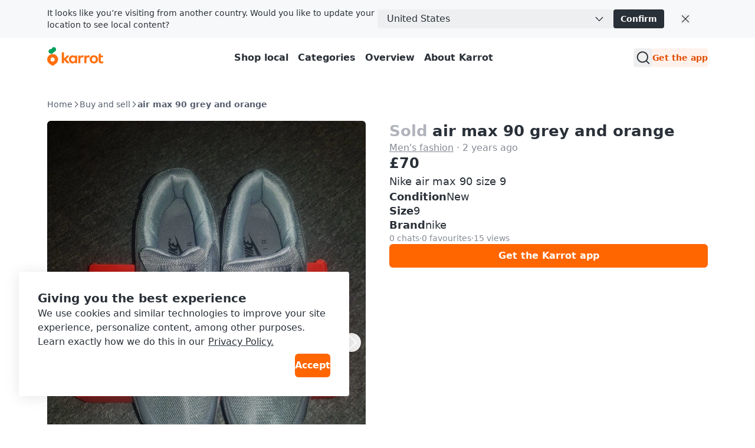

--- FILE ---
content_type: text/html
request_url: https://www.karrotmarket.com/uk/buy-sell/air-max-90-grey-and-orange-746961/?in=london-3939
body_size: 26632
content:
<!DOCTYPE html><html lang="en-GB" data-carotene="" data-carotene-color-mode="light" data-seed="" data-seed-color-mode="system" data-seed-user-color-scheme="light" data-rs-theme="karrot"><head><meta charSet="utf-8"/><meta name="viewport" content="width=device-width, initial-scale=1"/><meta name="color-scheme" content="light dark"/><script>(() => {
  document.documentElement.dataset.carotene = "";
  var d = window.matchMedia("(prefers-color-scheme: dark)"),
    a = () => {
      document.documentElement.dataset.caroteneColorMode = d.matches
        ? "dark"
        : "light";
    };
  "addEventListener" in d
    ? d.addEventListener("change", a)
    : "addListener" in d && d.addListener(a),
    a();
})();</script><script>
    (function(window, document, mode) {
      try {
        document.documentElement.dataset.seed = '';
        document.documentElement.dataset.seedColorMode = mode;
      } catch (e) {}

      try {
        var prefersDark = window.matchMedia('(prefers-color-scheme: dark)');

        if ('addEventListener' in prefersDark) {
          prefersDark.addEventListener('change', apply);
        } else if ('addListener' in prefersDark) {
          prefersDark.addListener(apply);
        }

        if (prefersDark.matches) {
          document.documentElement.dataset.seedUserColorScheme = 'dark';
        } else {
          document.documentElement.dataset.seedUserColorScheme = 'light';
        }

        function apply() {
          document.documentElement.dataset.seedUserColorScheme = prefersDark.matches ? 'dark' : 'light';
        }
      } catch (e) {}

      try {
        if (typeof window.AndroidFunction !== 'undefined') {
          document.documentElement.dataset.seedPlatform = 'android';
        } else if (typeof window.webkit !== 'undefined' && typeof window.webkit.messageHandlers !== 'undefined') {
          document.documentElement.dataset.seedPlatform = 'ios';
        } else {
          document.documentElement.dataset.seedPlatform = 'ios';
        }
      } catch (e) {}
    })(window, document, 'system');
  </script><script>window.sentryEnv = {
  release: "b83726e",
  environment: "prod-uk"
};</script><meta property="og:site_name" content="Karrot"/><meta property="og:locale" content="en-GB"/><meta name="naver-site-verification" content="92caf15a36e20dd7883c22230a35492c8b7ef804"/><meta property="fb:app_id" content="1463621440622064"/><meta name="p:domain_verify" content="e409cc57443686596094495f640bef2a"/><meta property="og:url" content="https://www.karrotmarket.com/uk/buy-sell/air-max-90-grey-and-orange-746961/"/><link rel="canonical" href="https://www.karrotmarket.com/uk/buy-sell/air-max-90-grey-and-orange-746961/"/><title>air max 90 grey and orange | Karrot</title><meta property="og:title" content="air max 90 grey and orange | Karrot"/><meta name="twitter:title" content="air max 90 grey and orange | Karrot"/><meta name="description" content="Nike air max 90 size 9"/><meta property="og:description" content="Nike air max 90 size 9"/><meta name="twitter:description" content="Nike air max 90 size 9"/><meta property="og:image" content="https://d2ck053ghd6q1f.cloudfront.net/origin/article/202311/f2e48127417ae637c25da25428f0c3ef2f35418d5f7889d30821af92d5622a9a_0.webp?f=webp&amp;amp;q=95&amp;amp;s=1440x1440&amp;amp;t=inside"/><meta name="twitter:image" content="https://d2ck053ghd6q1f.cloudfront.net/origin/article/202311/f2e48127417ae637c25da25428f0c3ef2f35418d5f7889d30821af92d5622a9a_0.webp?f=webp&amp;amp;q=95&amp;amp;s=1440x1440&amp;amp;t=inside"/><meta property="og:image:width" content="1200"/><meta property="og:image:height" content="630"/><meta name="twitter:card" content="summary_large_image"/><meta property="og:type" content="article"/><script type="application/ld+json">{"@context":"https://schema.org","@type":"Product","name":"air max 90 grey and orange","description":"Nike air max 90 size 9 ","image":"https://d2ck053ghd6q1f.cloudfront.net/origin/article/202311/f2e48127417ae637c25da25428f0c3ef2f35418d5f7889d30821af92d5622a9a_0.webp?f=webp&q=95&s=1440x1440&t=inside","url":"https://www.karrotmarket.com/uk/buy-sell/air-max-90-grey-and-orange-746961/","offers":{"@type":"Offer","price":"70.0","priceCurrency":"GBP","itemCondition":"https://schema.org/UsedCondition","availability":"https://schema.org/OutOfStock","seller":{"@type":"Person","name":"Mr C"}}}</script><script type="application/ld+json">{"@context":"https://schema.org","@type":"BreadcrumbList","itemListElement":[{"@type":"ListItem","position":1,"name":"Buy and sell","item":"https://www.karrotmarket.com/buy-sell/all/"},{"@type":"ListItem","position":2,"name":"air max 90 grey and orange"}]}</script><link rel="icon" href="/_remix/favicon-ptbCteuu.png" type="image/png"/><link rel="preconnect" href="https://warp-static.daangn.com"/><link rel="preload" as="style" href="/_remix/global-CpDctBIA.css"/><link rel="stylesheet" as="style" href="/_remix/global-CpDctBIA.css"/><link rel="stylesheet" href="/_remix/root-DBOLWojO.css"/><link rel="stylesheet" href="/_remix/utils.css.ts-CKZKMpog.css"/><link rel="stylesheet" href="/_remix/useResponsiveClientValue-DZ3kGgMU.css"/><link rel="stylesheet" href="/_remix/variants-CAM8xgQS.css"/><link rel="stylesheet" href="/_remix/Header-DRpwr7em.css"/><link rel="stylesheet" href="/_remix/getCircleConfig-DnIA8el1.css"/><link rel="stylesheet" href="/_remix/ColorModeProvider-C6mrJ8ve.css"/><link rel="stylesheet" href="/_remix/index-mMkCbPfr.css"/><link rel="stylesheet" href="/_remix/UserDropdownContent-C1p2KGoG.css"/><link rel="stylesheet" href="/_remix/shouldShowCountrySelectBanner-D1e5t0nF.css"/><link rel="stylesheet" href="/_remix/index-bzqAd7X5.css"/><link rel="stylesheet" href="/_remix/Footer-DYHQFj9Y.css"/><link rel="stylesheet" href="/_remix/Error-afu7GGX_.css"/><link rel="stylesheet" href="/_remix/toSquareThumbnailCardProps-Kq6hC2ee.css"/><link rel="stylesheet" href="/_remix/buy-sell._buy_sell_id-CVikafGr.css"/><link rel="stylesheet" href="/_remix/Comment-CNdMO_Xk.css"/><link rel="stylesheet" href="/_remix/GlobalLayout-C2NEEbYm.css"/><link rel="stylesheet" href="/_remix/ThumbnailCardListHeader-C-g9X6TO.css"/></head><body><noscript><iframe title="googletagmanager" src="https://www.googletagmanager.com/ns.html?id=GTM-NVJRT2M" height="0" width="0" style="display:none;visibility:hidden"></iframe></noscript><header class="_14x8w5e0" data-state="init"><a href="#main-content" class="sprinkles_fontSize_200_base__1byufe8uu sprinkles_fontWeight_semibold__1byufe81y sprinkles_lineHeight_body.medium_base__1byufe8w6 sprinkles_color_neutralInverted__1byufe8c zi3dfy0 sprinkles_paddingTop_1_base__1byufe89i sprinkles_paddingBottom_1_base__1byufe8bm sprinkles_paddingLeft_4_base__1byufe8g6 sprinkles_paddingRight_4_base__1byufe8e2 sprinkles_backgroundColor_neutralInverted__1byufe810 _14x8w5e1">Skip to main content</a><div class="sprinkles_display_flex_base__1byufe82i sprinkles_width_full_base__1byufe84q _11mjo3n0" id="container"><div class="_1fe3eqs0 sprinkles_paddingLeft_4_base__1byufe8g6 sprinkles_paddingLeft_10_small__1byufe8gr sprinkles_paddingLeft_16_medium__1byufe8h4 sprinkles_paddingLeft_20_large__1byufe8h9 sprinkles_paddingRight_4_base__1byufe8e2 sprinkles_paddingRight_10_small__1byufe8en sprinkles_paddingRight_16_medium__1byufe8f0 sprinkles_paddingRight_20_large__1byufe8f5 sprinkles_backgroundColor_layerDefault__1byufe8n sprinkles_width_full_base__1byufe84q _11mjo3n0"><div class="sprinkles_paddingTop_3_base__1byufe89q sprinkles_paddingBottom_3_base__1byufe8bu sprinkles_display_flex_base__1byufe82i sprinkles_width_full_base__1byufe84q sprinkles_justifyContent_flexStart_base__1byufe8sq sprinkles_position_relative_base__1byufe86y" id="wrapper"><div class="sprinkles_display_flex_base__1byufe82i sprinkles_flexDirection_column_base__1byufe8te sprinkles_flexDirection_row_medium__1byufe8t8 sprinkles_width_full_medium__1byufe84s sprinkles_gap_3_base__1byufe8qm sprinkles_gap_24_medium__1byufe8rw" id="content"><span class="sprinkles_fontSize_100_base__1byufe8uq sprinkles_fontWeight_regular__1byufe81x sprinkles_lineHeight_body.small_base__1byufe8w2 sprinkles_color_neutral__1byufe81 _11mjo3n3 sprinkles_display_inlineFlex_base__1byufe82m sprinkles_alignItems_center_base__1byufe8si sprinkles_paddingRight_10_base__1byufe8em sprinkles_paddingRight_0_medium__1byufe8do">It looks like you’re visiting from another country. Would you like to update your location to see local content?</span><div class="sprinkles_display_flex_base__1byufe82i sprinkles_width_full_base__1byufe84q sprinkles_alignItems_center_medium__1byufe8sk sprinkles_gap_3_base__1byufe8qm" id="select"><button class="vr6t3f0 sprinkles_display_inlineFlex_base__1byufe82m sprinkles_alignItems_center_base__1byufe8si sprinkles_justifyContent_spaceBetween_base__1byufe8t2 sprinkles_paddingLeft_4_base__1byufe8g6 sprinkles_paddingRight_3_base__1byufe8dy sprinkles_borderRadius_1_base__1byufe87e sprinkles_backgroundColor_layerDefault__1byufe8n sprinkles_borderColor_field__1byufe815 sprinkles_borderWidth_1__1byufe821 _11mjo3n1 sprinkles_paddingLeft_4_base__1byufe8g6 sprinkles_paddingRight_4_base__1byufe8e2 sprinkles_height_8_base__1byufe85q sprinkles_width_full_base__1byufe84q" aria-label="국가 변경" type="button" role="combobox" aria-controls="radix-:Rcoip5:" aria-expanded="false" aria-autocomplete="none" dir="ltr" data-state="closed"><div><span style="pointer-events:none">United States</span></div><svg viewBox="0 0 24 24" fill="none" xmlns="http://www.w3.org/2000/svg" data-seed-icon="true" data-seed-icon-version="0.0.23" width="16" height="16" class="vr6t3f1" color="neutralMuted" aria-hidden="true"><g><path fill-rule="evenodd" clip-rule="evenodd" d="M21.2612 7.27589C20.8613 6.89499 20.2283 6.9104 19.8474 7.31032L11.9996 15.55L4.15284 7.31037C3.77196 6.91043 3.13899 6.89497 2.73904 7.27584C2.3391 7.65671 2.32364 8.28969 2.70451 8.68963L11.2754 17.6896C11.4641 17.8878 11.7258 18 11.9995 18C12.2732 18 12.5349 17.8879 12.7236 17.6897L21.2956 8.68968C21.6765 8.28976 21.6611 7.65679 21.2612 7.27589Z" fill="currentColor"></path></g></svg></button><select aria-hidden="true" tabindex="-1" style="position:absolute;border:0;width:1px;height:1px;padding:0;margin:-1px;overflow:hidden;clip:rect(0, 0, 0, 0);white-space:nowrap;word-wrap:normal"></select><button type="button" class="_11mjo3n5 sprinkles_paddingLeft_3_base__1byufe8g2 sprinkles_paddingRight_3_base__1byufe8dy sprinkles_display_inlineFlex_base__1byufe82m sprinkles_alignItems_center_base__1byufe8si sprinkles_justifyContent_center_base__1byufe8su sprinkles_gap_0.5_base__1byufe8s2 sprinkles_height_8_base__1byufe85q sprinkles_borderRadius_1_base__1byufe87e sprinkles_color_neutralInverted__1byufe8c sprinkles_backgroundColor_neutralInverted__1byufe810 sprinkles_cursor_pointer__1byufe81o">Confirm</button><div class="sprinkles_display_none_base__1byufe822 sprinkles_display_inlineFlex_medium__1byufe82o sprinkles_marginLeft_7_base__1byufe8oy"><button class="sprinkles_display_flex_base__1byufe82i sprinkles_justifyContent_center_base__1byufe8su sprinkles_alignItems_center_base__1byufe8si _11mjo3n6"><div class="_1c6hyct0">close</div><svg viewBox="0 0 24 24" fill="none" xmlns="http://www.w3.org/2000/svg" data-seed-icon="true" data-seed-icon-version="0.0.23" width="16" height="16" aria-hidden="true"><g><path d="M20.7071 4.70711C21.0976 4.31658 21.0976 3.68342 20.7071 3.29289C20.3166 2.90237 19.6834 2.90237 19.2929 3.29289L12 10.5858L4.70711 3.29289C4.31658 2.90237 3.68342 2.90237 3.29289 3.29289C2.90237 3.68342 2.90237 4.31658 3.29289 4.70711L10.5858 12L3.29289 19.2929C2.90237 19.6834 2.90237 20.3166 3.29289 20.7071C3.68342 21.0976 4.31658 21.0976 4.70711 20.7071L12 13.4142L19.2929 20.7071C19.6834 21.0976 20.3166 21.0976 20.7071 20.7071C21.0976 20.3166 21.0976 19.6834 20.7071 19.2929L13.4142 12L20.7071 4.70711Z" fill="currentColor"></path></g></svg></button></div></div></div><div class="sprinkles_display_inlineFlex_base__1byufe82m sprinkles_display_none_medium__1byufe824"><button class="sprinkles_display_flex_base__1byufe82i sprinkles_justifyContent_center_base__1byufe8su sprinkles_alignItems_center_base__1byufe8si _11mjo3n6"><div class="_1c6hyct0">close</div><svg viewBox="0 0 24 24" fill="none" xmlns="http://www.w3.org/2000/svg" data-seed-icon="true" data-seed-icon-version="0.0.23" width="16" height="16" aria-hidden="true"><g><path d="M20.7071 4.70711C21.0976 4.31658 21.0976 3.68342 20.7071 3.29289C20.3166 2.90237 19.6834 2.90237 19.2929 3.29289L12 10.5858L4.70711 3.29289C4.31658 2.90237 3.68342 2.90237 3.29289 3.29289C2.90237 3.68342 2.90237 4.31658 3.29289 4.70711L10.5858 12L3.29289 19.2929C2.90237 19.6834 2.90237 20.3166 3.29289 20.7071C3.68342 21.0976 4.31658 21.0976 4.70711 20.7071L12 13.4142L19.2929 20.7071C19.6834 21.0976 20.3166 21.0976 20.7071 20.7071C21.0976 20.3166 21.0976 19.6834 20.7071 19.2929L13.4142 12L20.7071 4.70711Z" fill="currentColor"></path></g></svg></button></div></div></div></div><div class="_1swo5121 sprinkles_display_flex_base__1byufe82i sprinkles_flexDirection_column_base__1byufe8te sprinkles_justifyContent_center_base__1byufe8su sprinkles_backgroundColor_layerDefault__1byufe8n sprinkles_width_full_base__1byufe84q" data-border="false"><div class="_1fe3eqs0 sprinkles_paddingLeft_4_base__1byufe8g6 sprinkles_paddingLeft_10_small__1byufe8gr sprinkles_paddingLeft_16_medium__1byufe8h4 sprinkles_paddingLeft_20_large__1byufe8h9 sprinkles_paddingRight_4_base__1byufe8e2 sprinkles_paddingRight_10_small__1byufe8en sprinkles_paddingRight_16_medium__1byufe8f0 sprinkles_paddingRight_20_large__1byufe8f5 sprinkles_backgroundColor_layerDefault__1byufe8n sprinkles_width_full_base__1byufe84q"><div class="_1swo5122 sprinkles_paddingTop_4_base__1byufe89u sprinkles_paddingBottom_4_base__1byufe8by sprinkles_position_relative_base__1byufe86y sprinkles_top_0__1byufe81q sprinkles_display_flex_base__1byufe82i sprinkles_justifyContent_spaceBetween_base__1byufe8t2 sprinkles_alignItems_center_base__1byufe8si sprinkles_backgroundColor_layerDefault__1byufe8n sprinkles_zIndex_2__1byufe81i"><a data-gtm="gnb_logo" href="/uk/" class="sprinkles_display_flex_base__1byufe82i sprinkles_alignItems_center_base__1byufe8si sprinkles_cursor_pointer__1byufe81o" aria-label="Go to karrotmarket.com home" data-discover="true"><svg xmlns="http://www.w3.org/2000/svg" width="95" fill="none" viewBox="0 0 300 114"><path fill="#FF6F0F" d="M149.339 86.474v-4.89l-.3-.115c-2.755 3.25-6.825 6-12.335 6-11.525 0-20.545-9.315-20.545-21.825s8.85-21.79 20.375-21.79a16.16 16.16 0 0 1 12.5 6l.3-.11v-4.92h10.965v41.65zm-21.84-20.84c0 6.365 4.715 11.93 11.29 11.93 6.41 0 11.085-5.35 11.085-11.93s-4.675-11.725-11.085-11.725c-6.6 0-11.29 5.36-11.29 11.725m144.969 0c0 12.555-9.555 21.825-22.54 21.825s-22.43-9.27-22.43-21.825 9.5-21.79 22.455-21.79 22.515 9.235 22.515 21.79m-33.5 0c0 6.94 4.66 12.385 11 12.385s11-5.445 11-12.385-4.66-12.365-11-12.365-11.02 5.425-11.02 12.365zm47.709-11.325v17.805c0 3.835 2.76 5.325 5.235 5.54a13.34 13.34 0 0 0 7.825-1.58l.26 9.63a24.5 24.5 0 0 1-10.47 1.735c-8.88-.5-14.105-4.725-14.105-14.07V37.054l11.255-3.685v11.455h12.105v9.5zm-92.343-9.68-.245 11.645a17.35 17.35 0 0 0-7.961-1.275c-4.45.355-8.365 2.265-8.365 8.455v23.02h-11.33v-41.65h11v6.59l.33.08c1.785-3.56 5.085-7 10.91-7.605 1.919-.208 3.86.046 5.661.74m32.579 0-.245 11.645a17.4 17.4 0 0 0-7.965-1.275c-4.445.355-8.36 2.265-8.36 8.455v23.02h-11.345v-41.65h11v6.59l.33.08c1.785-3.56 5.09-7 10.915-7.605a12.14 12.14 0 0 1 5.67.74"></path><path fill="#FF6F0F" d="M105.584 86.474h14.766L100.964 63.72c6.66-3.37 14.116-10.795 16.856-18.91h-13.416c-2.64 6.545-7.595 12.445-14.5 14.5l-.2-.13V27.474H78.5v59h11.2v-18.95h.29zM29.24 36.869C13.09 36.869 0 49.684 0 65.833c0 22.325 29.32 34.175 29.24 34.14S58.5 88.158 58.5 65.833c0-16.15-13.115-28.964-29.26-28.964m0 40.684a11.07 11.07 0 1 1-.01-22.138 11.07 11.07 0 0 1 .01 22.138"></path><path fill="#00A05B" d="M35.82-.026c-6.825 0-11.575 4.77-12.32 10.38-9.1-2.5-16.23 4.385-16.23 12 0 5.82 4 10.525 9.335 12.05 4.3 1.225 12.045.315 12.045.315-.04-1.885 1.69-3.95 4.365-5.83 7.595-5.345 13.54-7.86 14.46-15.15.96-7.605-4.7-13.765-11.655-13.765"></path></svg></a><nav class="sprinkles_display_none_base__1byufe822 sprinkles_display_flex_medium__1byufe82k sprinkles_alignItems_center_base__1byufe8si" aria-label="Navigation menus"><ul class="sprinkles_display_flex_base__1byufe82i sprinkles_alignItems_center_base__1byufe8si sprinkles_gap_3_base__1byufe8qm sprinkles_marginRight_4_base__1byufe8mi"><li><a data-gtm="gnb_menu" class="_1swo5125 sprinkles_paddingTop_1.5_base__1byufe8ba sprinkles_paddingBottom_1.5_base__1byufe8de sprinkles_paddingLeft_2_base__1byufe8fy sprinkles_paddingRight_2_base__1byufe8du sprinkles_color_neutral__1byufe81" href="/uk/buy-sell/all/" data-discover="true">Shop local</a></li><li><a data-gtm="gnb_menu" class="_1swo5125 sprinkles_paddingTop_1.5_base__1byufe8ba sprinkles_paddingBottom_1.5_base__1byufe8de sprinkles_paddingLeft_2_base__1byufe8fy sprinkles_paddingRight_2_base__1byufe8du sprinkles_color_neutral__1byufe81" href="/uk/buy-sell/categories/" data-discover="true">Categories</a></li><li><a data-gtm="gnb_menu" class="_1swo5125 sprinkles_paddingTop_1.5_base__1byufe8ba sprinkles_paddingBottom_1.5_base__1byufe8de sprinkles_paddingLeft_2_base__1byufe8fy sprinkles_paddingRight_2_base__1byufe8du sprinkles_color_neutral__1byufe81" href="/uk/service/" data-discover="true">Overview</a></li><li><a data-gtm="gnb_menu" class="_1swo5125 sprinkles_paddingTop_1.5_base__1byufe8ba sprinkles_paddingBottom_1.5_base__1byufe8de sprinkles_paddingLeft_2_base__1byufe8fy sprinkles_paddingRight_2_base__1byufe8du sprinkles_color_neutral__1byufe81" href="/uk/about/" data-discover="true">About Karrot</a></li></ul></nav><div class="sprinkles_display_none_base__1byufe822 sprinkles_display_flex_medium__1byufe82k sprinkles_alignItems_center_base__1byufe8si sprinkles_gap_4_base__1byufe8qq"><button type="button" aria-haspopup="dialog" aria-expanded="false" aria-controls="radix-:Rmsip5:" data-state="closed" class="vnu49i0 sprinkles_paddingBottom_1_base__1byufe8bm sprinkles_paddingTop_1_base__1byufe89i sprinkles_paddingLeft_1_base__1byufe8fu sprinkles_paddingRight_1_base__1byufe8dq sprinkles_borderRadius_1_base__1byufe87e sprinkles_cursor_pointer__1byufe81o _1swo5120" data-show="true" style="opacity:1"><div class="_1c6hyct0">Search</div><svg viewBox="0 0 24 24" fill="none" xmlns="http://www.w3.org/2000/svg" data-seed-icon="true" data-seed-icon-version="0.0.23" width="24" height="24" class="sprinkles_color_neutral__1byufe81 sprinkles_width_6_base__1byufe83e sprinkles_height_6_base__1byufe85i sprinkles_display_block_base__1byufe826" aria-hidden="true"><g><path fill-rule="evenodd" clip-rule="evenodd" d="M11.3111 1.2002C6.00313 1.2002 1.69995 5.49902 1.69995 10.8048V10.8178C1.69995 16.1236 6.00313 20.4224 11.3111 20.4224C13.5994 20.4224 15.711 19.6233 17.3631 18.2785L21.493 22.4083C21.8835 22.7988 22.5167 22.7988 22.9072 22.4083C23.2977 22.0177 23.2977 21.3846 22.9072 20.9941L18.777 16.864C20.1196 15.2095 20.9222 13.0996 20.9222 10.8048C20.9222 5.49902 16.619 1.2002 11.3111 1.2002ZM3.69995 10.8048C3.69995 6.60502 7.10627 3.2002 11.3111 3.2002C15.5159 3.2002 18.9222 6.60502 18.9222 10.8048C18.9222 13.0794 17.9298 15.1209 16.3465 16.5182L16.3446 16.52C15.0067 17.707 13.2419 18.4224 11.3111 18.4224C7.10627 18.4224 3.69995 15.0176 3.69995 10.8178V10.8048Z" fill="currentColor"></path></g></svg></button><div class="_1swo5126"></div><button class="hz29bu0 hz29bu4 hz29bu2" data-gtm="gnb_app_download">Get the app</button></div><div class="sprinkles_display_flex_base__1byufe82i sprinkles_alignItems_center_base__1byufe8si sprinkles_justifyContent_center_base__1byufe8su sprinkles_gap_2_base__1byufe8qi sprinkles_gap_3_small__1byufe8qn sprinkles_display_block_base__1byufe826 sprinkles_display_none_medium__1byufe824"><div class="sprinkles_display_flex_base__1byufe82i sprinkles_gap_2_base__1byufe8qi sprinkles_gap_3_small__1byufe8qn sprinkles_alignItems_center_base__1byufe8si"><div style="transform:none"></div><button type="button" aria-haspopup="dialog" aria-expanded="false" aria-controls="radix-:R4osip5:" data-state="closed" class="vnu49i0 sprinkles_paddingBottom_1_base__1byufe8bm sprinkles_paddingTop_1_base__1byufe89i sprinkles_paddingLeft_1_base__1byufe8fu sprinkles_paddingRight_1_base__1byufe8dq sprinkles_borderRadius_1_base__1byufe87e sprinkles_cursor_pointer__1byufe81o _1swo5120" data-show="true" style="opacity:1"><div class="_1c6hyct0">Search</div><svg viewBox="0 0 24 24" fill="none" xmlns="http://www.w3.org/2000/svg" data-seed-icon="true" data-seed-icon-version="0.0.23" width="24" height="24" class="sprinkles_color_neutral__1byufe81 sprinkles_width_6_base__1byufe83e sprinkles_height_6_base__1byufe85i sprinkles_display_block_base__1byufe826" aria-hidden="true"><g><path fill-rule="evenodd" clip-rule="evenodd" d="M11.3111 1.2002C6.00313 1.2002 1.69995 5.49902 1.69995 10.8048V10.8178C1.69995 16.1236 6.00313 20.4224 11.3111 20.4224C13.5994 20.4224 15.711 19.6233 17.3631 18.2785L21.493 22.4083C21.8835 22.7988 22.5167 22.7988 22.9072 22.4083C23.2977 22.0177 23.2977 21.3846 22.9072 20.9941L18.777 16.864C20.1196 15.2095 20.9222 13.0996 20.9222 10.8048C20.9222 5.49902 16.619 1.2002 11.3111 1.2002ZM3.69995 10.8048C3.69995 6.60502 7.10627 3.2002 11.3111 3.2002C15.5159 3.2002 18.9222 6.60502 18.9222 10.8048C18.9222 13.0794 17.9298 15.1209 16.3465 16.5182L16.3446 16.52C15.0067 17.707 13.2419 18.4224 11.3111 18.4224C7.10627 18.4224 3.69995 15.0176 3.69995 10.8178V10.8048Z" fill="currentColor"></path></g></svg></button><div class="_1swo5126"></div></div><div class="sprinkles_display_inlineFlex_base__1byufe82m sprinkles_justifyContent_center_base__1byufe8su sprinkles_alignItems_center_base__1byufe8si"><button type="button" aria-haspopup="dialog" aria-expanded="false" aria-controls="radix-:R18sip5:" data-state="closed" class="_1swo5123 sprinkles_paddingBottom_0_base__1byufe8bi sprinkles_paddingTop_0_base__1byufe89e sprinkles_paddingLeft_0_base__1byufe8fq sprinkles_paddingRight_0_base__1byufe8dm sprinkles_position_relative_base__1byufe86y sprinkles_display_flex_base__1byufe82i sprinkles_display_none_medium__1byufe824 sprinkles_cursor_pointer__1byufe81o"><div data-gtm="gnb_hamburger_menu" class="_1swo5124 sprinkles_position_absolute_base__1byufe872 sprinkles_top_50%__1byufe81r sprinkles_left_50%__1byufe81u"><svg viewBox="0 0 24 24" fill="none" xmlns="http://www.w3.org/2000/svg" data-seed-icon="true" data-seed-icon-version="0.0.23" width="24" height="24"><g><g><path d="M2 4C2 3.44772 2.44772 3 3 3H21C21.5523 3 22 3.44772 22 4C22 4.55228 21.5523 5 21 5H3C2.44772 5 2 4.55228 2 4Z" fill="currentColor"></path><path d="M2 12C2 11.4477 2.44772 11 3 11H21C21.5523 11 22 11.4477 22 12C22 12.5523 21.5523 13 21 13H3C2.44772 13 2 12.5523 2 12Z" fill="currentColor"></path><path d="M3 19C2.44772 19 2 19.4477 2 20C2 20.5523 2.44772 21 3 21H21C21.5523 21 22 20.5523 22 20C22 19.4477 21.5523 19 21 19H3Z" fill="currentColor"></path></g></g></svg></div></button></div></div></div></div></div></header><main id="main-content" class="_14x8w5e5"><article class="nj22yj0 sprinkles_display_flex_base__1byufe82i sprinkles_flexDirection_column_base__1byufe8te sprinkles_position_relative_base__1byufe86y sprinkles_marginBottom_16_base__1byufe8la sprinkles_marginBottom_24_medium__1byufe8lk sprinkles_marginBottom_32_large__1byufe8lp"><div class="_1fe3eqs0 sprinkles_paddingLeft_4_base__1byufe8g6 sprinkles_paddingLeft_10_small__1byufe8gr sprinkles_paddingLeft_16_medium__1byufe8h4 sprinkles_paddingLeft_20_large__1byufe8h9 sprinkles_paddingRight_4_base__1byufe8e2 sprinkles_paddingRight_10_small__1byufe8en sprinkles_paddingRight_16_medium__1byufe8f0 sprinkles_paddingRight_20_large__1byufe8f5 sprinkles_backgroundColor_layerDefault__1byufe8n sprinkles_width_full_base__1byufe84q"><div class="sprinkles_display_none_base__1byufe822 sprinkles_display_block_medium__1byufe828 sprinkles_marginTop_4_base__1byufe8ia sprinkles_marginTop_8_medium__1byufe8is"><nav aria-label="Buy sell page navigation" class="_1skoxdf0"><ol class="_1skoxdf1"><li class="_1skoxdf2"><a href="/uk/" class="_1skoxdf4" data-discover="true">Home</a><span class="_1skoxdf3" role="presentation"><svg viewBox="0 0 24 24" fill="none" xmlns="http://www.w3.org/2000/svg" data-seed-icon="true" data-seed-icon-version="0.0.10" width="12" height="12"><g><path fill-rule="evenodd" clip-rule="evenodd" d="M7.93106 2.60286C7.47398 3.08276 7.49248 3.84233 7.97238 4.29941L16.06 12.0024L7.97245 19.7043C7.49251 20.1614 7.47396 20.921 7.93101 21.4009C8.38806 21.8808 9.14763 21.8994 9.62756 21.4423L18.6276 12.8715C18.8654 12.645 19 12.3309 19 12.0025C19 11.6741 18.8654 11.36 18.6276 11.1335L9.62762 2.56153C9.14771 2.10445 8.38814 2.12296 7.93106 2.60286Z" fill="currentColor"></path></g></svg></span></li><li class="_1skoxdf2"><a href="/uk/buy-sell/all/" class="_1skoxdf4" data-discover="true">Buy and sell</a><span class="_1skoxdf3" role="presentation"><svg viewBox="0 0 24 24" fill="none" xmlns="http://www.w3.org/2000/svg" data-seed-icon="true" data-seed-icon-version="0.0.10" width="12" height="12"><g><path fill-rule="evenodd" clip-rule="evenodd" d="M7.93106 2.60286C7.47398 3.08276 7.49248 3.84233 7.97238 4.29941L16.06 12.0024L7.97245 19.7043C7.49251 20.1614 7.47396 20.921 7.93101 21.4009C8.38806 21.8808 9.14763 21.8994 9.62756 21.4423L18.6276 12.8715C18.8654 12.645 19 12.3309 19 12.0025C19 11.6741 18.8654 11.36 18.6276 11.1335L9.62762 2.56153C9.14771 2.10445 8.38814 2.12296 7.93106 2.60286Z" fill="currentColor"></path></g></svg></span></li><li class="_1skoxdf2"><span class="_1skoxdf5" aria-current="page">air max 90 grey and orange</span><span class="_1skoxdf3" role="presentation"><svg viewBox="0 0 24 24" fill="none" xmlns="http://www.w3.org/2000/svg" data-seed-icon="true" data-seed-icon-version="0.0.10" width="12" height="12"><g><path fill-rule="evenodd" clip-rule="evenodd" d="M7.93106 2.60286C7.47398 3.08276 7.49248 3.84233 7.97238 4.29941L16.06 12.0024L7.97245 19.7043C7.49251 20.1614 7.47396 20.921 7.93101 21.4009C8.38806 21.8808 9.14763 21.8994 9.62756 21.4423L18.6276 12.8715C18.8654 12.645 19 12.3309 19 12.0025C19 11.6741 18.8654 11.36 18.6276 11.1335L9.62762 2.56153C9.14771 2.10445 8.38814 2.12296 7.93106 2.60286Z" fill="currentColor"></path></g></svg></span></li></ol></nav></div><div class="sprinkles_display_flex_base__1byufe82i sprinkles_flexDirection_column_base__1byufe8te sprinkles_flexDirection_row_medium__1byufe8t8 sprinkles_marginTop_0_base__1byufe8hu sprinkles_marginTop_4_medium__1byufe8ic"><section class="nj22yj2 sprinkles_position_relative_base__1byufe86y sprinkles_marginBottom_0_base__1byufe8jy sprinkles_marginBottom_4_medium__1byufe8kg sprinkles_marginBottom_12_large__1byufe8l9"><div class="sprinkles_borderRadius_1.5_medium__1byufe894 sprinkles_overflow_hidden__1byufe819"><div class="sprinkles_overflow_hidden__1byufe819 sprinkles_width_full_base__1byufe84q sprinkles_position_relative_base__1byufe86y"><div class="sprinkles_display_flex_base__1byufe82i sprinkles_width_full_base__1byufe84q"><img srcSet="https://d2ck053ghd6q1f.cloudfront.net/origin/article/202311/f2e48127417ae637c25da25428f0c3ef2f35418d5f7889d30821af92d5622a9a_0.webp?f=webp&amp;q=82&amp;s=300x300&amp;t=crop 300w, https://d2ck053ghd6q1f.cloudfront.net/origin/article/202311/f2e48127417ae637c25da25428f0c3ef2f35418d5f7889d30821af92d5622a9a_0.webp?f=webp&amp;q=95&amp;s=720x720&amp;t=inside 720w" sizes="(min-width: 992px) 50vw, 100vw" src="https://d2ck053ghd6q1f.cloudfront.net/origin/article/202311/f2e48127417ae637c25da25428f0c3ef2f35418d5f7889d30821af92d5622a9a_0.webp?f=webp&amp;q=95&amp;s=1440x1440&amp;t=inside" alt="" loading="lazy" class="_1bs69ta0 sprinkles_width_full_base__1byufe84q sprinkles_height_full_base__1byufe86u sprinkles_cursor_default__1byufe81n _1bs69ta1"/><img srcSet="https://d2ck053ghd6q1f.cloudfront.net/origin/article/202311/38efbadd90b7e0715709381ac02e39fe9013b42a5e94e0daa41d5fcedfbaf9fe_1.webp?f=webp&amp;q=82&amp;s=300x300&amp;t=crop 300w, https://d2ck053ghd6q1f.cloudfront.net/origin/article/202311/38efbadd90b7e0715709381ac02e39fe9013b42a5e94e0daa41d5fcedfbaf9fe_1.webp?f=webp&amp;q=95&amp;s=720x720&amp;t=inside 720w" sizes="(min-width: 992px) 50vw, 100vw" src="https://d2ck053ghd6q1f.cloudfront.net/origin/article/202311/38efbadd90b7e0715709381ac02e39fe9013b42a5e94e0daa41d5fcedfbaf9fe_1.webp?f=webp&amp;q=95&amp;s=1440x1440&amp;t=inside" alt="" loading="lazy" class="_1bs69ta0 sprinkles_width_full_base__1byufe84q sprinkles_height_full_base__1byufe86u sprinkles_cursor_default__1byufe81n _1bs69ta1"/><img srcSet="https://d2ck053ghd6q1f.cloudfront.net/origin/article/202311/bbd754918848bdf09f2afab1cc95ee00c07ee4886f0c26162876c43ac9d02616_2.webp?f=webp&amp;q=82&amp;s=300x300&amp;t=crop 300w, https://d2ck053ghd6q1f.cloudfront.net/origin/article/202311/bbd754918848bdf09f2afab1cc95ee00c07ee4886f0c26162876c43ac9d02616_2.webp?f=webp&amp;q=95&amp;s=720x720&amp;t=inside 720w" sizes="(min-width: 992px) 50vw, 100vw" src="https://d2ck053ghd6q1f.cloudfront.net/origin/article/202311/bbd754918848bdf09f2afab1cc95ee00c07ee4886f0c26162876c43ac9d02616_2.webp?f=webp&amp;q=95&amp;s=1440x1440&amp;t=inside" alt="" loading="lazy" class="_1bs69ta0 sprinkles_width_full_base__1byufe84q sprinkles_height_full_base__1byufe86u sprinkles_cursor_default__1byufe81n _1bs69ta1"/><img srcSet="https://d2ck053ghd6q1f.cloudfront.net/origin/article/202311/5478be15b6d4c246aa50a6b49481b3781cfcb49af57615f8c2ab0f3ed2b0d4ac_3.webp?f=webp&amp;q=82&amp;s=300x300&amp;t=crop 300w, https://d2ck053ghd6q1f.cloudfront.net/origin/article/202311/5478be15b6d4c246aa50a6b49481b3781cfcb49af57615f8c2ab0f3ed2b0d4ac_3.webp?f=webp&amp;q=95&amp;s=720x720&amp;t=inside 720w" sizes="(min-width: 992px) 50vw, 100vw" src="https://d2ck053ghd6q1f.cloudfront.net/origin/article/202311/5478be15b6d4c246aa50a6b49481b3781cfcb49af57615f8c2ab0f3ed2b0d4ac_3.webp?f=webp&amp;q=95&amp;s=1440x1440&amp;t=inside" alt="" loading="lazy" class="_1bs69ta0 sprinkles_width_full_base__1byufe84q sprinkles_height_full_base__1byufe86u sprinkles_cursor_default__1byufe81n _1bs69ta1"/></div><div class="sprinkles_display_none_base__1byufe822 sprinkles_display_block_medium__1byufe828"><button type="button" aria-label="Previous item" class="_1bs69ta3 _1bs69ta2 sprinkles_position_absolute_base__1byufe872 sprinkles_top_50%__1byufe81r sprinkles_borderRadius_full_base__1byufe89a _1bs69ta4"><svg viewBox="0 0 24 24" fill="none" xmlns="http://www.w3.org/2000/svg" data-seed-icon="true" data-seed-icon-version="0.0.23" width="32" height="32" class="_1bs69ta9"><g><path fill-rule="evenodd" clip-rule="evenodd" d="M15.7241 2.76052C16.105 3.16043 16.0896 3.79341 15.6897 4.17431L7.45 12.0222L15.6896 19.8689C16.0896 20.2498 16.105 20.8827 15.7242 21.2827C15.3433 21.6826 14.7103 21.6981 14.3104 21.3172L5.31037 12.7464C5.11218 12.5576 5.00001 12.2959 5 12.0222C4.99999 11.7486 5.11215 11.4868 5.31032 11.2981L14.3103 2.72608C14.7102 2.34518 15.3432 2.3606 15.7241 2.76052Z" fill="currentColor"></path></g></svg></button><button type="button" aria-label="Next item" class="_1bs69ta6 _1bs69ta2 sprinkles_position_absolute_base__1byufe872 sprinkles_top_50%__1byufe81r sprinkles_borderRadius_full_base__1byufe89a _1bs69ta7"><svg viewBox="0 0 24 24" fill="none" xmlns="http://www.w3.org/2000/svg" data-seed-icon="true" data-seed-icon-version="0.0.23" width="32" height="32" class="_1bs69ta9"><g><path fill-rule="evenodd" clip-rule="evenodd" d="M8.27589 2.76052C7.89499 3.16043 7.9104 3.79341 8.31032 4.17431L16.55 12.0222L8.31037 19.8689C7.91042 20.2498 7.89496 20.8827 8.27584 21.2827C8.65671 21.6826 9.28969 21.6981 9.68963 21.3172L18.6896 12.7464C18.8878 12.5576 19 12.2959 19 12.0222C19 11.7486 18.8879 11.4868 18.6897 11.2981L9.68968 2.72608C9.28976 2.34518 8.65679 2.3606 8.27589 2.76052Z" fill="currentColor"></path></g></svg></button></div><ol class="_1bs69taa sprinkles_paddingTop_6_base__1byufe8a2 sprinkles_paddingBottom_6_base__1byufe8c6 sprinkles_display_flex_base__1byufe82i sprinkles_flexWrap_nowrap_base__1byufe8tq sprinkles_justifyContent_center_base__1byufe8su sprinkles_alignItems_center_base__1byufe8si sprinkles_position_absolute_base__1byufe872 sprinkles_bottom_0__1byufe81s sprinkles_left_0__1byufe81t sprinkles_right_0__1byufe81v sprinkles_gap_2_base__1byufe8qi"></ol></div></div><div class="nj22yj1 sprinkles_marginLeft_4_base__1byufe8om sprinkles_marginLeft_6_small__1byufe8ov sprinkles_marginLeft_0_medium__1byufe8o8 sprinkles_marginRight_4_base__1byufe8mi sprinkles_marginRight_6_small__1byufe8mr sprinkles_marginRight_0_medium__1byufe8m4"><div class="sprinkles_paddingTop_4_base__1byufe89u sprinkles_paddingBottom_4_base__1byufe8by sprinkles_display_flex_base__1byufe82i sprinkles_flexDirection_column_base__1byufe8te sprinkles_minWidth_0__1byufe81w"><div class="sprinkles_display_flex_base__1byufe82i sprinkles_justifyContent_spaceBetween_base__1byufe8t2 sprinkles_alignItems_center_base__1byufe8si"><div class="_1mvrvoy0 _1mvrvoy1 _1mvrvoy6 _1mvrvoy8 _1mvrvoyc sprinkles_minWidth_0__1byufe81w"><a data-gtm="buy_sell_profile_image" href="/uk/users/mr-c-ienbeo937frz/" aria-label="profile page of Mr C" data-discover="true"><span class="mvcw0s0 mvcw0s5 mvcw0sc mvcw0sg mvcw0sm mvcw0s1" aria-hidden="true"></span></a><div class="_1mvrvoyd sprinkles_minWidth_0__1byufe81w"><a data-gtm="buy_sell_profile_nickname" href="/uk/users/mr-c-ienbeo937frz/" class="_1duf9d5d" data-discover="true"><span class="_1mvrvoye _1mvrvoyf _1mvrvoyk _1mvrvoym _1mvrvoyq">Mr C</span></a><div class="sprinkles_display_flex_base__1byufe82i sprinkles_flexGrow_1_base__1byufe8u2 sprinkles_minWidth_0__1byufe81w sprinkles_width_full_base__1byufe84q"><span class="_1mvrvoyr _1mvrvoys _1mvrvoyx _1mvrvoyz _1mvrvoy13 _1duf9d52">Enfield Lock</span></div></div></div><div class="sprinkles_display_flex_base__1byufe82i sprinkles_flexDirection_column_base__1byufe8te sprinkles_justifyContent_center_base__1byufe8su sprinkles_alignItems_flexEnd_base__1byufe8sm sprinkles_gap_1_base__1byufe8qe sprinkles_flexShrink_0_base__1byufe8tu"><div class="sprinkles_display_flex_base__1byufe82i sprinkles_alignItems_center_base__1byufe8si sprinkles_gap_1_base__1byufe8qe"><noscript><span><img class="_1duf9d50 sprinkles_display_flex_base__1byufe82i sprinkles_justifyContent_center_base__1byufe8su sprinkles_alignItems_center_base__1byufe8si sprinkles_width_5_base__1byufe83a sprinkles_width_6_small__1byufe83f sprinkles_width_5_medium__1byufe83c sprinkles_width_6_large__1byufe83h" src="https://img.uk.gcp-karroter.net/origin/heart_level/202503/450288c76d4b5cd7cb0652c1e0dbb2d71ddf956f17e3f8fa06f3902ae6a87078.png?f=webp" alt="user score"/></span></noscript><span class=" lazy-load-image-background opacity" style="color:transparent;display:inline-block"><span class="_1duf9d50 sprinkles_display_flex_base__1byufe82i sprinkles_justifyContent_center_base__1byufe8su sprinkles_alignItems_center_base__1byufe8si sprinkles_width_5_base__1byufe83a sprinkles_width_6_small__1byufe83f sprinkles_width_5_medium__1byufe83c sprinkles_width_6_large__1byufe83h" style="display:inline-block"></span></span><span class="_1duf9d51 sprinkles_fontWeight_bold__1byufe81z _1duf9d53 _1duf9d55">7</span></div><span class="_1duf9d5c sprinkles_fontWeight_regular__1byufe81x sprinkles_color_neutralSubtle__1byufe82">1 review</span></div></div></div></div><div class="nj22yjf nj22yje sprinkles_marginLeft_4_base__1byufe8om sprinkles_marginLeft_10_small__1byufe8p7 sprinkles_marginLeft_16_medium__1byufe8pk sprinkles_marginLeft_20_large__1byufe8pp sprinkles_marginRight_4_base__1byufe8mi sprinkles_marginRight_10_small__1byufe8n3 sprinkles_marginRight_16_medium__1byufe8ng sprinkles_marginRight_20_large__1byufe8nl"></div></section><section class="nj22yj3 sprinkles_position_relative_base__1byufe86y sprinkles_display_flex_base__1byufe82i sprinkles_flexDirection_column_base__1byufe8te sprinkles_gap_5_base__1byufe8qu sprinkles_paddingTop_6_base__1byufe8a2 sprinkles_paddingTop_8_small__1byufe8ab sprinkles_paddingTop_0_medium__1byufe89g sprinkles_paddingBottom_6_base__1byufe8c6 sprinkles_paddingBottom_0_large__1byufe8bl sprinkles_paddingBottom_8_medium__1byufe8cg sprinkles_marginBottom_0_base__1byufe8jy sprinkles_marginBottom_8_medium__1byufe8kw sprinkles_marginBottom_16_large__1byufe8ld sprinkles_marginLeft_0_base__1byufe8o6 sprinkles_marginLeft_10_medium__1byufe8p8"><div class="sprinkles_display_flex_base__1byufe82i sprinkles_flexDirection_column_base__1byufe8te sprinkles_gap_2_base__1byufe8qi sprinkles_gap_3_small__1byufe8qn"><div class="nj22yj4 sprinkles_fontWeight_bold__1byufe81z"><span class="nj22yj5 sprinkles_display_inline_base__1byufe82a sprinkles_marginRight_1.5_base__1byufe8ny sprinkles_marginRight_2_medium__1byufe8mc nj22yj7">Sold</span><h1 class="sprinkles_display_inline_base__1byufe82a">air max 90 grey and orange</h1></div><h2 class="nj22yj9 sprinkles_fontWeight_regular__1byufe81x"><a class="nj22yja" href="/uk/buy-sell/all/?category_id=5&amp;in=archway-25448" data-discover="true">Men&#x27;s fashion</a> <!-- -->·<!-- --> <time dateTime="2023-11-13T16:15:34.678+00:00"></time></h2><h3 class="nj22yjb sprinkles_fontWeight_bold__1byufe81z">£70</h3></div><p class="nj22yjd sprinkles_fontWeight_regular__1byufe81x sprinkles_color_neutral__1byufe81 sprinkles_textAlign_left_base__1byufe8u6">Nike air max 90 size 9 </p><ul class="sprinkles_display_flex_base__1byufe82i sprinkles_flexDirection_column_base__1byufe8te sprinkles_gap_0.5_base__1byufe8s2 sprinkles_gap_1_small__1byufe8qf sprinkles_gap_2_medium__1byufe8qk"><li class="_1rcd2bi0 sprinkles_display_flex_base__1byufe82i sprinkles_gap_2_base__1byufe8qi sprinkles_fontWeight_regular__1byufe81x"><span class="sprinkles_color_neutral__1byufe81 sprinkles_fontWeight_bold__1byufe81z">Condition</span><span>New</span></li><li class="_1rcd2bi0 sprinkles_display_flex_base__1byufe82i sprinkles_gap_2_base__1byufe8qi sprinkles_fontWeight_regular__1byufe81x"><span class="sprinkles_color_neutral__1byufe81 sprinkles_fontWeight_bold__1byufe81z">Size</span><span>9</span></li><li class="_1rcd2bi0 sprinkles_display_flex_base__1byufe82i sprinkles_gap_2_base__1byufe8qi sprinkles_fontWeight_regular__1byufe81x"><span class="sprinkles_color_neutral__1byufe81 sprinkles_fontWeight_bold__1byufe81z">Brand</span><span>nike</span></li></ul><span class="_1pwsqmm0 _1pwsqmm2"><span class="_1pwsqmme _1pwsqmmf _1pwsqmmh">0 chats</span><span class="_1pwsqmmd"><span>·</span><span class="_1pwsqmme _1pwsqmmf _1pwsqmmh">0 favourites</span></span><span class="_1pwsqmmd"><span>·</span><span class="_1pwsqmme _1pwsqmmf _1pwsqmmh">15 views</span></span></span><div class="sprinkles_display_none_base__1byufe822 sprinkles_display_block_medium__1byufe828"><button class="hz29bu0 hz29bu5 hz29bu1 sprinkles_width_full_base__1byufe84q">Get the Karrot app</button></div><span style="display:none"></span></section></div></div><div class="nj22yjg nj22yje sprinkles_marginLeft_4_base__1byufe8om sprinkles_marginLeft_10_small__1byufe8p7 sprinkles_marginLeft_16_medium__1byufe8pk sprinkles_marginLeft_20_large__1byufe8pp sprinkles_marginRight_4_base__1byufe8mi sprinkles_marginRight_10_small__1byufe8n3 sprinkles_marginRight_16_medium__1byufe8ng sprinkles_marginRight_20_large__1byufe8nl nj22yji"></div></article><div class="sprinkles_marginTop_12_base__1byufe8j2 sprinkles_marginTop_20_small__1byufe8jb sprinkles_marginTop_24_medium__1byufe8jg"><div class="sprinkles_display_flex_base__1byufe82i sprinkles_justifyContent_center_base__1byufe8su sprinkles_overflow_hidden__1byufe819 _1rqotp10"><div class="_1rqotp11 sprinkles_paddingLeft_4_base__1byufe8g6 sprinkles_paddingLeft_10_small__1byufe8gr sprinkles_paddingLeft_16_medium__1byufe8h4 sprinkles_paddingLeft_20_large__1byufe8h9 sprinkles_paddingRight_4_base__1byufe8e2 sprinkles_paddingRight_10_small__1byufe8en sprinkles_paddingRight_16_medium__1byufe8f0 sprinkles_paddingRight_20_large__1byufe8f5 sprinkles_width_full_base__1byufe84q"><div class="_1rqotp12"><div class="sprinkles_display_flex_base__1byufe82i sprinkles_alignItems_center_base__1byufe8si sprinkles_alignItems_flexStart_small__1byufe8sf sprinkles_flexDirection_column_base__1byufe8te sprinkles_position_relative_base__1byufe86y"><div class="_1rqotp13 sprinkles_fontWeight_bold__1byufe81z sprinkles_color_brand__1byufe86">Discover great finds today!</div><div class="_1rqotp14 sprinkles_fontWeight_bold__1byufe81z sprinkles_color_neutral__1byufe81 sprinkles_marginBottom_3_base__1byufe8ka">Get the app</div><div class="_1rqotp15 sprinkles_gap_2_base__1byufe8qi sprinkles_gap_3_medium__1byufe8qo"><button type="button"><img class="sprinkles_height_8_base__1byufe85q sprinkles_height_10_medium__1byufe85w" src="https://karrotmarket-com-sanity-cdn.krrt.io/production/49380c1c7e70e49f0f93baf0f790925eefc69082-120x40.svg" alt="Download on the App Store" loading="lazy"/></button><button type="button"><img class="sprinkles_height_8_base__1byufe85q sprinkles_height_10_medium__1byufe85w" src="https://karrotmarket-com-sanity-cdn.krrt.io/production/0d8f72b8e4cdb98af115a7c1f04c4abf19f5c419-180x53.svg" alt="Get it on Google Play" loading="lazy"/></button></div></div></div></div></div></div></main><footer><div class="_1fe3eqs0 sprinkles_paddingLeft_4_base__1byufe8g6 sprinkles_paddingLeft_10_small__1byufe8gr sprinkles_paddingLeft_16_medium__1byufe8h4 sprinkles_paddingLeft_20_large__1byufe8h9 sprinkles_paddingRight_4_base__1byufe8e2 sprinkles_paddingRight_10_small__1byufe8en sprinkles_paddingRight_16_medium__1byufe8f0 sprinkles_paddingRight_20_large__1byufe8f5 sprinkles_backgroundColor_layerDefault__1byufe8n sprinkles_width_full_base__1byufe84q"><div class="zczx380 sprinkles_paddingTop_16_base__1byufe8aq sprinkles_paddingBottom_16_base__1byufe8cu sprinkles_display_flex_base__1byufe82i sprinkles_flexDirection_column_base__1byufe8te sprinkles_color_neutral__1byufe81"><div class="sprinkles_display_flex_base__1byufe82i sprinkles_flexDirection_column_base__1byufe8te sprinkles_flexDirection_row_medium__1byufe8t8"><div class="zczx381 sprinkles_display_flex_base__1byufe82i sprinkles_flexDirection_column_base__1byufe8te sprinkles_marginBottom_10_base__1byufe8ky"><div class="sprinkles_marginBottom_6_base__1byufe8km"><svg xmlns="http://www.w3.org/2000/svg" width="78" fill="none" viewBox="0 0 300 100"><path fill="#FF6F0F" d="M149.338 86.5v-4.89l-.3-.116c-2.755 3.25-6.825 6-12.335 6-11.525 0-20.545-9.315-20.545-21.825s8.85-21.79 20.375-21.79a16.16 16.16 0 0 1 12.5 6l.3-.11v-4.92h10.965V86.5zm-21.84-20.84c0 6.364 4.715 11.93 11.29 11.93 6.41 0 11.085-5.35 11.085-11.93s-4.675-11.726-11.085-11.726c-6.6 0-11.29 5.36-11.29 11.725m144.968.001c0 12.554-9.555 21.824-22.54 21.824s-22.43-9.27-22.43-21.825 9.5-21.79 22.455-21.79 22.515 9.235 22.515 21.79m-33.5 0c0 6.94 4.66 12.384 11 12.384s11-5.445 11-12.385-4.66-12.365-11-12.365-11.02 5.425-11.02 12.365zm47.709-11.325V72.14c0 3.836 2.76 5.325 5.235 5.54a13.34 13.34 0 0 0 7.825-1.58l.26 9.63a24.5 24.5 0 0 1-10.47 1.735c-8.88-.5-14.105-4.725-14.105-14.07V37.08l11.255-3.685V44.85h12.105v9.5zm-92.343-9.68-.245 11.645a17.34 17.34 0 0 0-7.96-1.275c-4.45.355-8.365 2.265-8.365 8.455V86.5h-11.33V44.85h11v6.59l.33.08c1.785-3.56 5.085-7 10.91-7.605a12.1 12.1 0 0 1 5.66.74m32.58-.001-.245 11.645a17.4 17.4 0 0 0-7.965-1.275c-4.445.355-8.36 2.265-8.36 8.455V86.5h-11.345V44.85h11v6.59l.33.08c1.785-3.56 5.09-7 10.915-7.605a12.14 12.14 0 0 1 5.67.74"></path><path fill="#FF6F0F" d="M105.584 86.5h14.765l-19.385-22.755c6.66-3.37 14.115-10.795 16.855-18.91h-13.415c-2.64 6.544-7.595 12.444-14.5 14.5l-.2-.13V27.5H78.499v59h11.2V67.55h.29zM29.24 36.894C13.09 36.894 0 49.71 0 65.86 0 88.185 29.32 100.034 29.24 100c-.08-.036 29.259-11.815 29.259-34.14 0-16.15-13.115-28.965-29.26-28.965m0 40.685a11.07 11.07 0 1 1-.01-22.139 11.07 11.07 0 0 1 .01 22.139"></path><path fill="#00A05B" d="M35.82 0C28.995 0 24.245 4.77 23.5 10.38c-9.1-2.5-16.23 4.385-16.23 12 0 5.82 4 10.525 9.335 12.05 4.3 1.225 12.045.315 12.045.315-.04-1.885 1.69-3.95 4.365-5.83 7.595-5.345 13.54-7.86 14.46-15.15C48.435 6.16 42.775 0 35.82 0"></path></svg></div><div class="sprinkles_display_flex_base__1byufe82i"><a data-gtm="footer_social" class="zczx382 sprinkles_marginRight_4_base__1byufe8mi sprinkles_color_neutral__1byufe81" href="https://www.facebook.com/KarrotUK/" aria-label="Go to Karrot facebook" rel="noreferrer noopener" target="_blank"><svg width="24" height="24" viewBox="0 0 24 24" fill="none" xmlns="http://www.w3.org/2000/svg"><path d="M22.5969 12.1465C22.5969 6.31998 17.7192 1.59967 11.6984 1.59967C5.67766 1.59967 0.800003 6.31998 0.800003 12.1465C0.800003 17.4106 4.78641 21.7747 9.99344 22.5669V15.1934H7.22282V12.1465H9.99344V9.82155C9.99344 7.1778 11.6209 5.71998 14.1106 5.71998C15.3022 5.71998 16.5519 5.92623 16.5519 5.92623V8.51842H15.1763C13.8248 8.51842 13.3986 9.32936 13.3986 10.1637V12.1419H16.4211L15.9367 15.1887H13.3986V22.5575C18.6105 21.77 22.5969 17.4106 22.5969 12.1465Z" fill="currentColor"></path></svg></a><a data-gtm="footer_social" class="zczx382 sprinkles_marginRight_4_base__1byufe8mi sprinkles_color_neutral__1byufe81" href="https://www.instagram.com/karrot.uk/" aria-label="Go to Karrot instagram" rel="noreferrer noopener" target="_blank"><svg width="24" height="24" viewBox="0 0 24 24" fill="none" xmlns="http://www.w3.org/2000/svg"><path d="M11.6 3.4734C14.4837 3.4734 14.8253 3.48397 15.9641 3.534C17.0171 3.58028 17.5889 3.74971 17.9695 3.89209C18.4736 4.08075 18.8334 4.30616 19.2113 4.67007C19.5892 5.03397 19.8233 5.38046 20.0192 5.86586C20.1671 6.23237 20.343 6.78305 20.3911 7.79699C20.443 8.89367 20.454 9.22257 20.454 11.9995C20.454 14.7764 20.443 15.1053 20.3911 16.202C20.343 17.216 20.1671 17.7666 20.0192 18.1332C19.8233 18.6186 19.5892 18.965 19.2113 19.3289C18.8334 19.6929 18.4736 19.9183 17.9695 20.1069C17.5889 20.2493 17.0171 20.4187 15.9641 20.465C14.8254 20.515 14.4839 20.5256 11.6 20.5256C8.71607 20.5256 8.37452 20.515 7.23588 20.465C6.18289 20.4187 5.61103 20.2493 5.23047 20.1069C4.72636 19.9183 4.36654 19.6929 3.98864 19.3289C3.61073 18.965 3.37666 18.6186 3.18078 18.1332C3.03288 17.7666 2.85694 17.216 2.80888 16.202C2.75692 15.1053 2.74595 14.7764 2.74595 11.9995C2.74595 9.22257 2.75692 8.89367 2.80888 7.79704C2.85694 6.78305 3.03288 6.23237 3.18078 5.86586C3.37666 5.38046 3.61073 5.03397 3.98864 4.67007C4.36654 4.30616 4.72636 4.08075 5.23047 3.89209C5.61103 3.74971 6.18289 3.58028 7.23583 3.534C8.37469 3.48397 8.71624 3.4734 11.6 3.4734ZM11.6 1.59949C8.66686 1.59949 8.29911 1.61146 7.14718 1.66207C5.9976 1.7126 5.21255 1.88838 4.52555 2.14549C3.81535 2.41127 3.21306 2.76688 2.61266 3.34505C2.01226 3.92322 1.64297 4.5032 1.36697 5.18709C1.09997 5.84865 0.917426 6.60462 0.864952 7.71162C0.812393 8.82085 0.800003 9.17502 0.800003 11.9995C0.800003 14.824 0.812393 15.1782 0.864952 16.2874C0.917426 17.3944 1.09997 18.1504 1.36697 18.8119C1.64297 19.4958 2.01226 20.0758 2.61266 20.654C3.21306 21.2321 3.81535 21.5877 4.52555 21.8535C5.21255 22.1106 5.9976 22.2864 7.14718 22.3369C8.29911 22.3876 8.66686 22.3995 11.6 22.3995C14.5331 22.3995 14.9009 22.3876 16.0528 22.3369C17.2024 22.2864 17.9874 22.1106 18.6744 21.8535C19.3846 21.5877 19.9869 21.2321 20.5873 20.654C21.1877 20.0758 21.557 19.4958 21.833 18.8119C22.1 18.1504 22.2825 17.3944 22.335 16.2874C22.3876 15.1782 22.4 14.824 22.4 11.9995C22.4 9.17502 22.3876 8.82085 22.335 7.71162C22.2825 6.60462 22.1 5.84865 21.833 5.18709C21.557 4.5032 21.1877 3.92322 20.5873 3.34505C19.9869 2.76688 19.3846 2.41127 18.6744 2.14549C17.9874 1.88838 17.2024 1.7126 16.0528 1.66207C14.9009 1.61146 14.5331 1.59949 11.6 1.59949ZM11.6 6.65895C8.53704 6.65895 6.05402 9.05001 6.05402 11.9995C6.05402 14.949 8.53704 17.3401 11.6 17.3401C14.6629 17.3401 17.1459 14.949 17.1459 11.9995C17.1459 9.05001 14.6629 6.65895 11.6 6.65895ZM11.6 15.4662C9.61177 15.4662 7.99996 13.9141 7.99996 11.9995C7.99996 10.0849 9.61177 8.53282 11.6 8.53282C13.5882 8.53282 15.2 10.0849 15.2 11.9995C15.2 13.9141 13.5882 15.4662 11.6 15.4662ZM18.661 6.44795C18.661 7.13721 18.0808 7.69598 17.3651 7.69598C16.6493 7.69598 16.069 7.13721 16.069 6.44795C16.069 5.75869 16.6493 5.19997 17.3651 5.19997C18.0808 5.19997 18.661 5.75869 18.661 6.44795Z" fill="currentColor"></path></svg></a><a data-gtm="footer_social" class="zczx382 sprinkles_marginRight_4_base__1byufe8mi sprinkles_color_neutral__1byufe81" href="https://www.youtube.com/@Karrot_Market" aria-label="Go to Karrot youtube" rel="noreferrer noopener" target="_blank"><svg width="24" height="24" viewBox="0 0 24 24" fill="none" xmlns="http://www.w3.org/2000/svg"><path fill-rule="evenodd" clip-rule="evenodd" d="M12 0.999512C5.92487 0.999512 1 5.92438 1 11.9995C1 18.0746 5.92487 22.9995 12 22.9995C18.0751 22.9995 23 18.0746 23 11.9995C23 5.92438 18.0751 0.999512 12 0.999512ZM18.7054 7.75759C18.9341 7.97573 19.0999 8.24647 19.1868 8.54362C19.4039 9.68587 19.5085 10.845 19.4995 12.0058C19.5077 13.1622 19.403 14.3169 19.1868 15.4548C19.0999 15.752 18.9341 16.0227 18.7054 16.2409C18.4767 16.459 18.1929 16.6172 17.8814 16.7001C16.6997 16.9995 12.0067 16.9995 12.0067 16.9995C12.0067 16.9995 7.29993 16.9995 6.13199 16.7001C5.82048 16.6172 5.53666 16.459 5.30797 16.2409C5.07927 16.0227 4.91345 15.752 4.82651 15.4548C4.60573 14.3173 4.49646 13.1626 4.50013 12.0058C4.49561 10.8445 4.60487 9.68546 4.82651 8.54362C4.91345 8.24647 5.07927 7.97573 5.30797 7.75759C5.53666 7.53944 5.82048 7.38125 6.13199 7.29832C7.31306 6.99356 12.0067 6.99952 12.0067 6.99952C12.0067 6.99952 16.7122 6.99952 17.8814 7.29832C18.1929 7.38125 18.4767 7.53944 18.7054 7.75759ZM10.5049 9.85751V14.1475L14.4213 12.0058L10.5049 9.85751Z" fill="currentColor"></path></svg></a></div></div><div class="zczx383 sprinkles_gap_4_base__1byufe8qq"><div class="zczx384"><div class="zczx385 sprinkles_fontWeight_bold__1byufe81z sprinkles_marginBottom_3_base__1byufe8ka">Karrot</div><div class="sprinkles_display_flex_base__1byufe82i sprinkles_flexDirection_column_base__1byufe8te"><a data-gtm="footer_navigation" class="zczx386 sprinkles_display_flex_base__1byufe82i sprinkles_alignItems_center_base__1byufe8si sprinkles_color_neutral__1byufe81 sprinkles_marginBottom_2_base__1byufe8k6" href="/uk/service/" data-discover="true" target="_self">Overview</a><a data-gtm="footer_navigation" class="zczx386 sprinkles_display_flex_base__1byufe82i sprinkles_alignItems_center_base__1byufe8si sprinkles_color_neutral__1byufe81 sprinkles_marginBottom_2_base__1byufe8k6" href="/uk/about/" data-discover="true" target="_self">About Karrot</a></div></div><div class="zczx384"><div class="zczx385 sprinkles_fontWeight_bold__1byufe81z sprinkles_marginBottom_3_base__1byufe8ka">Explore</div><div class="sprinkles_display_flex_base__1byufe82i sprinkles_flexDirection_column_base__1byufe8te"><a data-gtm="footer_navigation" class="zczx386 sprinkles_display_flex_base__1byufe82i sprinkles_alignItems_center_base__1byufe8si sprinkles_color_neutral__1byufe81 sprinkles_marginBottom_2_base__1byufe8k6" href="/uk/buy-sell/categories/" data-discover="true" target="_self">Categories</a><a data-gtm="footer_navigation" class="zczx386 sprinkles_display_flex_base__1byufe82i sprinkles_alignItems_center_base__1byufe8si sprinkles_color_neutral__1byufe81 sprinkles_marginBottom_2_base__1byufe8k6" href="https://karrotmarket.com/us" rel="noreferrer noopener" target="_blank">Karrot US<svg viewBox="0 0 24 24" fill="none" xmlns="http://www.w3.org/2000/svg" data-seed-icon="true" data-seed-icon-version="0.0.23" width="12" height="12" class="sprinkles_marginLeft_0.5_base__1byufe8py"><g><path fill-rule="evenodd" clip-rule="evenodd" d="M20.0005 19C20.5505 19 21.0005 18.55 21.0005 18V4C21.0005 3.45 20.5505 3 20.0005 3H6.00055C5.45055 3 5.00055 3.45 5.00055 4C5.00055 4.55 5.45055 5 6.00055 5H17.6005L3.29055 19.29C2.90055 19.68 2.90055 20.31 3.29055 20.7C3.68055 21.09 4.31055 21.09 4.70055 20.7L19.0005 6.43V18C19.0005 18.55 19.4505 19 20.0005 19Z" fill="currentColor"></path></g></svg></a><a data-gtm="footer_navigation" class="zczx386 sprinkles_display_flex_base__1byufe82i sprinkles_alignItems_center_base__1byufe8si sprinkles_color_neutral__1byufe81 sprinkles_marginBottom_2_base__1byufe8k6" href="https://karrotmarket.com/ca" rel="noreferrer noopener" target="_blank">Karrot Canada<svg viewBox="0 0 24 24" fill="none" xmlns="http://www.w3.org/2000/svg" data-seed-icon="true" data-seed-icon-version="0.0.23" width="12" height="12" class="sprinkles_marginLeft_0.5_base__1byufe8py"><g><path fill-rule="evenodd" clip-rule="evenodd" d="M20.0005 19C20.5505 19 21.0005 18.55 21.0005 18V4C21.0005 3.45 20.5505 3 20.0005 3H6.00055C5.45055 3 5.00055 3.45 5.00055 4C5.00055 4.55 5.45055 5 6.00055 5H17.6005L3.29055 19.29C2.90055 19.68 2.90055 20.31 3.29055 20.7C3.68055 21.09 4.31055 21.09 4.70055 20.7L19.0005 6.43V18C19.0005 18.55 19.4505 19 20.0005 19Z" fill="currentColor"></path></g></svg></a><a data-gtm="footer_navigation" class="zczx386 sprinkles_display_flex_base__1byufe82i sprinkles_alignItems_center_base__1byufe8si sprinkles_color_neutral__1byufe81 sprinkles_marginBottom_2_base__1byufe8k6" href="https://karrotmarket.com/jp" rel="noreferrer noopener" target="_blank">Karrot Japan<svg viewBox="0 0 24 24" fill="none" xmlns="http://www.w3.org/2000/svg" data-seed-icon="true" data-seed-icon-version="0.0.23" width="12" height="12" class="sprinkles_marginLeft_0.5_base__1byufe8py"><g><path fill-rule="evenodd" clip-rule="evenodd" d="M20.0005 19C20.5505 19 21.0005 18.55 21.0005 18V4C21.0005 3.45 20.5505 3 20.0005 3H6.00055C5.45055 3 5.00055 3.45 5.00055 4C5.00055 4.55 5.45055 5 6.00055 5H17.6005L3.29055 19.29C2.90055 19.68 2.90055 20.31 3.29055 20.7C3.68055 21.09 4.31055 21.09 4.70055 20.7L19.0005 6.43V18C19.0005 18.55 19.4505 19 20.0005 19Z" fill="currentColor"></path></g></svg></a><a data-gtm="footer_navigation" class="zczx386 sprinkles_display_flex_base__1byufe82i sprinkles_alignItems_center_base__1byufe8si sprinkles_color_neutral__1byufe81 sprinkles_marginBottom_2_base__1byufe8k6" href="https://daangn.com/kr/" rel="noreferrer noopener" target="_blank">Karrot Korea<svg viewBox="0 0 24 24" fill="none" xmlns="http://www.w3.org/2000/svg" data-seed-icon="true" data-seed-icon-version="0.0.23" width="12" height="12" class="sprinkles_marginLeft_0.5_base__1byufe8py"><g><path fill-rule="evenodd" clip-rule="evenodd" d="M20.0005 19C20.5505 19 21.0005 18.55 21.0005 18V4C21.0005 3.45 20.5505 3 20.0005 3H6.00055C5.45055 3 5.00055 3.45 5.00055 4C5.00055 4.55 5.45055 5 6.00055 5H17.6005L3.29055 19.29C2.90055 19.68 2.90055 20.31 3.29055 20.7C3.68055 21.09 4.31055 21.09 4.70055 20.7L19.0005 6.43V18C19.0005 18.55 19.4505 19 20.0005 19Z" fill="currentColor"></path></g></svg></a><a data-gtm="footer_navigation" class="zczx386 sprinkles_display_flex_base__1byufe82i sprinkles_alignItems_center_base__1byufe8si sprinkles_color_neutral__1byufe81 sprinkles_marginBottom_2_base__1byufe8k6" href="/uk/regions/" data-discover="true" target="_self">Neighbourhoods</a></div></div><div class="zczx384"><div class="zczx385 sprinkles_fontWeight_bold__1byufe81z sprinkles_marginBottom_3_base__1byufe8ka">Info</div><div class="sprinkles_display_flex_base__1byufe82i sprinkles_flexDirection_column_base__1byufe8te"><a data-gtm="footer_navigation" class="zczx386 sprinkles_display_flex_base__1byufe82i sprinkles_alignItems_center_base__1byufe8si sprinkles_color_neutral__1byufe81 sprinkles_marginBottom_2_base__1byufe8k6" href="https://uk.karrotmarket.com/wv/faqs?kind=trading_buying" rel="noreferrer noopener" target="_blank">Buyer Guide</a><a data-gtm="footer_navigation" class="zczx386 sprinkles_display_flex_base__1byufe82i sprinkles_alignItems_center_base__1byufe8si sprinkles_color_neutral__1byufe81 sprinkles_marginBottom_2_base__1byufe8k6" href="https://uk.karrotmarket.com/wv/faqs?kind=trading_selling" rel="noreferrer noopener" target="_blank">Seller Guide</a><a data-gtm="footer_navigation" class="zczx386 sprinkles_display_flex_base__1byufe82i sprinkles_alignItems_center_base__1byufe8si sprinkles_color_neutral__1byufe81 sprinkles_marginBottom_2_base__1byufe8k6" href="https://uk.karrotmarket.com/wv/faqs/14?" rel="noreferrer noopener" target="_blank">Community Guidelines</a></div></div><div class="zczx384"><div class="zczx385 sprinkles_fontWeight_bold__1byufe81z sprinkles_marginBottom_3_base__1byufe8ka">Support</div><div class="sprinkles_display_flex_base__1byufe82i sprinkles_flexDirection_column_base__1byufe8te"><a data-gtm="footer_navigation" class="zczx386 sprinkles_display_flex_base__1byufe82i sprinkles_alignItems_center_base__1byufe8si sprinkles_color_neutral__1byufe81 sprinkles_marginBottom_2_base__1byufe8k6" href="https://uk.karrotmarket.com/wv/faqs" rel="noreferrer noopener" target="_blank">Help Center</a><a data-gtm="footer_navigation" class="zczx386 sprinkles_display_flex_base__1byufe82i sprinkles_alignItems_center_base__1byufe8si sprinkles_color_neutral__1byufe81 sprinkles_marginBottom_2_base__1byufe8k6" href="https://uk.karrotmarket.com/wv/feedbacks/new?type=karrot" rel="noreferrer noopener" target="_blank">Contact us</a><a data-gtm="footer_navigation" class="zczx386 sprinkles_display_flex_base__1byufe82i sprinkles_alignItems_center_base__1byufe8si sprinkles_color_neutral__1byufe81 sprinkles_marginBottom_2_base__1byufe8k6" href="https://uk.karrotmarket.com/policy/terms" rel="noreferrer noopener" target="_blank">Terms of Use</a><a data-gtm="footer_navigation" class="zczx386 sprinkles_display_flex_base__1byufe82i sprinkles_alignItems_center_base__1byufe8si sprinkles_color_neutral__1byufe81 sprinkles_marginBottom_2_base__1byufe8k6" href="https://uk.karrotmarket.com/policy/privacy" rel="noreferrer noopener" target="_blank">Privacy Policy</a></div></div></div></div><div class="zczx387 sprinkles_marginTop_10_base__1byufe8iu sprinkles_marginBottom_10_base__1byufe8ky"></div><div class="sprinkles_display_flex_base__1byufe82i sprinkles_flexDirection_column_base__1byufe8te sprinkles_flexDirection_row_medium__1byufe8t8 sprinkles_justifyContent_spaceBetween_base__1byufe8t2"><div class="sprinkles_marginBottom_8_base__1byufe8ku sprinkles_marginBottom_0_medium__1byufe8k0 sprinkles_display_flex_base__1byufe82i sprinkles_flexDirection_column_base__1byufe8te sprinkles_flexDirection_row_medium__1byufe8t8"><div class="zczx388 sprinkles_fontWeight_bold__1byufe81z sprinkles_marginBottom_1_base__1byufe8k2 sprinkles_marginRight_1_base__1byufe8m6">Daangn Inc.</div><div class="zczx389"></div></div></div></div></div></footer><div role="region" aria-label="Notifications (F8)" tabindex="-1" style="pointer-events:none"><ol tabindex="-1" class="_1jq95yr0"></ol></div><script>((STORAGE_KEY, restoreKey) => {
    if (!window.history.state || !window.history.state.key) {
      let key = Math.random().toString(32).slice(2);
      window.history.replaceState({
        key
      }, "");
    }
    try {
      let positions = JSON.parse(sessionStorage.getItem(STORAGE_KEY) || "{}");
      let storedY = positions[restoreKey || window.history.state.key];
      if (typeof storedY === "number") {
        window.scrollTo(0, storedY);
      }
    } catch (error) {
      console.error(error);
      sessionStorage.removeItem(STORAGE_KEY);
    }
  })("positions", null)</script><link rel="modulepreload" href="/_remix/manifest-01576b36.js"/><link rel="modulepreload" href="/_remix/entry.client-CqN0tbl6.js"/><link rel="modulepreload" href="/_remix/constants-BzT1KpGF.js"/><link rel="modulepreload" href="/_remix/performance-Dg472q00.js"/><link rel="modulepreload" href="/_remix/exports-DX9yNZ-B.js"/><link rel="modulepreload" href="/_remix/services-DqjGJx31.js"/><link rel="modulepreload" href="/_remix/utils.css.ts.vanilla-0bMTLc5r.js"/><link rel="modulepreload" href="/_remix/client-BxUPoQnU.js"/><link rel="modulepreload" href="/_remix/useResponsiveClientValue-DqDk2dVq.js"/><link rel="modulepreload" href="/_remix/mutation-DXkZnDqh.js"/><link rel="modulepreload" href="/_remix/Header-xqVfhPiI.js"/><link rel="modulepreload" href="/_remix/parseKarrotLang-CbZMAmje.js"/><link rel="modulepreload" href="/_remix/noindexMeta-DK5jYImr.js"/><link rel="modulepreload" href="/_remix/safeMeta-DGKxmIg1.js"/><link rel="modulepreload" href="/_remix/buySellSearchParams-D61ebV3U.js"/><link rel="modulepreload" href="/_remix/Storage-DKo2qJyz.js"/><link rel="modulepreload" href="/_remix/getCircleConfig-BBHt9Qz0.js"/><link rel="modulepreload" href="/_remix/Portal-DvCRjgzf.js"/><link rel="modulepreload" href="/_remix/ColorModeProvider-o--u5_eC.js"/><link rel="modulepreload" href="/_remix/index-QyYI6-1y.js"/><link rel="modulepreload" href="/_remix/shouldShowCountrySelectBanner-B_sHXwwa.js"/><link rel="modulepreload" href="/_remix/variants-YqmXwAcZ.js"/><link rel="modulepreload" href="/_remix/index-Lq45O_H2.js"/><link rel="modulepreload" href="/_remix/Footer-D53Ancl3.js"/><link rel="modulepreload" href="/_remix/NotFound-D562leqm.js"/><link rel="modulepreload" href="/_remix/ServerError-BEmY1qYl.js"/><link rel="modulepreload" href="/_remix/getUserRole-CnWO5RTV.js"/><link rel="modulepreload" href="/_remix/IconXmarkFill-CpGDJxnU.js"/><link rel="modulepreload" href="/_remix/en-US-CCnmEGKg.js"/><link rel="modulepreload" href="/_remix/default_buy_sell_thumbnail-DybRWbE8.js"/><link rel="modulepreload" href="/_remix/Image-BKNaLiaq.js"/><link rel="modulepreload" href="/_remix/await-to-js.es5-Cm7l8ftB.js"/><link rel="modulepreload" href="/_remix/IconMagnifyingglassLine-BGcnjntC.js"/><link rel="modulepreload" href="/_remix/checkExternalLink-D0TJK1W0.js"/><link rel="modulepreload" href="/_remix/IconChevronRightLine-gZAFxQNJ.js"/><link rel="modulepreload" href="/_remix/vanilla-extract-private.esm-BJtb7A71.js"/><link rel="modulepreload" href="/_remix/makeKeywordLinks-DLrwS6mW.js"/><link rel="modulepreload" href="/_remix/AllPageSearchParamKey-C1wJtsbJ.js"/><link rel="modulepreload" href="/_remix/url-pattern-DlYaXz5z.js"/><link rel="modulepreload" href="/_remix/UserDropdownContent-BHXuD0jd.js"/><link rel="modulepreload" href="/_remix/IconCheckmarkShieldFill-CaTn1CnM.js"/><link rel="modulepreload" href="/_remix/IconChevronDownLine-CEupxyUS.js"/><link rel="modulepreload" href="/_remix/index-BqW9Q2j-.js"/><link rel="modulepreload" href="/_remix/Checkmark-CSIA24dg.js"/><link rel="modulepreload" href="/_remix/Error.css-C_HPPl6X.js"/><link rel="modulepreload" href="/_remix/root-CAqiffyN.js"/><link rel="modulepreload" href="/_remix/index-DYkGw3Fg.js"/><link rel="modulepreload" href="/_remix/toSquareThumbnailCardProps-DOn9uKpW.js"/><link rel="modulepreload" href="/_remix/buy-sell._buy_sell_id.css-WjwAXkeW.js"/><link rel="modulepreload" href="/_remix/GlobalLayout-DzOV9zEd.js"/><link rel="modulepreload" href="/_remix/Comment-CzNEw5Cj.js"/><link rel="modulepreload" href="/_remix/getDateFnsLocale-EYtXYOYw.js"/><link rel="modulepreload" href="/_remix/getDisplayProductTime-D4uqQ-_R.js"/><link rel="modulepreload" href="/_remix/ThumbnailCardListHeader-I7waxTiD.js"/><link rel="modulepreload" href="/_remix/articleImages-DahmZcxz.js"/><link rel="modulepreload" href="/_remix/buildAllPageParams-BLeen440.js"/><link rel="modulepreload" href="/_remix/getFleamarketArticlePrice-CmxhtMXH.js"/><link rel="modulepreload" href="/_remix/canonicalMeta-DIUORhrI.js"/><link rel="modulepreload" href="/_remix/titleMeta-BCOtOm2q.js"/><link rel="modulepreload" href="/_remix/index-DjqDh53u.js"/><link rel="modulepreload" href="/_remix/verifyAdminUser-NauuwtVX.js"/><link rel="modulepreload" href="/_remix/shouldUseH3LocationName-_W5V7tXH.js"/><link rel="modulepreload" href="/_remix/usePrevNextButtons-CayhSYd1.js"/><link rel="modulepreload" href="/_remix/Lightbox-CHlePQNE.js"/><link rel="modulepreload" href="/_remix/IconChevronRightFill-D0hTyOfJ.js"/><link rel="modulepreload" href="/_remix/transformImageUrl-DOKV3ylq.js"/><link rel="modulepreload" href="/_remix/SanityImage-cud0gup2.js"/><link rel="modulepreload" href="/_remix/karrotScore-BgLucAbB.js"/><link rel="modulepreload" href="/_remix/alpha-kr-DnYLYZsx.js"/><link rel="modulepreload" href="/_remix/uk.buy-sell._buy_sell_id-C5Uzz-1Z.js"/><script>window.__remixContext = {"basename":"/","future":{"v3_fetcherPersist":false,"v3_relativeSplatPath":true,"v3_throwAbortReason":false,"v3_routeConfig":false,"v3_singleFetch":false,"v3_lazyRouteDiscovery":false,"unstable_optimizeDeps":false},"isSpaMode":false,"state":{"loaderData":{"root":{"stage":"prod","origin":"https://www.karrotmarket.com","karrotLocalCountryCode":"uk","karrotInfraCountryCode":"uk","karrotLang":"en-GB","isBot":false,"ip":"3.145.213.19","regionIdFromURL":"3939","__gnb":{"data":{"serviceName":"buy-sell","keywords":{"type":"popular","schemaVersion":"v1","values":["ikea","lululemon","jacket","bike","aritzia","nike","gift card","zara","apple","mamaroo","uniqlo","book shelf","free stuff","mirror"]},"GNBSubLink":{"NavLinkWithSubLinks":[{"Link":{"NavLinkLink":"/uk/buy-sell/all/","NavLinkLabel":"Shop local","NavLinkExternal":false,"SuffixArrowIcon":false},"SubLinks":null},{"Link":{"NavLinkLink":"/uk/buy-sell/categories/","NavLinkLabel":"Categories","NavLinkExternal":false,"SuffixArrowIcon":false},"SubLinks":[{"NavLinkLink":"/uk/buy-sell/all/?category_id=34","NavLinkLabel":"Furniture","NavLinkExternal":false,"SuffixArrowIcon":false},{"NavLinkLink":"/uk/buy-sell/all/?category_id=1","NavLinkLabel":"Electronics \u0026 appliances","NavLinkExternal":false,"SuffixArrowIcon":false},{"NavLinkLink":"/uk/buy-sell/all/?category_id=2","NavLinkLabel":"Home, garden \u0026 DIY","NavLinkExternal":false,"SuffixArrowIcon":false},{"NavLinkLink":"/uk/buy-sell/all/?category_id=3","NavLinkLabel":"Baby \u0026 kids","NavLinkExternal":false,"SuffixArrowIcon":false},{"NavLinkLink":"/uk/buy-sell/all/?category_id=4","NavLinkLabel":"Women's fashion","NavLinkExternal":false,"SuffixArrowIcon":false},{"NavLinkLink":"/uk/buy-sell/all/?category_id=5","NavLinkLabel":"Men's fashion","NavLinkExternal":false,"SuffixArrowIcon":false},{"NavLinkLink":"/uk/buy-sell/all/?category_id=6","NavLinkLabel":"Health \u0026 beauty","NavLinkExternal":false,"SuffixArrowIcon":false},{"NavLinkLink":"/uk/buy-sell/all/?category_id=7","NavLinkLabel":"Sports \u0026 leisure","NavLinkExternal":false,"SuffixArrowIcon":false},{"NavLinkLink":"/uk/buy-sell/all/?category_id=8","NavLinkLabel":"Games, hobbies \u0026 crafts","NavLinkExternal":false,"SuffixArrowIcon":false},{"NavLinkLink":"/uk/buy-sell/all/?category_id=9","NavLinkLabel":"Books, music \u0026 tickets","NavLinkExternal":false,"SuffixArrowIcon":false},{"NavLinkLink":"/uk/buy-sell/all/?category_id=10","NavLinkLabel":"Pet stuff","NavLinkExternal":false,"SuffixArrowIcon":false},{"NavLinkLink":"/uk/buy-sell/all/?category_id=11","NavLinkLabel":"Musical instruments","NavLinkExternal":false,"SuffixArrowIcon":false},{"NavLinkLink":"/uk/buy-sell/all/?category_id=12","NavLinkLabel":"Other","NavLinkExternal":false,"SuffixArrowIcon":false},{"NavLinkLink":"/uk/buy-sell/all/?category_id=14","NavLinkLabel":"Vehicles \u0026 parts","NavLinkExternal":false,"SuffixArrowIcon":false},{"NavLinkLink":"/uk/buy-sell/all/?category_id=13","NavLinkLabel":"Wanted","NavLinkExternal":false,"SuffixArrowIcon":false}]},{"Link":{"NavLinkLink":"/uk/service/","NavLinkLabel":"Overview","NavLinkExternal":false,"SuffixArrowIcon":false},"SubLinks":null},{"Link":{"NavLinkLink":"/uk/about/","NavLinkLabel":"About Karrot","NavLinkExternal":false,"SuffixArrowIcon":false},"SubLinks":null}]},"AppDownloadCaption":"Discover great finds today!","SearchInputPlaceholder":"What are you looking for?"},"query":null},"__footer":{"data":{"FooterSocialSection":[{"SocialName":"facebook","SocialLink":"https://www.facebook.com/KarrotUK/"},{"SocialName":"instagram","SocialLink":"https://www.instagram.com/karrot.uk/"},{"SocialName":"youtube","SocialLink":"https://www.youtube.com/@Karrot_Market"}],"FooterNavSections":[{"NavLink":[{"NavLinkLink":"/uk/service/ ","NavLinkLabel":"Overview","NavLinkExternal":false,"SuffixArrowIcon":false},{"NavLinkLink":"/uk/about/","NavLinkLabel":"About Karrot","NavLinkExternal":false,"SuffixArrowIcon":false}],"NavLinksSectionTitle":"Karrot"},{"NavLink":[{"NavLinkLink":"/uk/buy-sell/categories/","NavLinkLabel":"Categories","NavLinkExternal":false,"SuffixArrowIcon":false},{"NavLinkLink":"https://karrotmarket.com/us","NavLinkLabel":"Karrot US","NavLinkExternal":true,"SuffixArrowIcon":true},{"NavLinkLink":"https://karrotmarket.com/ca","NavLinkLabel":"Karrot Canada","NavLinkExternal":true,"SuffixArrowIcon":true},{"NavLinkLink":"https://karrotmarket.com/jp","NavLinkLabel":"Karrot Japan","NavLinkExternal":true,"SuffixArrowIcon":true},{"NavLinkLink":"https://daangn.com/kr/","NavLinkLabel":"Karrot Korea","NavLinkExternal":true,"SuffixArrowIcon":true},{"NavLinkLink":"/uk/regions/","NavLinkLabel":"Neighbourhoods","NavLinkExternal":false,"SuffixArrowIcon":false}],"NavLinksSectionTitle":"Explore"},{"NavLink":[{"NavLinkLink":"https://uk.karrotmarket.com/wv/faqs?kind=trading_buying","NavLinkLabel":"Buyer Guide","NavLinkExternal":true,"SuffixArrowIcon":false},{"NavLinkLink":"https://uk.karrotmarket.com/wv/faqs?kind=trading_selling","NavLinkLabel":"Seller Guide","NavLinkExternal":true,"SuffixArrowIcon":false},{"NavLinkLink":"https://uk.karrotmarket.com/wv/faqs/14?","NavLinkLabel":"Community Guidelines","NavLinkExternal":true,"SuffixArrowIcon":false}],"NavLinksSectionTitle":"Info"},{"NavLink":[{"NavLinkLink":"https://uk.karrotmarket.com/wv/faqs","NavLinkLabel":"Help Center","NavLinkExternal":true,"SuffixArrowIcon":false},{"NavLinkLink":"https://uk.karrotmarket.com/wv/feedbacks/new?type=karrot","NavLinkLabel":"Contact us","NavLinkExternal":true,"SuffixArrowIcon":false},{"NavLinkLink":"https://uk.karrotmarket.com/policy/terms","NavLinkLabel":"Terms of Use","NavLinkExternal":true,"SuffixArrowIcon":false},{"NavLinkLink":"https://uk.karrotmarket.com/policy/privacy","NavLinkLabel":"Privacy Policy","NavLinkExternal":true,"SuffixArrowIcon":false}],"NavLinksSectionTitle":"Support"}],"FooterCompanyInfoSection":null,"FooterBottomSection":null}},"__appDownloadBanner":{"data":{"mainTitle":"Discover great finds today!","subTitle":"Get the app","appStoreBadgeImageUrl":{"asset":{"url":"https://cdn.sanity.io/images/ym8073e8/production/49380c1c7e70e49f0f93baf0f790925eefc69082-120x40.svg"}},"playStoreBadgeImageUrl":{"asset":{"url":"https://cdn.sanity.io/images/ym8073e8/production/0d8f72b8e4cdb98af115a7c1f04c4abf19f5c419-180x53.svg"}},"imageLight":{"asset":{"url":"https://cdn.sanity.io/images/ym8073e8/production/adebdd88104ca762a58e47b86b9b851716adef9b-1280x1000.webp"}},"imageDark":{"asset":{"url":"https://cdn.sanity.io/images/ym8073e8/production/0b65a6b8205279e96ec92b0a32942ae89222a30f-1280x1000.webp"}}}},"__locationSelectModal":{"fallbackLocations":[{"id":6743,"name1":"London","name2":"Newham","name3":null,"name":"Newham","name1Id":3939,"name2Id":6743,"name3Id":null,"depth":2},{"id":3757,"name1":"West Midlands","name2":"Birmingham","name3":null,"name":"Birmingham","name1Id":272,"name2Id":3757,"name3Id":null,"depth":2},{"id":3270,"name1":"North West","name2":"Manchester","name3":null,"name":"Manchester","name1Id":7,"name2Id":3270,"name3Id":null,"depth":2}]},"countryCodeByIp":"us","sentryRelease":"b83726e","sentryEnvironment":"prod","eventTracker":{"sampleRate":0},"datadogRum":{"sampleRate":0,"environment":"production"},"countryConfirmBannerCheck":false,"featureFlags":[],"user":null,"currentUserLocation":null,"googleMap":{"id":"unused","key":"unused"},"channelListPosition":"fixed"},"routes/uk.buy-sell.$buy_sell_id":{"origin":"https://www.karrotmarket.com","karrotLocalCountryCode":"uk","karrotLang":"en-GB","stage":"prod","product":{"id":"/uk/buy-sell/air-max-90-grey-and-orange-746961/","dbId":"746961","nodeId":"c58s2ca7a3at","href":"https://uk.karrotmarket.com/uk/buy-sell/air-max-90-grey-and-orange-746961/","title":"air max 90 grey and orange","images":["https://d2ck053ghd6q1f.cloudfront.net/origin/article/202311/f2e48127417ae637c25da25428f0c3ef2f35418d5f7889d30821af92d5622a9a_0.webp?f=webp\u0026q=95\u0026s=1440x1440\u0026t=inside","https://d2ck053ghd6q1f.cloudfront.net/origin/article/202311/38efbadd90b7e0715709381ac02e39fe9013b42a5e94e0daa41d5fcedfbaf9fe_1.webp?f=webp\u0026q=95\u0026s=1440x1440\u0026t=inside","https://d2ck053ghd6q1f.cloudfront.net/origin/article/202311/bbd754918848bdf09f2afab1cc95ee00c07ee4886f0c26162876c43ac9d02616_2.webp?f=webp\u0026q=95\u0026s=1440x1440\u0026t=inside","https://d2ck053ghd6q1f.cloudfront.net/origin/article/202311/5478be15b6d4c246aa50a6b49481b3781cfcb49af57615f8c2ab0f3ed2b0d4ac_3.webp?f=webp\u0026q=95\u0026s=1440x1440\u0026t=inside"],"locationName":{"name":"Archway","__typename":"FleamarketArticleH3LocationName"},"region":{"name":"Archway","dbId":"25448","nodeId":"w5t82zvs3nx5","countryCode":"GB","name1":"London","name2":"Islington","name3":"Archway","name1Id":{"dbId":"3939","__typename":"Region"},"name2Id":{"dbId":"4207","__typename":"Region"},"name3Id":{"dbId":"25448","__typename":"Region"},"depth":3,"__typename":"Region"},"user":{"id":"/uk/users/mr-c-ienbeo937frz/","dbId":"842083","href":"https://uk.karrotmarket.com/uk/users/mr-c-ienbeo937frz/","nickname":"Mr C","profileImage":"https://d1unjqcospf8gs.cloudfront.net/assets/users/default_profile_640-a9dd65a2.png","score":7,"scoreSymbol":"https://img.uk.gcp-karroter.net/origin/heart_level/202503/450288c76d4b5cd7cb0652c1e0dbb2d71ddf956f17e3f8fa06f3902ae6a87078.png?f=webp","reviewCount":1,"locationName":{"name":"Enfield Lock","__typename":"KarrotUserH3LocationName"},"region":{"dbId":"6500","name":"Enfield Lock","__typename":"Region"},"userArticles":[],"__typename":"KarrotUser"},"category":{"id":"/uk/buy-sell/all/?category_id=5","dbId":"5","href":"https://uk.karrotmarket.com/uk/buy-sell/all/?category_id=5","name":"Men's fashion","thumbnail":"https://d2ck053ghd6q1f.cloudfront.net/origin/category_thumbnail_id/202205/9908441ba1ed9e4dfbe77e729ed293b5fa3ef7b2c92a9eec70a3cc42a9933efc.png","__typename":"FleamarketCategory"},"createdAt":"2023-11-13T16:15:34.678+00:00","boostedAt":"2023-11-13T16:15:34.678+00:00","price":"70.0","status":"Closed","content":"Nike air max 90 size 9 ","favoriteCount":0,"chatCount":0,"viewCount":15,"recommendedArticles":[{"id":"/uk/buy-sell/deliveroo-blue-hooded-jacket-843487/","href":"https://uk.karrotmarket.com/uk/buy-sell/deliveroo-blue-hooded-jacket-843487/","title":"Deliveroo Blue Hooded Jacket","price":"20.0","locationName":{"name":"Shoreditch","__typename":"FleamarketArticleH3LocationName"},"region":{"name":"Barbican","__typename":"Region"},"status":"Ongoing","category":{"name":"Men's fashion","thumbnail":"https://d2ck053ghd6q1f.cloudfront.net/origin/category_thumbnail_id/202205/9908441ba1ed9e4dfbe77e729ed293b5fa3ef7b2c92a9eec70a3cc42a9933efc.png","__typename":"FleamarketCategory"},"thumbnail":"https://img.uk.gcp-karroter.net/origin/article/202512/33a4d65468eef92e255d73fb7dfe095065d2df7c9cd87621da1c68cd785a32a6_0.webp?q=82\u0026s=300x300\u0026t=crop\u0026f=webp","__typename":"FleamarketArticle"}],"articlePropertyContents":[{"title":"Condition","content":"New","displayOrder":1,"isActive":true,"__typename":"FleamarketArticleProperty"},{"title":"Size","content":"9","displayOrder":4,"isActive":true,"__typename":"FleamarketArticleProperty"},{"title":"Brand","content":"nike","displayOrder":6,"isActive":true,"__typename":"FleamarketArticleProperty"}],"comments":[],"__typename":"FleamarketArticle"},"shouldBlock":false}},"actionData":null,"errors":null}};</script><script type="module" async="">import "/_remix/manifest-01576b36.js";
import * as route0 from "/_remix/root-CAqiffyN.js";
import * as route1 from "/_remix/uk.buy-sell._buy_sell_id-C5Uzz-1Z.js";

window.__remixRouteModules = {"root":route0,"routes/uk.buy-sell.$buy_sell_id":route1};

import("/_remix/entry.client-CqN0tbl6.js");</script></body></html>

--- FILE ---
content_type: text/css
request_url: https://www.karrotmarket.com/_remix/buy-sell._buy_sell_id-CVikafGr.css
body_size: 715
content:
._9dlsw90{background-color:var(--carotene-color-palette-gray-00)}@media screen and (min-width:992px){._9dlsw90{background-color:var(--carotene-color-bg-layer-default)}}._1bs69ta0{aspect-ratio:1/1;flex:0 0 100%;min-width:0;object-fit:cover}._1bs69ta1,._1bs69ta2:hover{cursor:pointer}._1bs69ta3{left:var(--carotene-spacing-2)}._1bs69ta4{display:none}._1bs69ta5{display:block}._1bs69ta6{right:var(--carotene-spacing-2)}._1bs69ta7{display:none}._1bs69ta8{display:block}._1bs69ta9{color:var(--carotene-color-palette-static-white)}._1bs69taa{background:linear-gradient(1turn,#00000020,#0000)}._1bs69tab:hover{cursor:pointer}._1bs69tac{background-color:var(--carotene-color-palette-static-white-alpha-200);border-radius:50%;text-indent:-99999px;transition:opacity .1s ease-out}._1bs69tad{background-color:var(--carotene-color-palette-static-white)}._1rcd2bi0{font-size:16px;line-height:135%}@media screen and (min-width:768px){._1rcd2bi0{font-size:18px}}@media screen and (min-width:992px){._1rcd2bi0{font-size:16px}}@media screen and (min-width:1200px){._1rcd2bi0{font-size:18px}}._19qzk2m0{box-sizing:border-box;display:flex;flex-direction:column;gap:var(--carotene-spacing-4);margin-bottom:var(--carotene-spacing-8)}._19qzk2m1{gap:var(--carotene-spacing-3)}._19qzk2m2{font-size:16px;font-weight:700;line-height:var(--carotene-body-line-height-small);margin-bottom:20px;margin-top:16px}@media screen and (min-width:768px){._19qzk2m0,._19qzk2m1{gap:var(--carotene-spacing-5)}._19qzk2m2{font-size:16px;margin-bottom:20px;margin-top:24px}}@media screen and (min-width:992px){._19qzk2m0,._19qzk2m1{gap:var(--carotene-spacing-6)}._19qzk2m2{font-size:20px;margin-bottom:24px;margin-top:64px}}.nj22yj0{margin:auto;max-width:1400px}.nj22yj2{margin-left:calc(-1 * var(--carotene-spacing-4));margin-right:calc(-1 * var(--carotene-spacing-4))}.nj22yj4{font-size:20px;line-height:135%}.nj22yj6{color:var(--carotene-color-palette-green-500)}.nj22yj7{color:var(--carotene-color-palette-gray-600)}.nj22yj8{display:none}.nj22yj9{color:var(--carotene-color-fg-neutral-subtle);font-size:13px;line-height:135%}.nj22yja{text-decoration:underline}.nj22yja:hover{cursor:pointer}.nj22yjb{font-size:18px;line-height:135%}.nj22yjc{font-weight:700}.nj22yjc>span{font-weight:inherit}.nj22yjd{font-size:16px;line-height:162%;overflow-wrap:anywhere;white-space:pre-wrap}.nj22yje{display:block;height:1px}.nj22yje,.nj22yjf{background-color:var(--carotene-color-stroke-decorative)}.nj22yji{display:none}.nj22yjk{margin:-2px;padding:2px}.nj22yjl{box-sizing:border-box;column-gap:16px;display:grid;grid-template-columns:repeat(2,1fr);row-gap:32px}.nj22yjm{align-self:stretch}.nj22yjm:focus-visible{border-radius:var(--carotene-radius-1\.5)}.nj22yjn{display:none}.nj22yjo{display:inline}@media screen and (min-width:768px){.nj22yj2{margin-left:calc(-1 * var(--carotene-spacing-10));margin-right:calc(-1 * var(--carotene-spacing-10))}.nj22yj4{font-size:24px}.nj22yj9{font-size:15px}.nj22yjb{font-size:20px}.nj22yjd{font-size:18px}.nj22yjl{column-gap:20px;grid-template-columns:repeat(4,1fr);row-gap:32px}.nj22yjo{display:inline}}@media screen and (min-width:992px){.nj22yj2{margin-left:unset;margin-right:unset}.nj22yj2,.nj22yj3{width:50%}.nj22yjd{font-size:16px}.nj22yjf{display:none}.nj22yjl{column-gap:16px;grid-template-columns:repeat(5,1fr);row-gap:32px}.nj22yjn{display:inline}.nj22yjo{display:none}}@media screen and (min-width:1200px){.nj22yj4{font-size:26px}.nj22yj9{font-size:16px}.nj22yjb{font-size:24px}.nj22yjd{font-size:18px}.nj22yjl{column-gap:20px;grid-template-columns:repeat(6,1fr);row-gap:68px}}


--- FILE ---
content_type: text/javascript
request_url: https://www.karrotmarket.com/_remix/index-DYkGw3Fg.js
body_size: 409
content:

!function(){try{var e="undefined"!=typeof window?window:"undefined"!=typeof global?global:"undefined"!=typeof self?self:{},n=(new e.Error).stack;n&&(e._sentryDebugIds=e._sentryDebugIds||{},e._sentryDebugIds[n]="1c8a4dde-992e-5188-bf69-2392468ba378")}catch(e){}}();
import{b as s,d as o}from"./utils.css.ts.vanilla-0bMTLc5r.js";import{r as t}from"./constants-BzT1KpGF.js";var c=Object.defineProperty,n=(a,e)=>c(a,"name",{value:e,configurable:!0});function u({regionIdFromURL:a}){t.useEffect(()=>{if(typeof a!="string")return;const e=new URL(window.location.href);e.searchParams.delete(s.In),e.searchParams.sort(),window.history.replaceState(null,"",e.pathname+e.search)},[a])}n(u,"useRemoveRegionQueryParam");function i({region:a,regionIdFromURL:e}){t.useEffect(()=>{if(a.id!==e){const r=new URL(window.location.href);r.searchParams.set("in",o({region:a})),r.searchParams.sort(),window.history.replaceState(null,"",r.pathname+r.search)}},[a,e])}n(i,"useSyncRegionQueryParam");/*! For license information please see index.mjs.LEGAL.txt */export{i as a,u};
//# sourceMappingURL=index-DYkGw3Fg.js.map

//# debugId=1c8a4dde-992e-5188-bf69-2392468ba378


--- FILE ---
content_type: text/javascript
request_url: https://www.karrotmarket.com/_remix/makeKeywordLinks-DLrwS6mW.js
body_size: 462
content:

!function(){try{var e="undefined"!=typeof window?window:"undefined"!=typeof global?global:"undefined"!=typeof self?self:{},n=(new e.Error).stack;n&&(e._sentryDebugIds=e._sentryDebugIds||{},e._sentryDebugIds[n]="c4a62270-c694-5924-be27-e3d358abadcf")}catch(e){}}();
import{b as i,d as c,o as s,s as n,e as u}from"./utils.css.ts.vanilla-0bMTLc5r.js";import{A as m}from"./AllPageSearchParamKey-C1wJtsbJ.js";const b=({pathname:r,region:a,keywordRecord:e})=>e.values.flatMap(o=>{const t=a?new URLSearchParams({[i.In]:c({region:a})}):new URLSearchParams;return d({searchParams:t,schemaVersion:e.schemaVersion,value:o}),{value:y(o),href:`${r}?${t.toString()}`}});function y(r){return typeof r=="string"?r:r.keyword}function d({searchParams:r,schemaVersion:a,value:e}){if(typeof e=="string"&&a==="v1")return f({searchParams:r,value:e});if(S(e)&&a==="v2")return h({searchParams:r,value:e});throw new Error("buildSearchParam: Invalid value")}function f({searchParams:r,value:a}){return r.set(m.Search,a),r}const w=s({keyword:n(),queryString:u(s({key:n(),value:n()}))});function S(r){return w.safeParse(r).success}function h({searchParams:r,value:a}){for(const e of a.queryString)r.set(e.key,e.value);return r}export{b as m};
//# sourceMappingURL=makeKeywordLinks-DLrwS6mW.js.map

//# debugId=c4a62270-c694-5924-be27-e3d358abadcf


--- FILE ---
content_type: text/javascript
request_url: https://www.karrotmarket.com/_remix/getDisplayProductTime-D4uqQ-_R.js
body_size: 659
content:

!function(){try{var e="undefined"!=typeof window?window:"undefined"!=typeof global?global:"undefined"!=typeof self?self:{},n=(new e.Error).stack;n&&(e._sentryDebugIds=e._sentryDebugIds||{},e._sentryDebugIds[n]="36a57b5f-6810-59db-96be-398ba59dceae")}catch(e){}}();
import{K as o}from"./utils.css.ts.vanilla-0bMTLc5r.js";import{f as i,g as l}from"./getDateFnsLocale-EYtXYOYw.js";const d={[o.KR]:"끌올",[o.CA]:"boosted",[o.UK]:"boosted",[o.US]:"boosted",[o.JP]:"再アップ"},p=({createdAt:t,boostedAt:e,karrotLocalCountryCode:a,republishCount:s})=>{const c=e>t,n=c?e:t,r=i(new Date(n),{addSuffix:!0,locale:l({karrotLocalCountryCode:a})}),m=c||typeof s=="number"&&s>0?`${d[a]} ${r}`:r;return{dateTime:n,label:m}};export{p as g};
//# sourceMappingURL=getDisplayProductTime-D4uqQ-_R.js.map

//# debugId=36a57b5f-6810-59db-96be-398ba59dceae


--- FILE ---
content_type: text/javascript
request_url: https://www.karrotmarket.com/_remix/uk.buy-sell._buy_sell_id-C5Uzz-1Z.js
body_size: 3115
content:

!function(){try{var e="undefined"!=typeof window?window:"undefined"!=typeof global?global:"undefined"!=typeof self?self:{},n=(new e.Error).stack;n&&(e._sentryDebugIds=e._sentryDebugIds||{},e._sentryDebugIds[n]="fc6513f1-0ad7-542b-bfa8-59cb4edd4403")}catch(e){}}();
import{u as B,j as e}from"./constants-BzT1KpGF.js";import{b as D,c as I,N as y,d as T,r as g,e as x,o as U,P as $,g as F}from"./services-DqjGJx31.js";import{u as M,L as c,N as R,S as w,l as u,K as C,p as K}from"./utils.css.ts.vanilla-0bMTLc5r.js";import{u as W}from"./index-DYkGw3Fg.js";import{i as E,s as G}from"./safeMeta-DGKxmIg1.js";import{F as j,S as f,t as b}from"./toSquareThumbnailCardProps-DOn9uKpW.js";import{g as _,B as H}from"./buySellSearchParams-D61ebV3U.js";import{m as q,b as J,d as V,r as Y,I as O,a as z,p as Q,c as X,e as Z,t as ee,f as re,s as k,g as te,h as ae,i as oe,j as se,k as ie,A as le,C as ne,D as ce,u as me,l as L,n as de,o as ue,q as P,v as A,w as N}from"./buy-sell._buy_sell_id.css-WjwAXkeW.js";import{R as pe}from"./GlobalLayout-DzOV9zEd.js";import{K as ge}from"./Comment-CzNEw5Cj.js";import{P as Ce}from"./index-QyYI6-1y.js";import{T as he}from"./getDateFnsLocale-EYtXYOYw.js";import{g as ye}from"./getDisplayProductTime-D4uqQ-_R.js";import{T as v}from"./ThumbnailCardListHeader-I7waxTiD.js";import{g as xe}from"./articleImages-DahmZcxz.js";import{b as je}from"./buildAllPageParams-BLeen440.js";import{g as fe}from"./getFleamarketArticlePrice-CmxhtMXH.js";import{c as be}from"./canonicalMeta-DIUORhrI.js";import{t as ke,d as Le,i as Pe}from"./titleMeta-BCOtOm2q.js";import{l as Ae,a as S}from"./index-DjqDh53u.js";import{n as Ne}from"./noindexMeta-DK5jYImr.js";import{v as ve}from"./verifyAdminUser-NauuwtVX.js";import{G as s}from"./checkExternalLink-D0TJK1W0.js";import"./url-pattern-DlYaXz5z.js";import"./Image-BKNaLiaq.js";import"./shouldUseH3LocationName-_W5V7tXH.js";import"./Portal-DvCRjgzf.js";import"./getCircleConfig-BBHt9Qz0.js";import"./IconChevronRightLine-gZAFxQNJ.js";import"./index-BqW9Q2j-.js";import"./usePrevNextButtons-CayhSYd1.js";import"./Lightbox-CHlePQNE.js";import"./IconChevronRightFill-D0hTyOfJ.js";import"./IconXmarkFill-CpGDJxnU.js";import"./transformImageUrl-DOKV3ylq.js";import"./client-BxUPoQnU.js";import"./shouldShowCountrySelectBanner-B_sHXwwa.js";import"./UserDropdownContent-BHXuD0jd.js";import"./IconCheckmarkShieldFill-CaTn1CnM.js";import"./IconChevronDownLine-CEupxyUS.js";import"./getUserRole-CnWO5RTV.js";import"./makeKeywordLinks-DLrwS6mW.js";import"./AllPageSearchParamKey-C1wJtsbJ.js";import"./SanityImage-cud0gup2.js";import"./karrotScore-BgLucAbB.js";import"./IconMagnifyingglassLine-BGcnjntC.js";import"./vanilla-extract-private.esm-BJtb7A71.js";import"./en-US-CCnmEGKg.js";import"./default_buy_sell_thumbnail-DybRWbE8.js";import"./alpha-kr-DnYLYZsx.js";const Pr=({data:t,matches:a})=>{var d,i;if(!t)return[];const{t:r}=F(t.karrotLang),p=a.flatMap(n=>E(n)?n.meta??[]:[]);let m=t.product.title;m.length<50&&(m=`${t.product.title} | ${t.product.category} | ${t.product.region.name}`);const l=Ae.buySellDetailPage({name:t.product.title,description:t.product.content,image:u.head(t.product.images)??((d=t.product.category)==null?void 0:d.thumbnail),url:`${t.origin}${t.product.id}`,price:t.product.price,availability:t.product.status,sellerName:(i=t.product.user)==null?void 0:i.nickname});return G([...p,...be({path:t.product.id,karrotLocalCountryCode:t.product.region.countryCode?K(t.product.region.countryCode.toLowerCase()):t.karrotLocalCountryCode,stage:t.stage}),...ke(r("FleamarketArticleDetailPage.meta_title",{title:t.product.title})),...Le(t.product.content.replace(/\s+/g," ").trim()),...Pe(t.karrotLocalCountryCode,t.product.images[0]),{name:"twitter:card",content:"summary_large_image"},{property:"og:type",content:"article"},...u.isNil(l)?[]:S.buySellDetailPage(l,t.karrotLocalCountryCode),S.breadcrumbList([{url:`${t.origin}${_.BUY_SELL}`,label:r("Breadcrumbs.buy-and-sell")},{label:t.product.title}])??{},...Ne({shouldBlock:t.shouldBlock})])};function Ar(){var h;const t=M(),{t:a}=D(),{product:r}=B(),{trackClickButtonMoveToApp:p}=I();W({regionIdFromURL:t.regionIdFromURL});const m=xe({images:r.images,category:r.category}),l=ye({createdAt:r.createdAt,boostedAt:r.boostedAt,karrotLocalCountryCode:t.karrotLocalCountryCode}),d=ve({karrotLocalCountryCode:t.karrotLocalCountryCode,stage:t.stage,userNickname:((h=r.user)==null?void 0:h.nickname)||""}),i=r==null?void 0:r.comments,n=Array.isArray(i)&&i.length>0;return e.jsx(pe,{pageType:"detail",children:e.jsxs("article",{className:q,children:[e.jsxs(Ce,{children:[e.jsx(y,{className:J,children:e.jsxs(T,{"aria-label":"Buy sell page navigation",children:[e.jsx(g,{children:e.jsx(x,{asChild:!0,children:e.jsx(c,{href:`/${t.karrotLocalCountryCode}/`,children:a("Breadcrumbs.home")})})}),e.jsx(g,{children:e.jsx(x,{asChild:!0,children:e.jsx(c,{href:`/${t.karrotLocalCountryCode}/buy-sell/all/`,children:a("Breadcrumbs.buy-and-sell")})})}),e.jsx(g,{children:e.jsx(U,{children:r.title})})]})}),e.jsxs("div",{className:V,children:[e.jsxs("section",{className:Y,children:[e.jsx(y,{borderRadius:{medium:1.5},overflow:"hidden",children:e.jsx(O,{"data-gtm":s.BuySellPageCarousel,slides:m,clickable:!0,renderCarouselImage:o=>e.jsx("img",{...z(o.src),alt:o.alt??"",loading:"lazy"})})}),e.jsx("div",{className:Q,children:e.jsx(ge,{karrotUser:r.user,dataGtm:{profileImage:s.BuySellPageProfileImage,nickname:s.BuySellPageProfileNickname,region:s.BuySellPageProfileRegion}})}),e.jsx("div",{className:X})]}),e.jsxs("section",{className:Z,children:[e.jsxs("div",{className:ee,children:[e.jsxs("div",{className:re,children:[R(r.status).with(j.Reserved,()=>e.jsx("span",{className:k({status:"reserved"}),children:a("FleamarketArticleDetailPage.reserved_badge_label")})).with(j.Closed,()=>e.jsx("span",{className:k({status:"closed"}),children:a("FleamarketArticleDetailPage.closed_badge_label")})).otherwise(()=>null),e.jsx("h1",{className:te,children:r.title})]}),e.jsxs("h2",{className:ae,children:[r.category?e.jsxs(e.Fragment,{children:[e.jsx(c,{className:oe,href:`/${t.karrotLocalCountryCode}/buy-sell/all/?${je({region:{id:r.region.dbId,name:r.region.name},categoryId:r.category.dbId})}`,children:r.category.name},r.category.id)," ","·"," "]}):null,e.jsx(he,{dateTime:l.dateTime,children:l.label})]}),e.jsx("h3",{className:se,children:fe(t.karrotLocalCountryCode,r.price)})]}),e.jsx("p",{className:ie,children:r.content}),e.jsx(le,{articlePropertyContents:r.articlePropertyContents}),e.jsx(ne,{chatCount:r.chatCount,favoriteCount:r.favoriteCount,viewCount:r.viewCount}),e.jsx(ce,{"data-gtm":s.BuySellPageDownload,publicId:r.dbId,status:r.status,onClick:()=>{p({position:$.DetailPage,serviceName:w.BUY_SELL,status:r.status})}})]})]}),n&&e.jsx("section",{className:me,children:e.jsx(L,{comments:i,karrotLocalCountryCode:t.karrotLocalCountryCode})})]}),n&&e.jsx("section",{className:de,children:e.jsx(L,{comments:i,karrotLocalCountryCode:t.karrotLocalCountryCode})}),u.isNil(r.user)?null:e.jsx("div",{className:ue({isVisible:r.user.userArticles.length>0||r.recommendedArticles.length>=6})}),!u.isNil(r.user)&&!d&&r.user.userArticles.length>0&&e.jsxs("section",{className:P,children:[e.jsx(v,{eventClass:{more:s.BuySellPageUserArticleSeeAll},title:a("FleamarketArticleDetailPage.user_posts_section_title",{username:r.user.nickname}),moreHref:r.user.id,moreLabel:r.user.userArticles.length>6?a("FleamarketArticleDetailPage.user_posts_section_more_label"):void 0}),e.jsx("div",{"data-gtm":s.BuySellPageUserArticle,className:A,children:r.user.userArticles.slice(0,6).map(o=>e.jsx(c,{href:o.id,className:N,children:e.jsx(f,{...b({article:o,karrotLocalCountryCode:C.UK}),flex1:!0})},o.id))})]}),r.recommendedArticles.length>=6&&e.jsxs("section",{className:P,children:[e.jsx(v,{eventClass:{more:s.BuySellPageSeeAll},title:a("FleamarketArticleDetailPage.popular_posts_section_title_nearby",{regionName:r.region.name}),moreHref:`/${C.UK}${_.BUY_SELL}${H.stringify({regionId:r.region.dbId},{id:r.region.dbId,name:r.region.name})}`,moreLabel:a("FleamarketArticleDetailPage.popular_posts_section_more_label")}),e.jsx("div",{"data-gtm":s.BuySellPageRecommendedArticle,className:A,children:r.recommendedArticles.map(o=>e.jsx(c,{href:o.id,className:N,children:e.jsx(f,{...b({article:o,karrotLocalCountryCode:C.UK}),flex1:!0})},o.id))})]})]})})}export{Ar as default,Pr as meta};
//# sourceMappingURL=uk.buy-sell._buy_sell_id-C5Uzz-1Z.js.map

//# debugId=fc6513f1-0ad7-542b-bfa8-59cb4edd4403


--- FILE ---
content_type: text/javascript
request_url: https://www.karrotmarket.com/_remix/Comment-CzNEw5Cj.js
body_size: 2507
content:

!function(){try{var e="undefined"!=typeof window?window:"undefined"!=typeof global?global:"undefined"!=typeof self?self:{},n=(new e.Error).stack;n&&(e._sentryDebugIds=e._sentryDebugIds||{},e._sentryDebugIds[n]="82bdaf2c-182b-5c5e-a1c8-94f600f1de05")}catch(e){}}();
import{j as e}from"./constants-BzT1KpGF.js";import{b as w,Y as o,D as C,K as x,U as D}from"./services-DqjGJx31.js";import{I as T}from"./IconCheckmarkShieldFill-CaTn1CnM.js";import{y as B,c as l,z as t,r as k,u as K,l as M,K as h,L as _,N as W,v as R}from"./utils.css.ts.vanilla-0bMTLc5r.js";import{A as u}from"./UserDropdownContent-BHXuD0jd.js";import{g as $,d as V}from"./karrotScore-BgLucAbB.js";import{s as q}from"./shouldUseH3LocationName-_W5V7tXH.js";import{v as A}from"./verifyAdminUser-NauuwtVX.js";import{D as j}from"./getCircleConfig-BBHt9Qz0.js";import{b as Y}from"./buildAllPageParams-BLeen440.js";import{I as z}from"./Image-BKNaLiaq.js";import{T as E,f as F,g as H}from"./getDateFnsLocale-EYtXYOYw.js";const U={medium:48,large:56,xlarge:64},b=B(a=>U[a]);var Q="_1mvrvoy0",J={base:{medium:"_1mvrvoy1",large:"_1mvrvoy2",xlarge:"_1mvrvoy3"},small:{medium:"_1mvrvoy4",large:"_1mvrvoy5",xlarge:"_1mvrvoy6"},medium:{medium:"_1mvrvoy7",large:"_1mvrvoy8",xlarge:"_1mvrvoy9"},large:{medium:"_1mvrvoya",large:"_1mvrvoyb",xlarge:"_1mvrvoyc"}},O="_1mvrvoyd",X="_1mvrvoye",Z={base:{medium:"_1mvrvoyf",large:"_1mvrvoyg",xlarge:"_1mvrvoyh"},small:{medium:"_1mvrvoyi",large:"_1mvrvoyj",xlarge:"_1mvrvoyk"},medium:{medium:"_1mvrvoyl",large:"_1mvrvoym",xlarge:"_1mvrvoyn"},large:{medium:"_1mvrvoyo",large:"_1mvrvoyp",xlarge:"_1mvrvoyq"}},G="_1mvrvoyr",ee={base:{medium:"_1mvrvoys",large:"_1mvrvoyt",xlarge:"_1mvrvoyu"},small:{medium:"_1mvrvoyv",large:"_1mvrvoyw",xlarge:"_1mvrvoyx"},medium:{medium:"_1mvrvoyy",large:"_1mvrvoyz",xlarge:"_1mvrvoy10"},large:{medium:"_1mvrvoy11",large:"_1mvrvoy12",xlarge:"_1mvrvoy13"}};function ae({size:a="medium"}){return{root:l(Q,t(J,a)),content:O,primaryText:l(X,t(Z,a)),secondaryText:l(G,t(ee,a))}}var S="sprinkles_minWidth_0__1byufe81w",re="sprinkles_display_flex_base__1byufe82i sprinkles_flexDirection_column_base__1byufe8te sprinkles_justifyContent_center_base__1byufe8su sprinkles_alignItems_flexEnd_base__1byufe8sm sprinkles_gap_1_base__1byufe8qe sprinkles_flexShrink_0_base__1byufe8tu",se="sprinkles_display_flex_base__1byufe82i sprinkles_alignItems_center_base__1byufe8si sprinkles_gap_1_base__1byufe8qe",le="_1duf9d50 sprinkles_display_flex_base__1byufe82i sprinkles_justifyContent_center_base__1byufe8su sprinkles_alignItems_center_base__1byufe8si sprinkles_width_5_base__1byufe83a sprinkles_width_6_small__1byufe83f sprinkles_width_5_medium__1byufe83c sprinkles_width_6_large__1byufe83h",ie="_1duf9d51 sprinkles_fontWeight_bold__1byufe81z",N="_1duf9d52",oe=k({defaultClassName:"_1duf9d53",variantClassNames:{color:{ice:"_1duf9d54",blue:"_1duf9d55",yellow:"_1duf9d56",orange:"_1duf9d57",pink:"_1duf9d58",red:"_1duf9d59",gold:"_1duf9d5a",platinum:"_1duf9d5b"}},defaultVariants:{},compoundVariants:[]}),ne="_1duf9d5c sprinkles_fontWeight_regular__1byufe81x sprinkles_color_neutralSubtle__1byufe82",P="_1duf9d5d",me="_1duf9d5e",de="_1duf9d5f",te={base:{medium:"_1duf9d5g",large:"_1duf9d5h",xlarge:"_1duf9d5i"},small:{medium:"_1duf9d5j",large:"_1duf9d5k",xlarge:"_1duf9d5l"},medium:{medium:"_1duf9d5m",large:"_1duf9d5n",xlarge:"_1duf9d5o"},large:{medium:"_1duf9d5p",large:"_1duf9d5q",xlarge:"_1duf9d5r"}},_e="_1duf9d5s",ue={base:{medium:"_1duf9d5t",large:"_1duf9d5u",xlarge:"_1duf9d5v"},small:{medium:"_1duf9d5w",large:"_1duf9d5x",xlarge:"_1duf9d5y"},medium:{medium:"_1duf9d5z",large:"_1duf9d510",xlarge:"_1duf9d511"},large:{medium:"_1duf9d512",large:"_1duf9d513",xlarge:"_1duf9d514"}};const d={base:"medium",small:"xlarge",medium:"large",large:"xlarge"},n=ae({size:d}),Be=({karrotUser:a,dataGtm:s})=>{const r=K(),{t:i}=w(),c=A({karrotLocalCountryCode:r.karrotLocalCountryCode,userNickname:(a==null?void 0:a.nickname)??"",stage:r.stage});if(M.isNil(a))return e.jsx(ce,{});const f=r.karrotLocalCountryCode===h.CA||r.karrotLocalCountryCode===h.US||r.karrotLocalCountryCode===h.UK,m=$(a.score);return e.jsx(o,{flexDirection:"column",paddingY:4,minWidth:0,children:e.jsxs(o,{justifyContent:"spaceBetween",alignItems:"center",children:[e.jsxs("div",{className:l(n.root,S),children:[e.jsx(_,{"data-gtm":s==null?void 0:s.profileImage,href:a.id,"aria-label":`profile page of ${a.nickname}`,children:a.isPersonaVerified?e.jsxs("div",{className:me,children:[e.jsx(u,{size:b(d),src:a.profileImage,alt:`${a.nickname} profile`,"aria-hidden":!0}),e.jsx("em",{className:l(de,t(te,d)),children:e.jsx(T,{className:l(_e,t(ue,d)),"aria-label":`${a.nickname} is verified`})})]}):e.jsx(u,{size:b(d),src:a.profileImage,alt:`${a.nickname} profile`,"aria-hidden":!0})}),e.jsxs("div",{className:l(n.content,S),children:[e.jsx(_,{"data-gtm":s==null?void 0:s.nickname,href:a.id,className:P,children:e.jsx("span",{className:n.primaryText,children:a.nickname})}),e.jsx(o,{flexGrow:1,minWidth:0,width:"full",children:W({isAdminUser:c,useH3LocationName:q(r.karrotLocalCountryCode)}).with({isAdminUser:!0},()=>null).with({useH3LocationName:!0},()=>{var v;return e.jsx("span",{className:l(n.secondaryText,N),children:((v=a.locationName)==null?void 0:v.name)??""})}).otherwise(()=>e.jsx(_,{"data-gtm":s==null?void 0:s.region,href:`/${r.karrotLocalCountryCode}/buy-sell/all/?${Y({region:{id:a.region.dbId,name:a.region.name}})}`,className:l(n.secondaryText,P,N),children:a.region.name}))})]})]}),e.jsxs("div",{className:re,children:[e.jsxs("div",{className:se,children:[e.jsx(z,{imgClassName:le,src:a.scoreSymbol,alt:"user score"}),e.jsxs("span",{className:l(ie,f?oe({color:m}):void 0),children:[V(a.score),r.karrotLocalCountryCode==="jp"&&e.jsx("span",{children:"℃"})]})]}),e.jsx("span",{className:ne,children:i("KarrotUserProfileSummary.n_reviews",{smart_count:a.reviewCount})})]})]})})},ce=()=>{const{t:a}=w();return e.jsx(o,{flexDirection:"column",paddingY:4,children:e.jsx(o,{justifyContent:"spaceBetween",alignItems:"center",children:e.jsxs("div",{className:n.root,children:[e.jsx(u,{size:b(d),src:j,alt:""}),e.jsx("div",{className:n.content,children:e.jsx("div",{className:n.primaryText,children:e.jsx("span",{className:R({color:"placeholder"}),children:a("KarrotUserProfileSummary.withdrawn_user")})})})]})})})},fe={small:"300x300",medium:"1440x1440"},ve={small:82,medium:95},ge={small:"crop",medium:"inside"},pe=(a,s)=>{const r=new URL(a);return r.searchParams.set("s",fe[s]),r.searchParams.set("q",ve[s].toString()),r.searchParams.set("t",ge[s]),r.toString()};var ye=k({defaultClassName:"_18058mw0",variantClassNames:{isChildrenComment:{true:"_18058mw1",false:"_18058mw2"}},defaultVariants:{},compoundVariants:[]}),xe="_18058mw3",he="_18058mw4",je="_18058mw5";const Ke=({content:a,regionName:s,createdAt:r,userNickname:i,userProfileImage:c,articleThumbnail:f,href:m,karrotLocalCountryCode:v,isSeller:p,isChildrenComment:L=!1,isBluredComment:y=!1})=>{const{t:g}=w(),I=typeof p=="boolean"||typeof s=="string"||typeof r=="string";return e.jsxs(o,{flexDirection:"row",gap:2,className:ye({isChildrenComment:L}),children:[e.jsx("div",{className:xe,children:m?e.jsxs(_,{href:m,children:[e.jsxs(C,{children:[i," profile page"]}),e.jsx(u,{src:c??j,alt:"user profile image on comment",size:36})]}):e.jsx(u,{src:c??j,alt:"user profile image on comment",size:36})}),e.jsxs(o,{flexDirection:"row",width:"full",justifyContent:"spaceBetween",children:[e.jsxs(o,{flexDirection:"column",width:"full",children:[m?e.jsxs(_,{href:m,children:[e.jsxs(C,{children:[i," profile page"]}),e.jsx(x,{size:"medium",weight:"strong",color:!i||y?"neutralSubtle":"neutral",children:i??g("UserPage.withdrawn_user")})]}):e.jsx(x,{size:"medium",weight:"strong",color:!i||y?"neutralSubtle":"neutral",children:i??g("UserPage.withdrawn_user")}),I?e.jsxs(D,{size:"small",children:[typeof p=="boolean"?e.jsx("span",{children:g(p?"UserPage.seller":"UserPage.buyer")}):null,typeof s=="string"?e.jsx("span",{children:s}):null,typeof r=="string"?e.jsx(E,{dateTime:r,children:F(new Date(r),{addSuffix:!0,locale:H({karrotLocalCountryCode:v})})}):null]}):null,e.jsx(x,{size:"medium",weight:"default",className:he,color:!i||y?"neutralSubtle":"neutral",children:a})]}),e.jsx(o,{justifyContent:"center",alignItems:"center",children:f&&e.jsx(z,{imgClassName:je,src:pe(f,"small"),alt:"comment article thumbnail"})})]})]})};export{Ke as C,Be as K};
//# sourceMappingURL=Comment-CzNEw5Cj.js.map

//# debugId=82bdaf2c-182b-5c5e-a1c8-94f600f1de05


--- FILE ---
content_type: text/javascript
request_url: https://www.karrotmarket.com/_remix/ThumbnailCardListHeader-I7waxTiD.js
body_size: 519
content:

!function(){try{var e="undefined"!=typeof window?window:"undefined"!=typeof global?global:"undefined"!=typeof self?self:{},n=(new e.Error).stack;n&&(e._sentryDebugIds=e._sentryDebugIds||{},e._sentryDebugIds[n]="2070749b-3667-51e6-b156-98c1cbf2666a")}catch(e){}}();
import{j as e}from"./constants-BzT1KpGF.js";import{I as a}from"./IconChevronRightLine-gZAFxQNJ.js";import{L as n}from"./utils.css.ts.vanilla-0bMTLc5r.js";var l="sprinkles_marginTop_6_base__1byufe8ii sprinkles_marginTop_8_medium__1byufe8is sprinkles_marginBottom_6_base__1byufe8km sprinkles_marginBottom_8_medium__1byufe8kw sprinkles_display_flex_base__1byufe82i sprinkles_justifyContent_spaceBetween_base__1byufe8t2",p="_1i640vq0 sprinkles_color_neutral__1byufe81 sprinkles_fontWeight_bold__1byufe81z",b="_1i640vq1 sprinkles_color_brand__1byufe86 sprinkles_display_flex_base__1byufe82i sprinkles_alignItems_center_base__1byufe8si sprinkles_gap_0.5_base__1byufe8s2",t="_1i640vq2 sprinkles_display_flex_base__1byufe82i sprinkles_fontWeight_regular__1byufe81x",f="sprinkles_display_flex_base__1byufe82i sprinkles_alignItems_center_base__1byufe8si",m="sprinkles_color_brand__1byufe86";function y({title:r,moreLabel:s,moreHref:i,eventClass:_}){return e.jsxs("header",{className:l,children:[e.jsx("div",{"data-gtm":_==null?void 0:_.title,className:p,children:r}),s&&i&&e.jsxs(n,{className:t,href:i,children:[e.jsx("span",{"data-gtm":_==null?void 0:_.more,className:b,children:s}),e.jsx("span",{className:f,children:e.jsx(a,{className:m,size:16})})]})]})}export{y as T};
//# sourceMappingURL=ThumbnailCardListHeader-I7waxTiD.js.map

//# debugId=2070749b-3667-51e6-b156-98c1cbf2666a


--- FILE ---
content_type: text/javascript
request_url: https://www.karrotmarket.com/_remix/ColorModeProvider-o--u5_eC.js
body_size: 3630
content:

!function(){try{var e="undefined"!=typeof window?window:"undefined"!=typeof global?global:"undefined"!=typeof self?self:{},n=(new e.Error).stack;n&&(e._sentryDebugIds=e._sentryDebugIds||{},e._sentryDebugIds[n]="10718485-55d2-5b09-8f80-90ebc59f844f")}catch(e){}}();
import{c as s,j as a,r as q}from"./constants-BzT1KpGF.js";import{T as P,V as k,I as O,c as R}from"./variants-YqmXwAcZ.js";import{P as F,Q as I,i as z,T as J,V as H,W as Q,X,B as L,Y as Z,Z as N,_ as K,$ as U,a0 as ee,a1 as te,a2 as re,a3 as ne,a4 as M,a5 as oe,a6 as se,a7 as ae,a8 as ie,a9 as le,aa as ce,ab as de,N as ue}from"./useResponsiveClientValue-DqDk2dVq.js";import{Y as E,K as T,q as pe}from"./services-DqjGJx31.js";import{W as fe}from"./Header-xqVfhPiI.js";import{o as me,s as $}from"./utils.css.ts.vanilla-0bMTLc5r.js";import{u as he}from"./getCircleConfig-BBHt9Qz0.js";const A=i=>{const{defaultMode:r,mode:n,scopeRef:o,children:e}=i,[t,l]=s.useState(r),c=F(),u=s.useCallback(m=>{I(o==null?void 0:o.current).setAttribute("data-rs-color-mode",m),c.mode&&!o&&c.setMode(m),l(m)},[o,c]);z(()=>{J(),H(()=>{X()})},[t,n]),z(()=>{const m=I(o==null?void 0:o.current).getAttribute("data-rs-color-mode");m&&u(m)},[u,o]);const d=s.useMemo(()=>({mode:n||t,setMode:u,invertMode:()=>{u(t==="light"?"dark":"light")}}),[t,n,u]);return a.jsx(Q.Provider,{value:d,children:e})};A.displayName="GlobalColorMode";const _e="_container_1r46p_1",ge="_wrapper_1r46p_1",be="_region_1r46p_1",x={container:_e,"container--visible":"_container--visible_1r46p_1",wrapper:ge,"container--index-0":"_container--index-0_1r46p_1","container--index-1":"_container--index-1_1r46p_1","container--index-2":"_container--index-2_1r46p_1","container--index-overflow":"_container--index-overflow_1r46p_1",region:be,"region--nested":"_region--nested_1r46p_1","region--position-top":"_region--position-top_1r46p_1","region--position-top-start":"_region--position-top-start_1r46p_1","region--position-top-end":"_region--position-top-end_1r46p_1","region--position-bottom":"_region--position-bottom_1r46p_1","region--position-bottom-start":"_region--position-bottom-start_1r46p_1","region--position-bottom-end":"_region--position-bottom-end_1r46p_1"},D=i=>{const{size:r="small",text:n,children:o,color:e="inverted",icon:t,title:l,actionsSlot:c,startSlot:u,collapsed:d,className:m,attributes:C}=i;let f=e==="inverted"||e==="neutral"?"elevation-overlay":e;e==="neutral"&&(f=d?"neutral":"elevation-overlay");const v=e==="neutral"?"neutral-faded":"transparent",_=r==="small"?"span":"div",h=r==="large";let w=[];c&&(w=Array.isArray(c)?c:[c]);const b=(l||n)&&a.jsxs(s.Fragment,{children:[l&&a.jsxs(P,{variant:"body-3",weight:"bold",as:_,children:[l," "]}),a.jsx(P,{variant:"body-3",as:_,children:n})]}),y=a.jsxs(k,{backgroundColor:f,borderColor:v,padding:4,borderRadius:"medium",animated:!0,direction:"row",gap:3,align:h?"start":"center",className:[x.toast,m],attributes:C,children:[t&&a.jsx(O,{size:5,svg:t,className:x.icon}),u&&!t&&a.jsx(k.Item,{children:u}),a.jsx(k.Item,{grow:!0,children:a.jsxs(k,{direction:h?"column":"row",align:h?"start":"center",gap:3,children:[a.jsx(k.Item,{grow:!0,children:b&&o||r!=="small"?a.jsxs(k,{gap:.5,children:[b,o&&a.jsx(k,{gap:3,children:o})]}):b||o}),w.length&&a.jsx(k,{direction:"row",align:"center",gap:2,children:w.map((g,p)=>{const j=r==="large"?p===0:p===w.length-1,Y={variant:j?"solid":"ghost",size:"small",color:j?e==="neutral"||e==="inverted"?"neutral":"media":"inherit",elevated:e!=="neutral"};return g.type===L?q.createElement(L,{...Y,...g.props,key:p}):g})})]})})]});return e==="inverted"?a.jsx(Z,{colorMode:"inverted",children:y}):y};D.displayName="Toast";const V=i=>{const{toastProps:r,id:n,status:o,inspected:e,index:t}=i,{timeout:l="short"}=r,{show:c,hide:u,remove:d}=s.useContext(N),[m,C]=s.useState(),f=s.useRef(null),v=s.useRef(!1),_=s.useRef(null),h=o==="entered",w=R(x.container,h&&x["container--visible"],t===0&&x[`container--index-${t}`],!e&&(t===1||t===2)&&x[`container--index-${t}`],!e&&t>=3&&x["container--index-overflow"]),b=s.useCallback(()=>{f.current&&clearTimeout(f.current)},[]),y=s.useCallback(()=>{b();const p=typeof l=="string"?K[l]:l;l!==0&&(f.current=setTimeout(()=>{u(n)},p??K.short))},[u,n,l,b]),g=p=>{p.propertyName==="height"&&(h||d(n))};return s.useEffect(()=>{h&&(e?b():y())},[e,y,b,h]),s.useEffect(()=>{_.current&&C(_.current.clientHeight),c(n),y()},[c,n,y]),s.useEffect(()=>{if(!_.current)return;const p=new ee;h?p.trap(_.current,{includeTrigger:!0,mode:"content-menu"}):U()&&p.release()},[h]),s.useEffect(()=>{if(!h||t>0)return;const p=()=>{v.current=!0,H(()=>{v.current=!1}),_.current&&C(_.current.clientHeight)};return window.addEventListener("resize",p),()=>window.removeEventListener("resize",p)},[h,t]),a.jsx("li",{className:w,style:{height:o==="entered"?`calc(${m}px + var(--rs-unit-x2) + 2px)`:0,transitionDuration:v.current?"0s":void 0},onTransitionEnd:g,onFocus:b,onBlur:y,children:a.jsx("span",{className:x.wrapper,children:a.jsx(D,{...r,collapsed:t>0&&!e,attributes:{...r.attributes,ref:_}})})})};V.displayName="ToastContainer";const B=i=>{const{position:r,nested:n}=i,{queues:o,options:e}=s.useContext(N),[t,l]=s.useState(!1),c=s.useRef(!1),u=s.useRef(null),d=o[r],{width:m,expanded:C}=(e==null?void 0:e[r])||{},f=R(x.region,x[`region--position-${r}`],n&&x["region--nested"]),v=d.filter(g=>g.status==="entered").length;let _=0;const h=()=>{c.current=!0},w=g=>{let p=g.target,j=!1;for(;p&&p!==u.current&&!j;)j=p.matches(te),p=p.parentElement;j||l(S=>!S),c.current=!1},b=()=>{c.current||l(!0)},y=()=>{c.current||l(!1)};return s.useEffect(()=>{d.length===0&&l(!1)},[d.length]),d.length?a.jsx("ul",{role:"region","aria-live":"polite",className:f,ref:u,onTouchStart:h,onClick:w,onMouseEnter:b,onMouseLeave:y,style:{width:m},children:d.map((g,p)=>{const j=v-p+_-1;return g.status!=="entered"&&(_+=1),a.jsx(V,{...g,index:j,inspected:t||!!C},g.id)})}):null};B.displayName="ToastRegion";let xe=0;const ve=()=>`__rs-toast-${xe++}`,ye=(i,r)=>{let n;switch(r.type){case"add":{const{position:o="bottom-end",...e}=r.payload.toastProps||{};return{...i,[o]:[...i[o],{id:r.payload.id,toastProps:e,status:"entering"}]}}case"show":{const{id:o}=r.payload;return n={...i},M.forEach(e=>{n[e]=n[e].map(t=>t.status!=="entering"?t:t.id===o?{...t,status:"entered"}:t)}),n}case"hide":{const{id:o}=r.payload;return n={...i},M.forEach(e=>{n[e]=n[e].map(t=>t.id===o?{...t,status:"exiting"}:t)}),n}case"remove":{const{id:o}=r.payload;return n={...i},M.forEach(e=>{n[e]=n[e].filter(t=>t.id!==o)}),n}}},W=i=>{const{children:r,options:n}=i,o=re(),e=s.useId(),[t,l]=s.useReducer(ye,ne.queues),c=s.useCallback(f=>{const v=ve();return l({type:"add",payload:{toastProps:f,id:v}}),v},[]),u=s.useCallback(f=>{l({type:"show",payload:{id:f}})},[]),d=s.useCallback(f=>{l({type:"hide",payload:{id:f}})},[]),m=s.useCallback(f=>{l({type:"remove",payload:{id:f}})},[]),C=s.useMemo(()=>({queues:t,id:e,add:c,show:u,hide:d,remove:m,inspecting:!1,options:n}),[t,u,d,c,m,e,n]);return a.jsxs(N.Provider,{value:C,children:[r,M.map(f=>a.jsx(B,{position:f,nested:!!o.id},f))]})};W.displayName="ToastProiver";const Ce=s.createContext({disabledRef:null,disable:()=>{},enable:()=>{},activate:()=>{},deactivate:()=>{}}),we=i=>{const r=s.useRef(!1),n=s.useCallback(()=>{r.current=!0},[]),o=s.useCallback(()=>{r.current=!1},[]),e=s.useCallback(()=>{r.current||oe()},[]),t=s.useCallback(()=>{r.current||se()},[]),l=s.useCallback(d=>{d.metaKey||d.altKey||d.ctrlKey||d.key!==ae&&e()},[e]),c=s.useCallback(()=>{t()},[t]);s.useEffect(()=>(window.addEventListener("keydown",l),window.addEventListener("mousedown",c),()=>{window.removeEventListener("keydown",l),window.removeEventListener("mousedown",c)}),[c,l]);const u=s.useMemo(()=>({disabledRef:r,disable:n,enable:o,activate:e,deactivate:t}),[n,o,e,t]);return a.jsx(Ce.Provider,{value:u,children:i.children})},je="_root_1psb7_1",ke={root:je},Me=i=>{const{children:r,defaultRTL:n,defaultViewport:o="s",toastOptions:e}=i,t=le(n);return a.jsx(we,{children:a.jsx(ce.Provider,{value:{rtl:t,defaultViewport:o},children:a.jsx(de,{children:a.jsx(W,{options:e,children:r})})})})},Ee=i=>{const{theme:r,defaultTheme:n="reshaped",colorMode:o,defaultColorMode:e,scoped:t,className:l}=i,c=R(ke.root,l),u=s.useRef(null),d=F();return a.jsx(A,{defaultMode:e||d.mode||"light",mode:o,scopeRef:d&&t?u:void 0,children:a.jsx(ie,{name:r,defaultName:n,className:c,scoped:t,scopeRef:d&&t?u:void 0,children:a.jsx(Me,{...i,children:i.children})})})};Ee.displayName="Reshaped";const Te=me({title:$(),description:$().optional()}),Re=i=>{const r=fe({run:()=>JSON.parse(i),callback:()=>i}),n=Te.safeParse(r);return n.success?n.data:typeof r=="string"?r:""};var Ne="_12eb24u0",G="_12eb24u1",Se="_12eb24u2 _12eb24u1 sprinkles_paddingBottom_4_base__1byufe8by sprinkles_paddingTop_4_base__1byufe89u sprinkles_paddingLeft_4_base__1byufe8g6 sprinkles_paddingRight_4_base__1byufe8e2 sprinkles_display_block_base__1byufe826 sprinkles_textAlign_left_base__1byufe8u6 sprinkles_fontSize_100_base__1byufe8uq sprinkles_backgroundColor_neutral__1byufe8x sprinkles_color_neutral__1byufe81 sprinkles_borderRadius_2_base__1byufe87i";function Fe({buttonLabel:i,errorMessage:r,isErrorMessageCode:n,onButtonClick:o}){const e=Re(r);return a.jsxs(E,{flexDirection:"column",justifyContent:"center",alignItems:"center",flexGrow:1,gap:8,className:Ne,children:[typeof e=="string"?a.jsx(E,{className:G,children:a.jsx(T,{size:"medium",color:"neutral",children:e})}):a.jsxs(E,{flexDirection:"column",alignItems:"center",gap:.5,className:G,children:[a.jsx(T,{size:"medium",color:"neutral",children:e.title}),e.description?a.jsx(T,{size:"small",color:"neutralSubtle",children:e.description}):null]}),n?a.jsx("p",{className:Se,children:r}):null,a.jsx(pe,{onClick:o,variant:"neutral",size:"large",children:i})]})}function Pe(){const i=he(),r=ue();q.useEffect(()=>{i==="dark"?r.setColorMode("dark"):r.setColorMode("light")},[i,r])}function He(){return Pe(),null}export{He as C,Fe as E,Ee as R};
//# sourceMappingURL=ColorModeProvider-o--u5_eC.js.map

//# debugId=10718485-55d2-5b09-8f80-90ebc59f844f


--- FILE ---
content_type: text/javascript
request_url: https://www.karrotmarket.com/_remix/buy-sell._buy_sell_id.css-WjwAXkeW.js
body_size: 3321
content:

!function(){try{var e="undefined"!=typeof window?window:"undefined"!=typeof global?global:"undefined"!=typeof self?self:{},n=(new e.Error).stack;n&&(e._sentryDebugIds=e._sentryDebugIds||{},e._sentryDebugIds[n]="d006f28b-6d66-5b3d-ac90-5d9de23363c3")}catch(e){}}();
import{j as e,G as c,r as D}from"./constants-BzT1KpGF.js";import{b as R,aA as q,f as z,q as j,Y as g,K as T,N as S,U as W,aB as m}from"./services-DqjGJx31.js";import{u as V,c as v,v as k,K as x,r as b,h as C}from"./utils.css.ts.vanilla-0bMTLc5r.js";import{F as d}from"./toSquareThumbnailCardProps-DOn9uKpW.js";import{P as F}from"./Portal-DvCRjgzf.js";import{e as O}from"./getCircleConfig-BBHt9Qz0.js";import{a as $,I as M}from"./IconChevronRightLine-gZAFxQNJ.js";import{S as E}from"./index-BqW9Q2j-.js";import{u as G,a as K,b as Y}from"./usePrevNextButtons-CayhSYd1.js";import{L as J}from"./Lightbox-CHlePQNE.js";import{C as h}from"./Comment-CzNEw5Cj.js";import{t as N}from"./transformImageUrl-DOKV3ylq.js";var U="sprinkles_paddingBottom_4_base__1byufe8by sprinkles_paddingTop_4_base__1byufe89u sprinkles_paddingLeft_4_base__1byufe8g6 sprinkles_paddingRight_4_base__1byufe8e2 sprinkles_display_block_base__1byufe826 sprinkles_display_none_medium__1byufe824 sprinkles_position_fixed_base__1byufe876 sprinkles_bottom_0__1byufe81s sprinkles_left_0__1byufe81t sprinkles_right_0__1byufe81v sprinkles_backgroundColor_layerDefault__1byufe8n sprinkles_zIndex_1__1byufe81h",Q="sprinkles_display_none_base__1byufe822 sprinkles_display_block_medium__1byufe828",H="_9dlsw90",X="sprinkles_textAlign_center_base__1byufe8ua";function he({publicId:i,className:a,status:r=d.Ongoing,onClick:_}){const{t:n}=R(),u=V(),p=q(),{isOpen:s,onOpen:o,setOpenState:f}=z(),t=()=>{if(_==null||_(),p.isMobile){window.location.href=c.Mobile.ArticleDetail(i);return}o()};return e.jsxs(e.Fragment,{children:[e.jsxs("div",{className:v(Q,a),children:[e.jsx(j,{variant:"brand",size:"large",onClick:t,className:k({width:"full"}),children:n(`DownloadAppButton.${r===d.Closed?"sold_label":"label"}`)}),u.karrotLocalCountryCode===x.JP?e.jsx(L,{}):null]}),e.jsx(F,{blockBodyScroll:!1,children:e.jsxs("div",{className:v(U,a),children:[e.jsx(j,{variant:"brand",size:"xlarge",onClick:t,className:k({width:"full"}),children:n(`DownloadAppButton.${r===d.Closed?"sold_label":"label"}`)}),u.karrotLocalCountryCode===x.JP?e.jsx(L,{}):null]})}),e.jsx(O,{open:s,onOpenChange:f,qrLink:c.Web.ArticleDetail(i)})]})}function L(){return e.jsx(g,{justifyContent:"center",width:"full",paddingTop:2.5,className:H,children:e.jsxs(T,{size:"small",color:"neutral",className:X,children:["取引はアプリでのみ可能です。",e.jsx("br",{}),"ダウンロードしてご利用ください。"]})})}var Z=b({defaultClassName:"_1bs69ta0 sprinkles_width_full_base__1byufe84q sprinkles_height_full_base__1byufe86u sprinkles_cursor_default__1byufe81n",variantClassNames:{clickable:{true:"_1bs69ta1"}},defaultVariants:{},compoundVariants:[]}),ee=b({defaultClassName:"_1bs69ta3 _1bs69ta2 sprinkles_position_absolute_base__1byufe872 sprinkles_top_50%__1byufe81r sprinkles_borderRadius_full_base__1byufe89a",variantClassNames:{disabled:{true:"_1bs69ta4",false:"_1bs69ta5"}},defaultVariants:{},compoundVariants:[]}),se=b({defaultClassName:"_1bs69ta6 _1bs69ta2 sprinkles_position_absolute_base__1byufe872 sprinkles_top_50%__1byufe81r sprinkles_borderRadius_full_base__1byufe89a",variantClassNames:{disabled:{true:"_1bs69ta7",false:"_1bs69ta8"}},defaultVariants:{},compoundVariants:[]}),B="_1bs69ta9",_e="_1bs69taa sprinkles_paddingTop_6_base__1byufe8a2 sprinkles_paddingBottom_6_base__1byufe8c6 sprinkles_display_flex_base__1byufe82i sprinkles_flexWrap_nowrap_base__1byufe8tq sprinkles_justifyContent_center_base__1byufe8su sprinkles_alignItems_center_base__1byufe8si sprinkles_position_absolute_base__1byufe872 sprinkles_bottom_0__1byufe81s sprinkles_left_0__1byufe81t sprinkles_right_0__1byufe81v sprinkles_gap_2_base__1byufe8qi",ae="_1bs69tab sprinkles_display_flex_base__1byufe82i sprinkles_justifyContent_center_base__1byufe8su",ie=b({defaultClassName:"_1bs69tac sprinkles_display_block_base__1byufe826 sprinkles_overflow_hidden__1byufe819 sprinkles_width_1.5_base__1byufe84i sprinkles_height_1.5_base__1byufe86m sprinkles_cursor_pointer__1byufe81o",variantClassNames:{active:{true:"_1bs69tad"}},defaultVariants:{},compoundVariants:[]});const Ne=({slides:i,clickable:a,options:r,renderCarouselImage:_})=>{const[n,u]=D.useReducer(l=>!l,!1),[p,s]=G({...r,active:i.length>1}),{selectedIndex:o,scrollSnaps:f,onDotButtonClick:t}=K(s),{prevBtnDisabled:w,nextBtnDisabled:A,onPrevButtonClick:I,onNextButtonClick:P}=Y(s);return e.jsxs(e.Fragment,{children:[e.jsxs("div",{className:k({overflow:"hidden",width:"full",position:"relative"}),ref:p,children:[e.jsx(g,{width:"full",children:i.map(l=>e.jsx(E,{className:Z({clickable:a}),onClick:()=>{a&&u()},children:_?_(l):e.jsx("img",{src:l.src,alt:l.alt??"",loading:"lazy"})},l.src))}),e.jsxs(S,{display:{base:"none",medium:"block"},children:[e.jsx("button",{type:"button","aria-label":"Previous item",onClick:I,className:ee({disabled:w}),children:e.jsx($,{size:32,className:B})}),e.jsx("button",{type:"button","aria-label":"Next item",onClick:P,className:se({disabled:A}),children:e.jsx(M,{size:32,className:B})})]}),e.jsx("ol",{className:_e,children:f.map((l,y)=>e.jsx("li",{className:ae,children:e.jsx("button",{type:"button","aria-label":"Carousel indicator",className:ie({active:y===o}),onClick:()=>t(y)})},y))})]}),a&&e.jsx(J,{index:o,open:n,close:u,slides:i,on:{view:({index:l})=>t(l)}})]})};var re="sprinkles_display_flex_base__1byufe82i sprinkles_flexDirection_column_base__1byufe8te sprinkles_gap_0.5_base__1byufe8s2 sprinkles_gap_1_small__1byufe8qf sprinkles_gap_2_medium__1byufe8qk",ne="_1rcd2bi0 sprinkles_display_flex_base__1byufe82i sprinkles_gap_2_base__1byufe8qi sprinkles_fontWeight_regular__1byufe81x",le="sprinkles_color_neutral__1byufe81 sprinkles_fontWeight_bold__1byufe81z";function Le({articlePropertyContents:i}){return e.jsx("ul",{className:re,children:[...i].sort((a,r)=>a.displayOrder-r.displayOrder).filter(a=>a.isActive).map(a=>e.jsxs("li",{className:ne,children:[e.jsx("span",{className:le,children:a.title}),e.jsx("span",{children:a.content})]},`${a.displayOrder}-${a.title}`))})}var te="_19qzk2m0",ue="_19qzk2m1",oe="_19qzk2m2 sprinkles_color_neutral__1byufe81";function Be({comments:i,karrotLocalCountryCode:a}){const r=D.useMemo(()=>{let _=0;return i.forEach(n=>{_+=1,Array.isArray(n.children)&&(_+=n.children.length)}),_},[i]);return e.jsxs(e.Fragment,{children:[e.jsxs("div",{className:oe,children:["Comments ",r]}),e.jsx("section",{className:te,children:i.map(_=>{var p;const n=_.isBlockedComment||_.isDestroyedComment||_.isDestroyedUser||!1,u={content:_.content,regionName:_.displayLocationName,createdAt:_.createdAt,karrotLocalCountryCode:a,userNickname:_.userNickname,userProfileImage:_.userProfileImage,isChildrenComment:!1,isBluredComment:n,href:n?null:(p=_.userId)==null?void 0:p.id};return e.jsxs(g,{flexDirection:"column",className:ue,children:[e.jsx(h,{...u}),Array.isArray(_.children)&&_.children.map(s=>{var t;const o=(s==null?void 0:s.isBlockedComment)||(s==null?void 0:s.isDestroyedComment)||(s==null?void 0:s.isDestroyedUser)||!1,f={content:s==null?void 0:s.content,regionName:s==null?void 0:s.displayLocationName,createdAt:s==null?void 0:s.createdAt,karrotLocalCountryCode:a,userNickname:s==null?void 0:s.userNickname,userProfileImage:s==null?void 0:s.userProfileImage,isChildrenComment:!0,isBluredComment:o,href:o?null:(t=s==null?void 0:s.userId)==null?void 0:t.id};return e.jsx(h,{...f},s==null?void 0:s.id)})]},_.id)})})]})}function De({chatCount:i,favoriteCount:a,viewCount:r}){const{t:_}=R();return e.jsxs(W,{size:"small",children:[e.jsx(m,{children:_("FleamarketArticleDetailPage.n_chats",{smart_count:i})}),e.jsx(m,{children:_("FleamarketArticleDetailPage.n_favorites",{smart_count:a})}),e.jsx(m,{children:_("FleamarketArticleDetailPage.n_views",{smart_count:r})})]})}function Re(i){return{srcSet:[`${N(i,{width:300,height:300,quality:82,cropStrategy:"crop"})} 300w`,`${N(i,{width:720,height:720,quality:95,cropStrategy:"inside"})} 720w`].join(", "),sizes:`(min-width: ${C.medium}px) 50vw, 100vw`,src:i}}var we="nj22yj0 sprinkles_display_flex_base__1byufe82i sprinkles_flexDirection_column_base__1byufe8te sprinkles_position_relative_base__1byufe86y sprinkles_marginBottom_16_base__1byufe8la sprinkles_marginBottom_24_medium__1byufe8lk sprinkles_marginBottom_32_large__1byufe8lp",Ae="nj22yj1 sprinkles_marginLeft_4_base__1byufe8om sprinkles_marginLeft_6_small__1byufe8ov sprinkles_marginLeft_0_medium__1byufe8o8 sprinkles_marginRight_4_base__1byufe8mi sprinkles_marginRight_6_small__1byufe8mr sprinkles_marginRight_0_medium__1byufe8m4",Ie="sprinkles_display_flex_base__1byufe82i sprinkles_flexDirection_column_base__1byufe8te sprinkles_gap_2_base__1byufe8qi sprinkles_gap_3_small__1byufe8qn",Pe="nj22yj2 sprinkles_position_relative_base__1byufe86y sprinkles_marginBottom_0_base__1byufe8jy sprinkles_marginBottom_4_medium__1byufe8kg sprinkles_marginBottom_12_large__1byufe8l9",qe="nj22yj3 sprinkles_position_relative_base__1byufe86y sprinkles_display_flex_base__1byufe82i sprinkles_flexDirection_column_base__1byufe8te sprinkles_gap_5_base__1byufe8qu sprinkles_paddingTop_6_base__1byufe8a2 sprinkles_paddingTop_8_small__1byufe8ab sprinkles_paddingTop_0_medium__1byufe89g sprinkles_paddingBottom_6_base__1byufe8c6 sprinkles_paddingBottom_0_large__1byufe8bl sprinkles_paddingBottom_8_medium__1byufe8cg sprinkles_marginBottom_0_base__1byufe8jy sprinkles_marginBottom_8_medium__1byufe8kw sprinkles_marginBottom_16_large__1byufe8ld sprinkles_marginLeft_0_base__1byufe8o6 sprinkles_marginLeft_10_medium__1byufe8p8",ze="nj22yj4 sprinkles_fontWeight_bold__1byufe81z",Te=b({defaultClassName:"nj22yj5 sprinkles_display_inline_base__1byufe82a sprinkles_marginRight_1.5_base__1byufe8ny sprinkles_marginRight_2_medium__1byufe8mc",variantClassNames:{status:{reserved:"nj22yj6",closed:"nj22yj7",ongoing:"nj22yj8"}},defaultVariants:{status:"ongoing"},compoundVariants:[]}),Se="sprinkles_display_inline_base__1byufe82a",We="nj22yj9 sprinkles_fontWeight_regular__1byufe81x",Ve="nj22yja",Ce="nj22yjb sprinkles_fontWeight_bold__1byufe81z",Fe="nj22yjd sprinkles_fontWeight_regular__1byufe81x sprinkles_color_neutral__1byufe81 sprinkles_textAlign_left_base__1byufe8u6",Oe="nj22yjf nj22yje sprinkles_marginLeft_4_base__1byufe8om sprinkles_marginLeft_10_small__1byufe8p7 sprinkles_marginLeft_16_medium__1byufe8pk sprinkles_marginLeft_20_large__1byufe8pp sprinkles_marginRight_4_base__1byufe8mi sprinkles_marginRight_10_small__1byufe8n3 sprinkles_marginRight_16_medium__1byufe8ng sprinkles_marginRight_20_large__1byufe8nl",$e=b({defaultClassName:"nj22yjg nj22yje sprinkles_marginLeft_4_base__1byufe8om sprinkles_marginLeft_10_small__1byufe8p7 sprinkles_marginLeft_16_medium__1byufe8pk sprinkles_marginLeft_20_large__1byufe8pp sprinkles_marginRight_4_base__1byufe8mi sprinkles_marginRight_10_small__1byufe8n3 sprinkles_marginRight_16_medium__1byufe8ng sprinkles_marginRight_20_large__1byufe8nl",variantClassNames:{isVisible:{true:"nj22yjh",false:"nj22yji"}},defaultVariants:{},compoundVariants:[]}),Me="nj22yjj sprinkles_marginLeft_4_base__1byufe8om sprinkles_marginLeft_10_small__1byufe8p7 sprinkles_marginLeft_16_medium__1byufe8pk sprinkles_marginLeft_20_large__1byufe8pp sprinkles_marginRight_4_base__1byufe8mi sprinkles_marginRight_10_small__1byufe8n3 sprinkles_marginRight_16_medium__1byufe8ng sprinkles_marginRight_20_large__1byufe8nl sprinkles_marginTop_0_base__1byufe8hu sprinkles_marginTop_2_small__1byufe8i3 sprinkles_marginTop_10_medium__1byufe8iw",Ee="nj22yjl nj22yjk sprinkles_overflow_hidden__1byufe819",Ge="nj22yjm sprinkles_display_flex_base__1byufe82i",Ke="sprinkles_display_flex_base__1byufe82i sprinkles_flexDirection_column_base__1byufe8te sprinkles_flexDirection_row_medium__1byufe8t8 sprinkles_marginTop_0_base__1byufe8hu sprinkles_marginTop_4_medium__1byufe8ic",Ye="sprinkles_display_none_base__1byufe822 sprinkles_display_block_medium__1byufe828 sprinkles_marginTop_4_base__1byufe8ia sprinkles_marginTop_8_medium__1byufe8is",Je="nj22yjn",Ue="nj22yjo sprinkles_marginLeft_4_base__1byufe8om sprinkles_marginLeft_10_small__1byufe8p7 sprinkles_marginLeft_16_medium__1byufe8pk sprinkles_marginLeft_20_large__1byufe8pp sprinkles_marginRight_4_base__1byufe8mi sprinkles_marginRight_10_small__1byufe8n3 sprinkles_marginRight_16_medium__1byufe8ng sprinkles_marginRight_20_large__1byufe8nl";export{Le as A,De as C,he as D,Ne as I,Re as a,Ye as b,Oe as c,Ke as d,qe as e,ze as f,Se as g,We as h,Ve as i,Ce as j,Fe as k,Be as l,we as m,Ue as n,$e as o,Ae as p,Me as q,Pe as r,Te as s,Ie as t,Je as u,Ee as v,Ge as w};
//# sourceMappingURL=buy-sell._buy_sell_id.css-WjwAXkeW.js.map

//# debugId=d006f28b-6d66-5b3d-ac90-5d9de23363c3


--- FILE ---
content_type: text/javascript
request_url: https://www.karrotmarket.com/_remix/GlobalLayout-DzOV9zEd.js
body_size: 6844
content:

!function(){try{var e="undefined"!=typeof window?window:"undefined"!=typeof global?global:"undefined"!=typeof self?self:{},n=(new e.Error).stack;n&&(e._sentryDebugIds=e._sentryDebugIds||{},e._sentryDebugIds[n]="c822fa7f-7f78-51e9-b1a7-282226b68409")}catch(e){}}();
import{j as e,G as z,r as h}from"./constants-BzT1KpGF.js";import{b as V,f as A,aA as T,c as q,Y as W,P as G,K as P,N as Z}from"./services-DqjGJx31.js";import{C as Y}from"./client-BxUPoQnU.js";import{L as S,E as U,c as O,u as K,l as R}from"./utils.css.ts.vanilla-0bMTLc5r.js";import{G as f,T as Q,Y as J,I as X,F as $,a as H,c as ee}from"./checkExternalLink-D0TJK1W0.js";import{E as B,u as re,e as ae}from"./getCircleConfig-BBHt9Qz0.js";import{P as M,K as oe,G as te,a as le,b as ne}from"./index-QyYI6-1y.js";import{s as se,C as ce}from"./shouldShowCountrySelectBanner-B_sHXwwa.js";import{g as ie}from"./buySellSearchParams-D61ebV3U.js";import{m as _e}from"./makeKeywordLinks-DLrwS6mW.js";import{S as g}from"./SanityImage-cud0gup2.js";var de={0:0,1:"var(--carotene-border-width-1)"},ve={fg:{onSolid:"var(--carotene-color-fg-on-solid)",neutral:"var(--carotene-color-fg-neutral)",neutralSubtle:"var(--carotene-color-fg-neutral-subtle)",neutralMuted:"var(--carotene-color-fg-neutral-muted)",neutralHover:"var(--carotene-color-fg-neutral-hover)",neutralPressed:"var(--carotene-color-fg-neutral-pressed)",brand:"var(--carotene-color-fg-brand)",brandHover:"var(--carotene-color-fg-brand-hover)",negative:"var(--carotene-color-fg-negative)",positive:"var(--carotene-color-fg-positive)",warning:"var(--carotene-color-fg-warning)",placeholder:"var(--carotene-color-fg-placeholder)",neutralInverted:"var(--carotene-color-fg-neutral-inverted)",disabled:"var(--carotene-color-fg-disabled)"},bg:{brandSolid:"var(--carotene-color-bg-brand-solid)",brandWeak:"var(--carotene-color-bg-brand-weak)",positiveSolid:"var(--carotene-color-bg-positive-solid)",positiveWeak:"var(--carotene-color-bg-positive-weak)",warningSolid:"var(--carotene-color-bg-warning-solid)",warningWeak:"var(--carotene-color-bg-warning-weak)",negativeSolid:"var(--carotene-color-bg-negative-solid)",negativeWeak:"var(--carotene-color-bg-negative-weak)",disabled:"var(--carotene-color-bg-disabled)",layerDefault:"var(--carotene-color-bg-layer-default)",brandSolidHover:"var(--carotene-color-bg-brand-solid-hover)",brandSolidPressed:"var(--carotene-color-bg-brand-solid-pressed)",brandWeakHover:"var(--carotene-color-bg-brand-weak-hover)",brandWeakPressed:"var(--carotene-color-bg-brand-weak-pressed)",layerDefaultHover:"var(--carotene-color-bg-layer-default-hover)",layerDefaultPressed:"var(--carotene-color-bg-layer-default-pressed)",layerElevated:"var(--carotene-color-bg-layer-elevated)",layerElevatedHover:"var(--carotene-color-bg-layer-elevated-hover)",layerElevatedPressed:"var(--carotene-color-bg-layer-elevated-pressed)",neutral:"var(--carotene-color-bg-neutral)",neutralHover:"var(--carotene-color-bg-neutral-hover)",neutralPressed:"var(--carotene-color-bg-neutral-pressed)",neutralInverted:"var(--carotene-color-bg-neutral-inverted)",neutralInvertedHover:"var(--carotene-color-bg-neutral-inverted-hover)",overlay:"var(--carotene-color-bg-overlay)"},stroke:{decorative:"var(--carotene-color-stroke-decorative)",control:"var(--carotene-color-stroke-control)",field:"var(--carotene-color-stroke-field)",fieldFocused:"var(--carotene-color-stroke-field-focused)",brand:"var(--carotene-color-stroke-brand)",negative:"var(--carotene-color-stroke-negative)"},palette:{gray00:"var(--carotene-color-palette-gray-00)",gray100:"var(--carotene-color-palette-gray-100)",gray200:"var(--carotene-color-palette-gray-200)",gray300:"var(--carotene-color-palette-gray-300)",gray400:"var(--carotene-color-palette-gray-400)",gray500:"var(--carotene-color-palette-gray-500)",gray600:"var(--carotene-color-palette-gray-600)",gray700:"var(--carotene-color-palette-gray-700)",gray800:"var(--carotene-color-palette-gray-800)",gray900:"var(--carotene-color-palette-gray-900)",carrot100:"var(--carotene-color-palette-carrot-100)",carrot200:"var(--carotene-color-palette-carrot-200)",carrot300:"var(--carotene-color-palette-carrot-300)",carrot400:"var(--carotene-color-palette-carrot-400)",carrot500:"var(--carotene-color-palette-carrot-500)",carrot600:"var(--carotene-color-palette-carrot-600)",carrot700:"var(--carotene-color-palette-carrot-700)",carrot800:"var(--carotene-color-palette-carrot-800)",carrot900:"var(--carotene-color-palette-carrot-900)",carrot1000:"var(--carotene-color-palette-carrot-1000)",blue100:"var(--carotene-color-palette-blue-100)",blue200:"var(--carotene-color-palette-blue-200)",blue300:"var(--carotene-color-palette-blue-300)",blue400:"var(--carotene-color-palette-blue-400)",blue500:"var(--carotene-color-palette-blue-500)",blue600:"var(--carotene-color-palette-blue-600)",blue700:"var(--carotene-color-palette-blue-700)",blue800:"var(--carotene-color-palette-blue-800)",blue900:"var(--carotene-color-palette-blue-900)",blue1000:"var(--carotene-color-palette-blue-1000)",red100:"var(--carotene-color-palette-red-100)",red200:"var(--carotene-color-palette-red-200)",red300:"var(--carotene-color-palette-red-300)",red400:"var(--carotene-color-palette-red-400)",red500:"var(--carotene-color-palette-red-500)",red600:"var(--carotene-color-palette-red-600)",red700:"var(--carotene-color-palette-red-700)",red800:"var(--carotene-color-palette-red-800)",red900:"var(--carotene-color-palette-red-900)",red1000:"var(--carotene-color-palette-red-1000)",green100:"var(--carotene-color-palette-green-100)",green200:"var(--carotene-color-palette-green-200)",green300:"var(--carotene-color-palette-green-300)",green400:"var(--carotene-color-palette-green-400)",green500:"var(--carotene-color-palette-green-500)",green600:"var(--carotene-color-palette-green-600)",green700:"var(--carotene-color-palette-green-700)",green800:"var(--carotene-color-palette-green-800)",green900:"var(--carotene-color-palette-green-900)",green1000:"var(--carotene-color-palette-green-1000)",yellow100:"var(--carotene-color-palette-yellow-100)",yellow200:"var(--carotene-color-palette-yellow-200)",yellow300:"var(--carotene-color-palette-yellow-300)",yellow400:"var(--carotene-color-palette-yellow-400)",yellow500:"var(--carotene-color-palette-yellow-500)",yellow600:"var(--carotene-color-palette-yellow-600)",yellow700:"var(--carotene-color-palette-yellow-700)",yellow800:"var(--carotene-color-palette-yellow-800)",yellow900:"var(--carotene-color-palette-yellow-900)",yellow1000:"var(--carotene-color-palette-yellow-1000)",purple100:"var(--carotene-color-palette-purple-100)",purple200:"var(--carotene-color-palette-purple-200)",purple300:"var(--carotene-color-palette-purple-300)",purple400:"var(--carotene-color-palette-purple-400)",purple500:"var(--carotene-color-palette-purple-500)",purple600:"var(--carotene-color-palette-purple-600)",purple700:"var(--carotene-color-palette-purple-700)",purple800:"var(--carotene-color-palette-purple-800)",purple900:"var(--carotene-color-palette-purple-900)",purple1000:"var(--carotene-color-palette-purple-1000)",staticWhite:"var(--carotene-color-palette-static-white)",staticWhiteAlpha50:"var(--carotene-color-palette-static-white-alpha-50)",staticWhiteAlpha200:"var(--carotene-color-palette-static-white-alpha-200)",staticBlack:"var(--carotene-color-palette-static-black)",staticBlackAlpha50:"var(--carotene-color-palette-static-black-alpha-50)",staticBlackAlpha200:"var(--carotene-color-palette-static-black-alpha-200)",staticBlackAlpha500:"var(--carotene-color-palette-static-black-alpha-500)"}},pe={1:"var(--carotene-duration-1)",2:"var(--carotene-duration-2)",3:"var(--carotene-duration-3)",4:"var(--carotene-duration-4)",5:"var(--carotene-duration-5)",6:"var(--carotene-duration-6)",7:"var(--carotene-duration-7)",8:"var(--carotene-duration-8)",9:"var(--carotene-duration-9)",10:"var(--carotene-duration-10)"},ue={solid:"var(--carotene-gradient-solid)"},ge={enter:"carotene-enter",exit:"carotene-exit"},be={0:0,.5:"var(--carotene-radius-0\\.5)",1:"var(--carotene-radius-1)",1.5:"var(--carotene-radius-1\\.5)",2:"var(--carotene-radius-2)",2.5:"var(--carotene-radius-2\\.5)",3:"var(--carotene-radius-3)",4:"var(--carotene-radius-4)",5:"var(--carotene-radius-5)",6:"var(--carotene-radius-6)",7:"var(--carotene-radius-7)",8:"var(--carotene-radius-8)",10:"var(--carotene-radius-10)",12:"var(--carotene-radius-12)",16:"var(--carotene-radius-16)",20:"var(--carotene-radius-20)",24:"var(--carotene-radius-24)",32:"var(--carotene-radius-32)",full:"var(--carotene-radius-full)"},me={default:"var(--carotene-shadow-default)"},he={0:0,.5:"var(--carotene-size-0\\.5)",1:"var(--carotene-size-1)",1.5:"var(--carotene-size-1\\.5)",2:"var(--carotene-size-2)",2.5:"var(--carotene-size-2\\.5)",3:"var(--carotene-size-3)",4:"var(--carotene-size-4)",5:"var(--carotene-size-5)",6:"var(--carotene-size-6)",7:"var(--carotene-size-7)",8:"var(--carotene-size-8)",10:"var(--carotene-size-10)",12:"var(--carotene-size-12)",16:"var(--carotene-size-16)",20:"var(--carotene-size-20)",24:"var(--carotene-size-24)",32:"var(--carotene-size-32)",full:"100%"},fe={0:0,.5:"var(--carotene-spacing-0\\.5)",1:"var(--carotene-spacing-1)",1.5:"var(--carotene-spacing-1\\.5)",2:"var(--carotene-spacing-2)",2.5:"var(--carotene-spacing-2\\.5)",3:"var(--carotene-spacing-3)",4:"var(--carotene-spacing-4)",5:"var(--carotene-spacing-5)",6:"var(--carotene-spacing-6)",7:"var(--carotene-spacing-7)",8:"var(--carotene-spacing-8)",10:"var(--carotene-spacing-10)",11:"var(--carotene-spacing-11)",12:"var(--carotene-spacing-12)",16:"var(--carotene-spacing-16)",20:"var(--carotene-spacing-20)",24:"var(--carotene-spacing-24)",32:"var(--carotene-spacing-32)"},ye={linear:"var(--carotene-timing-function-linear)",standard:"var(--carotene-timing-function-standard)",enter:"var(--carotene-timing-function-enter)",exit:"var(--carotene-timing-function-exit)"},xe={50:"var(--carotene-font-size-50)",75:"var(--carotene-font-size-75)",100:"var(--carotene-font-size-100)",200:"var(--carotene-font-size-200)",300:"var(--carotene-font-size-300)",400:"var(--carotene-font-size-400)",500:"var(--carotene-font-size-500)"},ke={"heading.xsmall":"var(--carotene-heading-line-height-xsmall)","heading.small":"var(--carotene-heading-line-height-small)","heading.medium":"var(--carotene-heading-line-height-medium)","heading.large":"var(--carotene-heading-line-height-large)","heading.xlarge":"var(--carotene-heading-line-height-xlarge)","body.xxsmall":"var(--carotene-body-line-height-xxsmall)","body.xsmall":"var(--carotene-body-line-height-xsmall)","body.small":"var(--carotene-body-line-height-small)","body.medium":"var(--carotene-body-line-height-medium)","body.large":"var(--carotene-body-line-height-large)"},we={regular:"var(--carotene-font-weight-regular)",semibold:"var(--carotene-font-weight-semibold)",bold:"var(--carotene-font-weight-bold)"},Ce={small:"var(--carotene-uniform-height-small)",medium:"var(--carotene-uniform-height-medium)",large:"var(--carotene-uniform-height-large)"},Le={0:0,1:1,2:2,sticky:"var(--carotene-z-index-sticky)",modal:"var(--carotene-z-index-modal)",notification:"var(--carotene-z-index-notification)"},p={borderWidth:de,color:ve,radius:be,spacing:fe,size:he,uniformHeight:Ce,fontSize:xe,fontWeight:we,lineHeight:ke,duration:pe,timingFunction:ye,keyframes:ge,gradient:ue,shadow:me,zIndex:Le};const je=()=>e.jsxs("svg",{width:"24",height:"24",viewBox:"0 0 24 24",fill:"none",xmlns:"http://www.w3.org/2000/svg",children:[e.jsxs("g",{clipPath:"url(#clip0_2263_3754)",children:[e.jsx("path",{d:"M17.4913 2H6.50875C4.01864 2 2 4.01864 2 6.50875V17.4913C2 19.9814 4.01864 22 6.50875 22H17.4913C19.9814 22 22 19.9814 22 17.4913V6.50875C22 4.01864 19.9814 2 17.4913 2Z",fill:p.color.fg.neutral}),e.jsx("path",{d:"M18.6663 11.0575C18.6663 8.07374 15.6751 5.64624 11.9982 5.64624C8.32133 5.64624 5.33008 8.07374 5.33008 11.0575C5.33008 13.7325 7.70258 15.9725 10.907 16.3962C11.1238 16.4431 11.4195 16.5394 11.4945 16.725C11.562 16.8937 11.5382 17.1575 11.5163 17.3281C11.5163 17.3281 11.4382 17.7987 11.4213 17.8987C11.392 18.0675 11.2876 18.5581 11.9988 18.2581C12.7107 17.9581 15.8388 15.9969 17.2376 14.3869C18.2038 13.3269 18.667 12.2519 18.667 11.0575H18.6663Z",fill:p.color.bg.layerDefault}),e.jsx("path",{d:"M16.4479 12.7806H14.5748C14.5041 12.7806 14.4473 12.7237 14.4473 12.6531V12.6512V9.74623V9.7431C14.4473 9.67248 14.5041 9.6156 14.5748 9.6156H16.4479C16.5179 9.6156 16.5754 9.6731 16.5754 9.7431V10.2162C16.5754 10.2869 16.5185 10.3437 16.4479 10.3437H15.1748V10.835H16.4479C16.5179 10.835 16.5754 10.8925 16.5754 10.9625V11.4356C16.5754 11.5062 16.5185 11.5631 16.4479 11.5631H15.1748V12.0544H16.4479C16.5179 12.0544 16.5754 12.1119 16.5754 12.1819V12.655C16.5754 12.7256 16.5185 12.7825 16.4479 12.7825V12.7806Z",fill:p.color.fg.neutral}),e.jsx("path",{d:"M9.51834 12.7806C9.58834 12.7806 9.64584 12.7237 9.64584 12.6531V12.18C9.64584 12.11 9.58834 12.0525 9.51834 12.0525H8.24521V9.74249C8.24521 9.67249 8.18771 9.61499 8.11771 9.61499H7.64459C7.57396 9.61499 7.51709 9.67187 7.51709 9.74249V12.6506V12.6531C7.51709 12.7237 7.57396 12.7806 7.64459 12.7806H9.51771H9.51834Z",fill:p.color.fg.neutral}),e.jsx("path",{d:"M10.6459 9.6156H10.1734C10.103 9.6156 10.0459 9.67268 10.0459 9.7431V12.6531C10.0459 12.7235 10.103 12.7806 10.1734 12.7806H10.6459C10.7163 12.7806 10.7734 12.7235 10.7734 12.6531V9.7431C10.7734 9.67268 10.7163 9.6156 10.6459 9.6156Z",fill:p.color.fg.neutral}),e.jsx("path",{d:"M13.8654 9.6156H13.3923C13.3216 9.6156 13.2648 9.67248 13.2648 9.7431V11.4712L11.9335 9.6731C11.9304 9.66873 11.9266 9.66435 11.9235 9.65998H11.9229C11.9204 9.65623 11.9179 9.65373 11.9154 9.65123L11.9129 9.64935C11.9129 9.64935 11.9085 9.6456 11.906 9.64373C11.9048 9.6431 11.9035 9.64185 11.9023 9.64123C11.9004 9.63935 11.8979 9.6381 11.8954 9.63685C11.8941 9.63623 11.8929 9.63498 11.8916 9.63435C11.8891 9.6331 11.8873 9.63185 11.8848 9.6306C11.8835 9.62998 11.8823 9.62935 11.881 9.62873C11.8785 9.62748 11.876 9.62623 11.8735 9.6256L11.8691 9.62435C11.8691 9.62435 11.8641 9.62248 11.8616 9.62185C11.8604 9.62185 11.8585 9.62123 11.8573 9.6206C11.8548 9.6206 11.8523 9.61935 11.8498 9.61873C11.8479 9.61873 11.846 9.61873 11.8441 9.6181C11.8416 9.6181 11.8398 9.61748 11.8373 9.61748C11.8348 9.61748 11.8329 9.61748 11.8304 9.61748C11.8291 9.61748 11.8273 9.61748 11.826 9.61748H11.356C11.286 9.61748 11.2285 9.67435 11.2285 9.74498V12.655C11.2285 12.725 11.2854 12.7825 11.356 12.7825H11.8291C11.8998 12.7825 11.9566 12.7256 11.9566 12.655V10.9269L13.2898 12.7275C13.2991 12.7406 13.3104 12.7512 13.3229 12.7594L13.3241 12.7606C13.3241 12.7606 13.3291 12.7637 13.3323 12.7656C13.3335 12.7662 13.3348 12.7669 13.336 12.7675C13.3379 12.7687 13.3404 12.7694 13.3423 12.7706C13.3441 12.7719 13.3466 12.7725 13.3485 12.7731C13.3498 12.7731 13.351 12.7744 13.3523 12.7744C13.3554 12.7756 13.3579 12.7762 13.361 12.7769H13.3629C13.3735 12.78 13.3848 12.7819 13.396 12.7819H13.866C13.936 12.7819 13.9935 12.725 13.9935 12.6544V9.74435C13.9935 9.67435 13.9366 9.61685 13.866 9.61685L13.8654 9.6156Z",fill:p.color.fg.neutral})]}),e.jsx("defs",{children:e.jsx("clipPath",{id:"clip0_2263_3754",children:e.jsx("rect",{width:"20",height:"20",fill:p.color.bg.layerDefault,transform:"translate(2 2)"})})})]}),Ne=r=>e.jsx("svg",{xmlns:"http://www.w3.org/2000/svg",width:500,height:500,fill:"none",viewBox:"0 0 500 500",...r,children:e.jsx("path",{fill:p.color.palette.gray900,d:"M105.251 215.151c-14.707-.409-35.298.408-50.251.408v76.48h21.408v-57.85s19.038-.654 25.902.163c6.455.736 8.825 4.74 9.07 13.074.163 9.478 0 14.463 0 44.613h21.408s.245-34.481 0-46.492c-.327-21.327-7.763-29.906-27.537-30.396ZM204.283 214.906c-21.162 0-38.403 17.322-38.403 38.648 0 21.327 17.241 38.649 38.403 38.649 21.163 0 38.404-17.322 38.404-38.649 0-21.326-17.241-38.648-38.404-38.648Zm0 58.831c-11.112 0-20.1-9.07-20.1-20.264 0-11.195 8.988-20.264 20.1-20.264 11.113 0 20.101 9.069 20.101 20.264 0 11.276-8.988 20.264-20.101 20.264ZM445 253.554c0-21.326-17.241-38.648-38.404-38.648-21.162 0-38.403 17.322-38.403 38.648 0 12.502 5.72 23.206 14.626 30.315 6.21 4.902 14.871 8.334 26.474 8.334 5.638 0 20.264-1.552 30.804-13.237l-8.661-11.603c-3.677 3.269-12.91 7.844-20.264 7.844-9.315 0-14.953-1.797-19.038-5.638-2.533-2.287-4.331-5.801-5.148-10.131h57.442c.327-1.962.572-3.841.572-5.884Zm-57.85-7.027c2.124-9.069 8.497-15.77 19.365-15.77 11.357 0 17.322 7.191 19.283 15.77H387.15ZM315.408 207.797H295.39v21.49h-20.591v18.793h20.591v22.307h20.018V248.08h20.591v-18.793h-20.591v-21.49Z"})}),ze=r=>e.jsx("svg",{xmlns:"http://www.w3.org/2000/svg",width:24,height:24,fill:"none",viewBox:"0 0 1200 1227",...r,children:e.jsx("path",{fill:p.color.palette.gray900,d:"M714.163 519.284 1160.89 0h-105.86L667.137 450.887 357.328 0H0l468.492 681.821L0 1226.37h105.866l409.625-476.152 327.181 476.152H1200L714.137 519.284h.026ZM569.165 687.828l-47.468-67.894-377.686-540.24h162.604l304.797 435.991 47.468 67.894 396.2 566.721H892.476L569.165 687.854v-.026Z"})});var Se="zczx380 sprinkles_paddingTop_16_base__1byufe8aq sprinkles_paddingBottom_16_base__1byufe8cu sprinkles_display_flex_base__1byufe82i sprinkles_flexDirection_column_base__1byufe8te sprinkles_color_neutral__1byufe81",He="sprinkles_display_flex_base__1byufe82i sprinkles_flexDirection_column_base__1byufe8te sprinkles_flexDirection_row_medium__1byufe8t8",Be="zczx381 sprinkles_display_flex_base__1byufe82i sprinkles_flexDirection_column_base__1byufe8te sprinkles_marginBottom_10_base__1byufe8ky",De="sprinkles_marginBottom_6_base__1byufe8km",Fe="sprinkles_display_flex_base__1byufe82i",Ee="zczx382 sprinkles_marginRight_4_base__1byufe8mi sprinkles_color_neutral__1byufe81",Ie="zczx383 sprinkles_gap_4_base__1byufe8qq",Ve="zczx384",Me="zczx385 sprinkles_fontWeight_bold__1byufe81z sprinkles_marginBottom_3_base__1byufe8ka",Ae="sprinkles_display_flex_base__1byufe82i sprinkles_flexDirection_column_base__1byufe8te",D="zczx386 sprinkles_display_flex_base__1byufe82i sprinkles_alignItems_center_base__1byufe8si sprinkles_color_neutral__1byufe81 sprinkles_marginBottom_2_base__1byufe8k6",Te="zczx387 sprinkles_marginTop_10_base__1byufe8iu sprinkles_marginBottom_10_base__1byufe8ky",qe="sprinkles_display_flex_base__1byufe82i sprinkles_flexDirection_column_base__1byufe8te sprinkles_flexDirection_row_medium__1byufe8t8 sprinkles_justifyContent_spaceBetween_base__1byufe8t2",We="sprinkles_marginBottom_8_base__1byufe8ku sprinkles_marginBottom_0_medium__1byufe8k0 sprinkles_display_flex_base__1byufe82i sprinkles_flexDirection_column_base__1byufe8te sprinkles_flexDirection_row_medium__1byufe8t8",Ge="zczx388 sprinkles_fontWeight_bold__1byufe81z sprinkles_marginBottom_1_base__1byufe8k2 sprinkles_marginRight_1_base__1byufe8m6",Pe="zczx389",Ze="sprinkles_display_flex_base__1byufe82i sprinkles_marginBottom_8_base__1byufe8ku sprinkles_marginBottom_0_medium__1byufe8k0",Ye="zczx38a sprinkles_color_neutral__1byufe81 sprinkles_marginRight_5_base__1byufe8mm sprinkles_marginRight_0_medium__1byufe8m4 sprinkles_marginLeft_0_base__1byufe8o6 sprinkles_marginLeft_5_medium__1byufe8os",F="sprinkles_marginLeft_0.5_base__1byufe8py";const Ue=r=>{var s,l,t,i,c,v,_;const{t:n}=V();return e.jsx("footer",{children:e.jsx(M,{children:e.jsxs("div",{className:Se,children:[e.jsxs("div",{className:He,children:[e.jsxs("div",{className:Be,children:[e.jsx("div",{className:De,children:e.jsx(oe,{location:"footer"})}),e.jsx("div",{className:Fe,children:(l=(s=r.data)==null?void 0:s.FooterSocialSection)==null?void 0:l.map((a,d)=>e.jsx(B,{"data-gtm":f.FooterSocial,className:Ee,href:(a==null?void 0:a.SocialLink)??"/","aria-label":`Go to Karrot ${a==null?void 0:a.SocialName}`,children:(()=>{switch(a==null?void 0:a.SocialName){case"facebook":return e.jsx($,{});case"instagram":return e.jsx(X,{});case"youtube":return e.jsx(J,{});case"note":return e.jsx(Ne,{width:24,height:24});case"line":return e.jsx(je,{});case"twitter":return e.jsx(ze,{style:{padding:3}});case"tiktok":return e.jsx(Q,{width:24,height:24});default:return e.jsx(e.Fragment,{children:a==null?void 0:a.SocialName})}})()},(a==null?void 0:a.SocialLink)||d))})]}),e.jsx("div",{className:Ie,children:(i=(t=r.data)==null?void 0:t.FooterNavSections)==null?void 0:i.map((a,d)=>{var u;return e.jsxs("div",{className:Ve,children:[e.jsx("div",{className:Me,children:a==null?void 0:a.NavLinksSectionTitle}),e.jsx("div",{className:Ae,children:(u=a==null?void 0:a.NavLink)==null?void 0:u.map((o,b)=>o!=null&&o.NavLinkExternal?e.jsxs(B,{"data-gtm":f.FooterNavigation,className:D,href:(o==null?void 0:o.NavLinkLink)??"/",children:[o==null?void 0:o.NavLinkLabel,(o==null?void 0:o.SuffixArrowIcon)&&e.jsx(H,{className:F,size:12})]},o.NavLinkLink):e.jsx(S,{"data-gtm":f.FooterNavigation,className:D,href:(o==null?void 0:o.NavLinkLink)??"/",target:ee(o==null?void 0:o.NavLinkLink)||o!=null&&o.NavLinkExternal?"_blank":"_self",children:o==null?void 0:o.NavLinkLabel},(o==null?void 0:o.NavLinkLink)||b))})]},(a==null?void 0:a.NavLinksSectionTitle)||d)})})]}),e.jsx("div",{className:Te}),e.jsxs("div",{className:qe,children:[e.jsxs("div",{className:We,children:[e.jsx("div",{className:Ge,children:n("Footer.copyright_company_name")}),e.jsx("div",{className:Pe,children:n("Footer.copyright_description")})]}),((c=r.data)==null?void 0:c.FooterBottomSection)&&e.jsx("div",{className:Ze,children:(_=(v=r.data)==null?void 0:v.FooterBottomSection)==null?void 0:_.map((a,d)=>e.jsxs(S,{className:Ye,href:(a==null?void 0:a.NavLinkLink)??"/",children:[a==null?void 0:a.NavLinkLabel,(a==null?void 0:a.NavLinkExternal)&&e.jsx(H,{className:F,size:12})]},(a==null?void 0:a.NavLinkLink)||d))})]})]})})})};var Oe="_1rqotp10",Ke="_1rqotp11 sprinkles_paddingLeft_4_base__1byufe8g6 sprinkles_paddingLeft_10_small__1byufe8gr sprinkles_paddingLeft_16_medium__1byufe8h4 sprinkles_paddingLeft_20_large__1byufe8h9 sprinkles_paddingRight_4_base__1byufe8e2 sprinkles_paddingRight_10_small__1byufe8en sprinkles_paddingRight_16_medium__1byufe8f0 sprinkles_paddingRight_20_large__1byufe8f5 sprinkles_width_full_base__1byufe84q",Re="_1rqotp12",Qe="sprinkles_display_flex_base__1byufe82i sprinkles_alignItems_center_base__1byufe8si sprinkles_alignItems_flexStart_small__1byufe8sf sprinkles_flexDirection_column_base__1byufe8te sprinkles_position_relative_base__1byufe86y",Je="_1rqotp13 sprinkles_fontWeight_bold__1byufe81z sprinkles_color_brand__1byufe86",Xe="_1rqotp14 sprinkles_fontWeight_bold__1byufe81z sprinkles_color_neutral__1byufe81 sprinkles_marginBottom_3_base__1byufe8ka",$e="_1rqotp15 sprinkles_gap_2_base__1byufe8qi sprinkles_gap_3_medium__1byufe8qo",m="sprinkles_height_8_base__1byufe85q sprinkles_height_10_medium__1byufe85w",er="_1rqotp16",rr="_1rqotp17";const ar=({data:r})=>{var d,u,o,b,y,x,k,w,C,L,j,N;const{isOpen:n,onOpen:s,setOpenState:l}=A(),t=re(),i=T(),{trackClickButtonMoveToApp:c}=q(),v={light:((u=(d=r==null?void 0:r.imageLight)==null?void 0:d.asset)==null?void 0:u.url)??"",dark:((b=(o=r==null?void 0:r.imageDark)==null?void 0:o.asset)==null?void 0:b.url)??""},_=z.Mobile.Feed,a=()=>{i.isMobile||(c({position:G.AppDownloadBanner}),s())};return e.jsx(W,{justifyContent:"center",overflow:"hidden",className:Oe,children:e.jsx("div",{className:Ke,children:e.jsxs("div",{className:Re,children:[e.jsxs("div",{className:Qe,children:[e.jsx("div",{className:Je,children:r==null?void 0:r.mainTitle}),e.jsx("div",{className:Xe,children:r==null?void 0:r.subTitle}),e.jsx("div",{className:$e,children:i.isMobile?e.jsxs(e.Fragment,{children:[e.jsx("a",{href:_,children:e.jsx(g,{className:m,src:((x=(y=r==null?void 0:r.appStoreBadgeImageUrl)==null?void 0:y.asset)==null?void 0:x.url)??"",alt:"Download on the App Store",loading:"lazy"})}),e.jsx("a",{href:_,children:e.jsx(g,{className:m,src:((w=(k=r==null?void 0:r.playStoreBadgeImageUrl)==null?void 0:k.asset)==null?void 0:w.url)??"",alt:"Get it on Google Play",loading:"lazy"})})]}):e.jsxs(e.Fragment,{children:[e.jsx("button",{type:"button",onClick:a,children:e.jsx(g,{className:m,src:((L=(C=r==null?void 0:r.appStoreBadgeImageUrl)==null?void 0:C.asset)==null?void 0:L.url)??"",alt:"Download on the App Store",loading:"lazy"})}),e.jsx("button",{type:"button",onClick:a,children:e.jsx(g,{className:m,src:((N=(j=r==null?void 0:r.playStoreBadgeImageUrl)==null?void 0:j.asset)==null?void 0:N.url)??"",alt:"Get it on Google Play",loading:"lazy"})})]})}),e.jsx(ae,{open:n,onOpenChange:l,qrLink:z.Web.Feed})]}),t&&e.jsx("div",{className:er,children:e.jsx(g,{src:v[t],alt:"",className:rr,loading:"lazy"})})]})})})};var or="_14x8w5e0",tr="_14x8w5e1",lr={always:"_14x8w5e2",never:"_14x8w5e3",desktopOnly:"_14x8w5e4"},nr="_14x8w5e5";const E=104;function sr({enable:r}){const[n,s]=h.useState("init"),l=U();return h.useEffect(()=>{r&&l&&s(window.scrollY<E?"init":"closed")},[r,l]),h.useEffect(()=>{let t=window.scrollY;const i=()=>{const c=window.scrollY;if(t===c)return;const v=t<c?"down":"up";if(t=c,v==="down"&&c>E){s("closed");return}if(v==="up"&&n!=="init"){s("open");return}};return r&&window.addEventListener("scroll",i),()=>{r&&window.removeEventListener("scroll",i)}},[r,n]),n}var cr="zi3dfy0 sprinkles_paddingTop_1_base__1byufe89i sprinkles_paddingBottom_1_base__1byufe8bm sprinkles_paddingLeft_4_base__1byufe8g6 sprinkles_paddingRight_4_base__1byufe8e2 sprinkles_backgroundColor_neutralInverted__1byufe810";function ir({href:r,className:n}){const{t:s}=V();return e.jsx(P,{weight:"strong",size:"medium",asChild:!0,color:"neutralInverted",children:e.jsx("a",{href:r,className:O(cr,n),children:s("SkipLink.label")})})}const _r={showAppDownloadBanner:!0,showGNB:!0,showFooter:!0,showFixedTopSearchBar:"always"},I="main-content",dr=Y.of(),wr=({children:r,pageType:n="default",flags:s={},selectRegionConfig:l})=>{const t=K(),i=sr({enable:n==="detail"}),c=te[t.karrotLocalCountryCode],v=le[t.karrotLocalCountryCode],_={..._r,...s},a=n==="default",d=n==="index"?"large":"medium",u=_e({pathname:`/${t.karrotLocalCountryCode}${ie.BUY_SELL}`,region:l==null?void 0:l.region,keywordRecord:t.__gnb.data.keywords});return e.jsxs(e.Fragment,{children:[e.jsxs("header",{className:or,"data-state":i,children:[e.jsx(ir,{href:`#${I}`,className:tr}),!R.isNil(t.countryCodeByIp)&&se({countryCodeByIp:t.countryCodeByIp,karrotLocalCountryCode:t.karrotLocalCountryCode,countryConfirmBannerCheck:t.countryConfirmBannerCheck})&&e.jsx(ce,{onBannerClose:()=>{dr.update({disabled:!0})},initKarrotLocalCountryCode:t.countryCodeByIp}),_.showGNB?e.jsx(c,{data:t.__gnb.data,query:t.__gnb.query,isDetailPage:n==="detail",selectRegionConfig:l}):null]}),a&&e.jsx("div",{className:lr[_.showFixedTopSearchBar??"always"],children:e.jsx(M,{children:e.jsx(v,{keywordType:t.__gnb.data.keywords.type,keywords:u,size:d,searchForm:e.jsx(ne,{karrotLocalCountryCode:t.karrotLocalCountryCode,region:l==null?void 0:l.region,query:t.__gnb.query}),selectRegionConfig:l})})}),e.jsxs("main",{id:I,className:nr,children:[r,_.showAppDownloadBanner?e.jsx(Z,{marginTop:{base:12,small:20,medium:24},children:e.jsx(ar,{data:t.__appDownloadBanner.data})}):null]}),_.showFooter&&e.jsx(Ue,{data:t.__footer.data})]})};export{wr as R,p as v};
//# sourceMappingURL=GlobalLayout-DzOV9zEd.js.map

//# debugId=c822fa7f-7f78-51e9-b1a7-282226b68409


--- FILE ---
content_type: text/javascript
request_url: https://www.karrotmarket.com/_remix/SanityImage-cud0gup2.js
body_size: 441
content:

!function(){try{var e="undefined"!=typeof window?window:"undefined"!=typeof global?global:"undefined"!=typeof self?self:{},n=(new e.Error).stack;n&&(e._sentryDebugIds=e._sentryDebugIds||{},e._sentryDebugIds[n]="6b450a23-a162-5d9a-a026-0189cc14a6b7")}catch(e){}}();
import{c as m,j as l}from"./constants-BzT1KpGF.js";import{l as u,h as r}from"./utils.css.ts.vanilla-0bMTLc5r.js";import{r as i,m as a}from"./titleMeta-BCOtOm2q.js";const c=e=>{const t=new URL(e).pathname.match(/\.([a-z0-9]+)(?:[?#]|$)/i);return t?t[1]:null},o=(e,s)=>s?s==="svg"?{src:i(e)}:{src:i(e),srcSet:`${a(e,"small",{useCdn:!0})} ${r.small}w, ${a(e,"medium",{useCdn:!0})} ${r.medium}w, ${a(e,"large",{useCdn:!0})} ${r.large}w`,sizes:`(min-width:${r.large}px) ${r.large}px, (min-width:${r.medium}px) ${r.medium}px, 100vw`}:null,x=m.forwardRef((e,s)=>{if(!e.src)return null;const n=c(e.src),t=o(e.src,n);return u.isNil(t)?null:l.jsx("img",{...e,src:t.src,srcSet:t.srcSet,sizes:t.sizes,ref:s,alt:e.alt??""})});export{x as S};
//# sourceMappingURL=SanityImage-cud0gup2.js.map

//# debugId=6b450a23-a162-5d9a-a026-0189cc14a6b7


--- FILE ---
content_type: text/javascript
request_url: https://www.karrotmarket.com/_remix/services-DqjGJx31.js
body_size: 73436
content:

!function(){try{var e="undefined"!=typeof window?window:"undefined"!=typeof global?global:"undefined"!=typeof self?self:{},n=(new e.Error).stack;n&&(e._sentryDebugIds=e._sentryDebugIds||{},e._sentryDebugIds[n]="3aca295c-9702-594b-aec6-6c3a0c47a025")}catch(e){}}();
var ru=Object.defineProperty;var nu=(e,t,r)=>t in e?ru(e,t,{enumerable:!0,configurable:!0,writable:!0,value:r}):e[t]=r;var je=(e,t,r)=>nu(e,typeof t!="symbol"?t+"":t,r);import{r as s,e as Ft,j as y,$ as ou,R as au,c as Pe,F as iu,g as Po,a as su,D as lu,d as fr}from"./constants-BzT1KpGF.js";import{gm as cu,v as Kr,gn as uu,go as du,z as le,y as Vr,gp as Ki,gq as fu,gr as pu,l as da,u as Vi,J as fa,x as mu,m as hu}from"./utils.css.ts.vanilla-0bMTLc5r.js";function O(){return O=Object.assign?Object.assign.bind():function(e){for(var t=1;t<arguments.length;t++){var r=arguments[t];for(var n in r)Object.prototype.hasOwnProperty.call(r,n)&&(e[n]=r[n])}return e},O.apply(this,arguments)}function lt(e,t=[]){let r=[];function n(a,i){const l=s.createContext(i),c=r.length;r=[...r,i];function u(d){const{scope:m,children:p,...b}=d,h=(m==null?void 0:m[e][c])||l,g=s.useMemo(()=>b,Object.values(b));return s.createElement(h.Provider,{value:g},p)}function f(d,m){const p=(m==null?void 0:m[e][c])||l,b=s.useContext(p);if(b)return b;if(i!==void 0)return i;throw new Error(`\`${d}\` must be used within \`${a}\``)}return u.displayName=a+"Provider",[u,f]}const o=()=>{const a=r.map(i=>s.createContext(i));return function(l){const c=(l==null?void 0:l[e])||a;return s.useMemo(()=>({[`__scope${e}`]:{...l,[e]:c}}),[l,c])}};return o.scopeName=e,[n,gu(o,...t)]}function gu(...e){const t=e[0];if(e.length===1)return t;const r=()=>{const n=e.map(o=>({useScope:o(),scopeName:o.scopeName}));return function(a){const i=n.reduce((l,{useScope:c,scopeName:u})=>{const d=c(a)[`__scope${u}`];return{...l,...d}},{});return s.useMemo(()=>({[`__scope${t.scopeName}`]:i}),[i])}};return r.scopeName=t.scopeName,r}function Ce(e){const t=s.useRef(e);return s.useEffect(()=>{t.current=e}),s.useMemo(()=>(...r)=>{var n;return(n=t.current)===null||n===void 0?void 0:n.call(t,...r)},[])}const Ee=globalThis!=null&&globalThis.document?s.useLayoutEffect:()=>{};function vu(e,t){typeof e=="function"?e(t):e!=null&&(e.current=t)}function qi(...e){return t=>e.forEach(r=>vu(r,t))}function ne(...e){return s.useCallback(qi(...e),e)}const me=s.forwardRef((e,t)=>{const{children:r,...n}=e,o=s.Children.toArray(r),a=o.find(yu);if(a){const i=a.props.children,l=o.map(c=>c===a?s.Children.count(i)>1?s.Children.only(null):s.isValidElement(i)?i.props.children:null:c);return s.createElement(fo,O({},n,{ref:t}),s.isValidElement(i)?s.cloneElement(i,void 0,l):null)}return s.createElement(fo,O({},n,{ref:t}),r)});me.displayName="Slot";const fo=s.forwardRef((e,t)=>{const{children:r,...n}=e;return s.isValidElement(r)?s.cloneElement(r,{...bu(n,r.props),ref:t?qi(t,r.ref):r.ref}):s.Children.count(r)>1?s.Children.only(null):null});fo.displayName="SlotClone";const Wi=({children:e})=>s.createElement(s.Fragment,null,e);function yu(e){return s.isValidElement(e)&&e.type===Wi}function bu(e,t){const r={...t};for(const n in t){const o=e[n],a=t[n];/^on[A-Z]/.test(n)?o&&a?r[n]=(...l)=>{a(...l),o(...l)}:o&&(r[n]=o):n==="style"?r[n]={...o,...a}:n==="className"&&(r[n]=[o,a].filter(Boolean).join(" "))}return{...e,...r}}const _u=["a","button","div","form","h2","h3","img","input","label","li","nav","ol","p","span","svg","ul"],W=_u.reduce((e,t)=>{const r=s.forwardRef((n,o)=>{const{asChild:a,...i}=n,l=a?me:t;return s.useEffect(()=>{window[Symbol.for("radix-ui")]=!0},[]),s.createElement(l,O({},i,{ref:o}))});return r.displayName=`Primitive.${t}`,{...e,[t]:r}},{});function Gi(e,t){e&&Ft.flushSync(()=>e.dispatchEvent(t))}const Qi="Avatar",[wu,mw]=lt(Qi),[Su,Yi]=wu(Qi),$u=s.forwardRef((e,t)=>{const{__scopeAvatar:r,...n}=e,[o,a]=s.useState("idle");return s.createElement(Su,{scope:r,imageLoadingStatus:o,onImageLoadingStatusChange:a},s.createElement(W.span,O({},n,{ref:t})))}),xu="AvatarImage",Pu=s.forwardRef((e,t)=>{const{__scopeAvatar:r,src:n,onLoadingStatusChange:o=()=>{},...a}=e,i=Yi(xu,r),l=Au(n),c=Ce(u=>{o(u),i.onImageLoadingStatusChange(u)});return Ee(()=>{l!=="idle"&&c(l)},[l,c]),l==="loaded"?s.createElement(W.img,O({},a,{ref:t,src:n})):null}),Cu="AvatarFallback",Eu=s.forwardRef((e,t)=>{const{__scopeAvatar:r,delayMs:n,...o}=e,a=Yi(Cu,r),[i,l]=s.useState(n===void 0);return s.useEffect(()=>{if(n!==void 0){const c=window.setTimeout(()=>l(!0),n);return()=>window.clearTimeout(c)}},[n]),i&&a.imageLoadingStatus!=="loaded"?s.createElement(W.span,O({},o,{ref:t})):null});function Au(e){const[t,r]=s.useState("idle");return Ee(()=>{if(!e){r("error");return}let n=!0;const o=new window.Image,a=i=>()=>{n&&r(i)};return r("loading"),o.onload=a("loaded"),o.onerror=a("error"),o.src=e,()=>{n=!1}},[e]),t}const Ru=$u,Tu=Pu,Nu=Eu;function Xi(e){var t,r,n="";if(typeof e=="string"||typeof e=="number")n+=e;else if(typeof e=="object")if(Array.isArray(e)){var o=e.length;for(t=0;t<o;t++)e[t]&&(r=Xi(e[t]))&&(n&&(n+=" "),n+=r)}else for(r in e)e[r]&&(n&&(n+=" "),n+=r);return n}function E(){for(var e,t,r=0,n="",o=arguments.length;r<o;r++)(e=arguments[r])&&(t=Xi(e))&&(n&&(n+=" "),n+=t);return n}const ku=({size:e=24,...t},r)=>y.jsx("svg",{viewBox:"0 0 24 24",fill:"none",xmlns:"http://www.w3.org/2000/svg","data-seed-icon":"true","data-seed-icon-version":"0.0.10",width:e,height:e,ref:r,...t,children:y.jsx("g",{children:y.jsx("path",{fillRule:"evenodd",clipRule:"evenodd",d:"M7.93106 2.60286C7.47398 3.08276 7.49248 3.84233 7.97238 4.29941L16.06 12.0024L7.97245 19.7043C7.49251 20.1614 7.47396 20.921 7.93101 21.4009C8.38806 21.8808 9.14763 21.8994 9.62756 21.4423L18.6276 12.8715C18.8654 12.645 19 12.3309 19 12.0025C19 11.6741 18.8654 11.36 18.6276 11.1335L9.62762 2.56153C9.14771 2.10445 8.38814 2.12296 7.93106 2.60286Z",fill:"currentColor"})})}),Ou=s.forwardRef(ku),Mu=({size:e=24,...t},r)=>y.jsx("svg",{viewBox:"0 0 24 24",fill:"none",xmlns:"http://www.w3.org/2000/svg","data-seed-icon":"true","data-seed-icon-version":"0.0.10",width:e,height:e,ref:r,...t,children:y.jsx("g",{children:y.jsx("path",{fillRule:"evenodd",clipRule:"evenodd",d:"M22.2424 3.55704C22.7631 3.96703 22.8529 4.72151 22.4429 5.24222L10.6321 20.2422C10.4172 20.5151 10.0945 20.6816 9.74756 20.6984C9.40059 20.7153 9.06333 20.581 8.82295 20.3302L1.63376 12.8302C1.17515 12.3518 1.19122 11.5922 1.66966 11.1336C2.1481 10.675 2.90773 10.691 3.36634 11.1695L9.60035 17.673L20.5572 3.75749C20.9672 3.23679 21.7217 3.14705 22.2424 3.55704Z",fill:"currentColor"})})}),Ji=s.forwardRef(Mu);function ot({prop:e,defaultProp:t,onChange:r=()=>{}}){const[n,o]=Du({defaultProp:t,onChange:r}),a=e!==void 0,i=a?e:n,l=Ce(r),c=s.useCallback(u=>{if(a){const d=typeof u=="function"?u(e):u;d!==e&&l(d)}else o(u)},[a,e,o,l]);return[i,c]}function Du({defaultProp:e,onChange:t}){const r=s.useState(e),[n]=r,o=s.useRef(n),a=Ce(t);return s.useEffect(()=>{o.current!==n&&(a(n),o.current=n)},[n,o,a]),r}function z(e,t,{checkForDefaultPrevented:r=!0}={}){return function(o){if(e==null||e(o),r===!1||!o.defaultPrevented)return t==null?void 0:t(o)}}const Iu=ou.useId||(()=>{});let Fu=0;function Nt(e){const[t,r]=s.useState(Iu());return Ee(()=>{e||r(n=>n??String(Fu++))},[e]),e||(t?`radix-${t}`:"")}function Lu(e,t=globalThis==null?void 0:globalThis.document){const r=Ce(e);s.useEffect(()=>{const n=o=>{o.key==="Escape"&&r(o)};return t.addEventListener("keydown",n),()=>t.removeEventListener("keydown",n)},[r,t])}const po="dismissableLayer.update",Bu="dismissableLayer.pointerDownOutside",ju="dismissableLayer.focusOutside";let pa;const Zi=s.createContext({layers:new Set,layersWithOutsidePointerEventsDisabled:new Set,branches:new Set}),qr=s.forwardRef((e,t)=>{var r;const{disableOutsidePointerEvents:n=!1,onEscapeKeyDown:o,onPointerDownOutside:a,onFocusOutside:i,onInteractOutside:l,onDismiss:c,...u}=e,f=s.useContext(Zi),[d,m]=s.useState(null),p=(r=d==null?void 0:d.ownerDocument)!==null&&r!==void 0?r:globalThis==null?void 0:globalThis.document,[,b]=s.useState({}),h=ne(t,T=>m(T)),g=Array.from(f.layers),[w]=[...f.layersWithOutsidePointerEventsDisabled].slice(-1),_=g.indexOf(w),v=d?g.indexOf(d):-1,$=f.layersWithOutsidePointerEventsDisabled.size>0,P=v>=_,A=Uu(T=>{const F=T.target,L=[...f.branches].some(I=>I.contains(F));!P||L||(a==null||a(T),l==null||l(T),T.defaultPrevented||c==null||c())},p),R=Hu(T=>{const F=T.target;[...f.branches].some(I=>I.contains(F))||(i==null||i(T),l==null||l(T),T.defaultPrevented||c==null||c())},p);return Lu(T=>{v===f.layers.size-1&&(o==null||o(T),!T.defaultPrevented&&c&&(T.preventDefault(),c()))},p),s.useEffect(()=>{if(d)return n&&(f.layersWithOutsidePointerEventsDisabled.size===0&&(pa=p.body.style.pointerEvents,p.body.style.pointerEvents="none"),f.layersWithOutsidePointerEventsDisabled.add(d)),f.layers.add(d),ma(),()=>{n&&f.layersWithOutsidePointerEventsDisabled.size===1&&(p.body.style.pointerEvents=pa)}},[d,p,n,f]),s.useEffect(()=>()=>{d&&(f.layers.delete(d),f.layersWithOutsidePointerEventsDisabled.delete(d),ma())},[d,f]),s.useEffect(()=>{const T=()=>b({});return document.addEventListener(po,T),()=>document.removeEventListener(po,T)},[]),s.createElement(W.div,O({},u,{ref:h,style:{pointerEvents:$?P?"auto":"none":void 0,...e.style},onFocusCapture:z(e.onFocusCapture,R.onFocusCapture),onBlurCapture:z(e.onBlurCapture,R.onBlurCapture),onPointerDownCapture:z(e.onPointerDownCapture,A.onPointerDownCapture)}))}),zu=s.forwardRef((e,t)=>{const r=s.useContext(Zi),n=s.useRef(null),o=ne(t,n);return s.useEffect(()=>{const a=n.current;if(a)return r.branches.add(a),()=>{r.branches.delete(a)}},[r.branches]),s.createElement(W.div,O({},e,{ref:o}))});function Uu(e,t=globalThis==null?void 0:globalThis.document){const r=Ce(e),n=s.useRef(!1),o=s.useRef(()=>{});return s.useEffect(()=>{const a=l=>{if(l.target&&!n.current){let u=function(){es(Bu,r,c,{discrete:!0})};const c={originalEvent:l};l.pointerType==="touch"?(t.removeEventListener("click",o.current),o.current=u,t.addEventListener("click",o.current,{once:!0})):u()}else t.removeEventListener("click",o.current);n.current=!1},i=window.setTimeout(()=>{t.addEventListener("pointerdown",a)},0);return()=>{window.clearTimeout(i),t.removeEventListener("pointerdown",a),t.removeEventListener("click",o.current)}},[t,r]),{onPointerDownCapture:()=>n.current=!0}}function Hu(e,t=globalThis==null?void 0:globalThis.document){const r=Ce(e),n=s.useRef(!1);return s.useEffect(()=>{const o=a=>{a.target&&!n.current&&es(ju,r,{originalEvent:a},{discrete:!1})};return t.addEventListener("focusin",o),()=>t.removeEventListener("focusin",o)},[t,r]),{onFocusCapture:()=>n.current=!0,onBlurCapture:()=>n.current=!1}}function ma(){const e=new CustomEvent(po);document.dispatchEvent(e)}function es(e,t,r,{discrete:n}){const o=r.originalEvent.target,a=new CustomEvent(e,{bubbles:!1,cancelable:!0,detail:r});t&&o.addEventListener(e,t,{once:!0}),n?Gi(o,a):o.dispatchEvent(a)}const Ku=qr,Vu=zu,vn="focusScope.autoFocusOnMount",yn="focusScope.autoFocusOnUnmount",ha={bubbles:!1,cancelable:!0},Co=s.forwardRef((e,t)=>{const{loop:r=!1,trapped:n=!1,onMountAutoFocus:o,onUnmountAutoFocus:a,...i}=e,[l,c]=s.useState(null),u=Ce(o),f=Ce(a),d=s.useRef(null),m=ne(t,h=>c(h)),p=s.useRef({paused:!1,pause(){this.paused=!0},resume(){this.paused=!1}}).current;s.useEffect(()=>{if(n){let h=function(v){if(p.paused||!l)return;const $=v.target;l.contains($)?d.current=$:nt(d.current,{select:!0})},g=function(v){if(p.paused||!l)return;const $=v.relatedTarget;$!==null&&(l.contains($)||nt(d.current,{select:!0}))},w=function(v){if(document.activeElement===document.body)for(const P of v)P.removedNodes.length>0&&nt(l)};document.addEventListener("focusin",h),document.addEventListener("focusout",g);const _=new MutationObserver(w);return l&&_.observe(l,{childList:!0,subtree:!0}),()=>{document.removeEventListener("focusin",h),document.removeEventListener("focusout",g),_.disconnect()}}},[n,l,p.paused]),s.useEffect(()=>{if(l){va.add(p);const h=document.activeElement;if(!l.contains(h)){const w=new CustomEvent(vn,ha);l.addEventListener(vn,u),l.dispatchEvent(w),w.defaultPrevented||(qu(Xu(ts(l)),{select:!0}),document.activeElement===h&&nt(l))}return()=>{l.removeEventListener(vn,u),setTimeout(()=>{const w=new CustomEvent(yn,ha);l.addEventListener(yn,f),l.dispatchEvent(w),w.defaultPrevented||nt(h??document.body,{select:!0}),l.removeEventListener(yn,f),va.remove(p)},0)}}},[l,u,f,p]);const b=s.useCallback(h=>{if(!r&&!n||p.paused)return;const g=h.key==="Tab"&&!h.altKey&&!h.ctrlKey&&!h.metaKey,w=document.activeElement;if(g&&w){const _=h.currentTarget,[v,$]=Wu(_);v&&$?!h.shiftKey&&w===$?(h.preventDefault(),r&&nt(v,{select:!0})):h.shiftKey&&w===v&&(h.preventDefault(),r&&nt($,{select:!0})):w===_&&h.preventDefault()}},[r,n,p.paused]);return s.createElement(W.div,O({tabIndex:-1},i,{ref:m,onKeyDown:b}))});function qu(e,{select:t=!1}={}){const r=document.activeElement;for(const n of e)if(nt(n,{select:t}),document.activeElement!==r)return}function Wu(e){const t=ts(e),r=ga(t,e),n=ga(t.reverse(),e);return[r,n]}function ts(e){const t=[],r=document.createTreeWalker(e,NodeFilter.SHOW_ELEMENT,{acceptNode:n=>{const o=n.tagName==="INPUT"&&n.type==="hidden";return n.disabled||n.hidden||o?NodeFilter.FILTER_SKIP:n.tabIndex>=0?NodeFilter.FILTER_ACCEPT:NodeFilter.FILTER_SKIP}});for(;r.nextNode();)t.push(r.currentNode);return t}function ga(e,t){for(const r of e)if(!Gu(r,{upTo:t}))return r}function Gu(e,{upTo:t}){if(getComputedStyle(e).visibility==="hidden")return!0;for(;e;){if(t!==void 0&&e===t)return!1;if(getComputedStyle(e).display==="none")return!0;e=e.parentElement}return!1}function Qu(e){return e instanceof HTMLInputElement&&"select"in e}function nt(e,{select:t=!1}={}){if(e&&e.focus){const r=document.activeElement;e.focus({preventScroll:!0}),e!==r&&Qu(e)&&t&&e.select()}}const va=Yu();function Yu(){let e=[];return{add(t){const r=e[0];t!==r&&(r==null||r.pause()),e=ya(e,t),e.unshift(t)},remove(t){var r;e=ya(e,t),(r=e[0])===null||r===void 0||r.resume()}}}function ya(e,t){const r=[...e],n=r.indexOf(t);return n!==-1&&r.splice(n,1),r}function Xu(e){return e.filter(t=>t.tagName!=="A")}const Wr=s.forwardRef((e,t)=>{var r;const{container:n=globalThis==null||(r=globalThis.document)===null||r===void 0?void 0:r.body,...o}=e;return n?au.createPortal(s.createElement(W.div,O({},o,{ref:t})),n):null});function Ju(e,t){return s.useReducer((r,n)=>{const o=t[r][n];return o??r},e)}const gt=e=>{const{present:t,children:r}=e,n=Zu(t),o=typeof r=="function"?r({present:n.isPresent}):s.Children.only(r),a=ne(n.ref,o.ref);return typeof r=="function"||n.isPresent?s.cloneElement(o,{ref:a}):null};gt.displayName="Presence";function Zu(e){const[t,r]=s.useState(),n=s.useRef({}),o=s.useRef(e),a=s.useRef("none"),i=e?"mounted":"unmounted",[l,c]=Ju(i,{mounted:{UNMOUNT:"unmounted",ANIMATION_OUT:"unmountSuspended"},unmountSuspended:{MOUNT:"mounted",ANIMATION_END:"unmounted"},unmounted:{MOUNT:"mounted"}});return s.useEffect(()=>{const u=pr(n.current);a.current=l==="mounted"?u:"none"},[l]),Ee(()=>{const u=n.current,f=o.current;if(f!==e){const m=a.current,p=pr(u);e?c("MOUNT"):p==="none"||(u==null?void 0:u.display)==="none"?c("UNMOUNT"):c(f&&m!==p?"ANIMATION_OUT":"UNMOUNT"),o.current=e}},[e,c]),Ee(()=>{if(t){const u=d=>{const p=pr(n.current).includes(d.animationName);d.target===t&&p&&Ft.flushSync(()=>c("ANIMATION_END"))},f=d=>{d.target===t&&(a.current=pr(n.current))};return t.addEventListener("animationstart",f),t.addEventListener("animationcancel",u),t.addEventListener("animationend",u),()=>{t.removeEventListener("animationstart",f),t.removeEventListener("animationcancel",u),t.removeEventListener("animationend",u)}}else c("ANIMATION_END")},[t,c]),{isPresent:["mounted","unmountSuspended"].includes(l),ref:s.useCallback(u=>{u&&(n.current=getComputedStyle(u)),r(u)},[])}}function pr(e){return(e==null?void 0:e.animationName)||"none"}let bn=0;function Eo(){s.useEffect(()=>{var e,t;const r=document.querySelectorAll("[data-radix-focus-guard]");return document.body.insertAdjacentElement("afterbegin",(e=r[0])!==null&&e!==void 0?e:ba()),document.body.insertAdjacentElement("beforeend",(t=r[1])!==null&&t!==void 0?t:ba()),bn++,()=>{bn===1&&document.querySelectorAll("[data-radix-focus-guard]").forEach(n=>n.remove()),bn--}},[])}function ba(){const e=document.createElement("span");return e.setAttribute("data-radix-focus-guard",""),e.tabIndex=0,e.style.cssText="outline: none; opacity: 0; position: fixed; pointer-events: none",e}var ze=function(){return ze=Object.assign||function(t){for(var r,n=1,o=arguments.length;n<o;n++){r=arguments[n];for(var a in r)Object.prototype.hasOwnProperty.call(r,a)&&(t[a]=r[a])}return t},ze.apply(this,arguments)};function rs(e,t){var r={};for(var n in e)Object.prototype.hasOwnProperty.call(e,n)&&t.indexOf(n)<0&&(r[n]=e[n]);if(e!=null&&typeof Object.getOwnPropertySymbols=="function")for(var o=0,n=Object.getOwnPropertySymbols(e);o<n.length;o++)t.indexOf(n[o])<0&&Object.prototype.propertyIsEnumerable.call(e,n[o])&&(r[n[o]]=e[n[o]]);return r}function ed(e,t,r){if(r||arguments.length===2)for(var n=0,o=t.length,a;n<o;n++)(a||!(n in t))&&(a||(a=Array.prototype.slice.call(t,0,n)),a[n]=t[n]);return e.concat(a||Array.prototype.slice.call(t))}var xr="right-scroll-bar-position",Pr="width-before-scroll-bar",td="with-scroll-bars-hidden",rd="--removed-body-scroll-bar-size";function nd(e,t){return typeof e=="function"?e(t):e&&(e.current=t),e}function od(e,t){var r=s.useState(function(){return{value:e,callback:t,facade:{get current(){return r.value},set current(n){var o=r.value;o!==n&&(r.value=n,r.callback(n,o))}}}})[0];return r.callback=t,r.facade}function ad(e,t){return od(null,function(r){return e.forEach(function(n){return nd(n,r)})})}function id(e){return e}function sd(e,t){t===void 0&&(t=id);var r=[],n=!1,o={read:function(){if(n)throw new Error("Sidecar: could not `read` from an `assigned` medium. `read` could be used only with `useMedium`.");return r.length?r[r.length-1]:e},useMedium:function(a){var i=t(a,n);return r.push(i),function(){r=r.filter(function(l){return l!==i})}},assignSyncMedium:function(a){for(n=!0;r.length;){var i=r;r=[],i.forEach(a)}r={push:function(l){return a(l)},filter:function(){return r}}},assignMedium:function(a){n=!0;var i=[];if(r.length){var l=r;r=[],l.forEach(a),i=r}var c=function(){var f=i;i=[],f.forEach(a)},u=function(){return Promise.resolve().then(c)};u(),r={push:function(f){i.push(f),u()},filter:function(f){return i=i.filter(f),r}}}};return o}function ld(e){e===void 0&&(e={});var t=sd(null);return t.options=ze({async:!0,ssr:!1},e),t}var ns=function(e){var t=e.sideCar,r=rs(e,["sideCar"]);if(!t)throw new Error("Sidecar: please provide `sideCar` property to import the right car");var n=t.read();if(!n)throw new Error("Sidecar medium not found");return s.createElement(n,ze({},r))};ns.isSideCarExport=!0;function cd(e,t){return e.useMedium(t),ns}var os=ld(),_n=function(){},Gr=s.forwardRef(function(e,t){var r=s.useRef(null),n=s.useState({onScrollCapture:_n,onWheelCapture:_n,onTouchMoveCapture:_n}),o=n[0],a=n[1],i=e.forwardProps,l=e.children,c=e.className,u=e.removeScrollBar,f=e.enabled,d=e.shards,m=e.sideCar,p=e.noIsolation,b=e.inert,h=e.allowPinchZoom,g=e.as,w=g===void 0?"div":g,_=rs(e,["forwardProps","children","className","removeScrollBar","enabled","shards","sideCar","noIsolation","inert","allowPinchZoom","as"]),v=m,$=ad([r,t]),P=ze(ze({},_),o);return s.createElement(s.Fragment,null,f&&s.createElement(v,{sideCar:os,removeScrollBar:u,shards:d,noIsolation:p,inert:b,setCallbacks:a,allowPinchZoom:!!h,lockRef:r}),i?s.cloneElement(s.Children.only(l),ze(ze({},P),{ref:$})):s.createElement(w,ze({},P,{className:c,ref:$}),l))});Gr.defaultProps={enabled:!0,removeScrollBar:!0,inert:!1};Gr.classNames={fullWidth:Pr,zeroRight:xr};var ud=function(){if(typeof __webpack_nonce__<"u")return __webpack_nonce__};function dd(){if(!document)return null;var e=document.createElement("style");e.type="text/css";var t=ud();return t&&e.setAttribute("nonce",t),e}function fd(e,t){e.styleSheet?e.styleSheet.cssText=t:e.appendChild(document.createTextNode(t))}function pd(e){var t=document.head||document.getElementsByTagName("head")[0];t.appendChild(e)}var md=function(){var e=0,t=null;return{add:function(r){e==0&&(t=dd())&&(fd(t,r),pd(t)),e++},remove:function(){e--,!e&&t&&(t.parentNode&&t.parentNode.removeChild(t),t=null)}}},hd=function(){var e=md();return function(t,r){s.useEffect(function(){return e.add(t),function(){e.remove()}},[t&&r])}},as=function(){var e=hd(),t=function(r){var n=r.styles,o=r.dynamic;return e(n,o),null};return t},gd={left:0,top:0,right:0,gap:0},wn=function(e){return parseInt(e||"",10)||0},vd=function(e){var t=window.getComputedStyle(document.body),r=t[e==="padding"?"paddingLeft":"marginLeft"],n=t[e==="padding"?"paddingTop":"marginTop"],o=t[e==="padding"?"paddingRight":"marginRight"];return[wn(r),wn(n),wn(o)]},yd=function(e){if(e===void 0&&(e="margin"),typeof window>"u")return gd;var t=vd(e),r=document.documentElement.clientWidth,n=window.innerWidth;return{left:t[0],top:t[1],right:t[2],gap:Math.max(0,n-r+t[2]-t[0])}},bd=as(),_d=function(e,t,r,n){var o=e.left,a=e.top,i=e.right,l=e.gap;return r===void 0&&(r="margin"),`
  .`.concat(td,` {
   overflow: hidden `).concat(n,`;
   padding-right: `).concat(l,"px ").concat(n,`;
  }
  body {
    overflow: hidden `).concat(n,`;
    overscroll-behavior: contain;
    `).concat([t&&"position: relative ".concat(n,";"),r==="margin"&&`
    padding-left: `.concat(o,`px;
    padding-top: `).concat(a,`px;
    padding-right: `).concat(i,`px;
    margin-left:0;
    margin-top:0;
    margin-right: `).concat(l,"px ").concat(n,`;
    `),r==="padding"&&"padding-right: ".concat(l,"px ").concat(n,";")].filter(Boolean).join(""),`
  }
  
  .`).concat(xr,` {
    right: `).concat(l,"px ").concat(n,`;
  }
  
  .`).concat(Pr,` {
    margin-right: `).concat(l,"px ").concat(n,`;
  }
  
  .`).concat(xr," .").concat(xr,` {
    right: 0 `).concat(n,`;
  }
  
  .`).concat(Pr," .").concat(Pr,` {
    margin-right: 0 `).concat(n,`;
  }
  
  body {
    `).concat(rd,": ").concat(l,`px;
  }
`)},wd=function(e){var t=e.noRelative,r=e.noImportant,n=e.gapMode,o=n===void 0?"margin":n,a=s.useMemo(function(){return yd(o)},[o]);return s.createElement(bd,{styles:_d(a,!t,o,r?"":"!important")})},mo=!1;if(typeof window<"u")try{var mr=Object.defineProperty({},"passive",{get:function(){return mo=!0,!0}});window.addEventListener("test",mr,mr),window.removeEventListener("test",mr,mr)}catch{mo=!1}var $t=mo?{passive:!1}:!1,Sd=function(e){return e.tagName==="TEXTAREA"},is=function(e,t){var r=window.getComputedStyle(e);return r[t]!=="hidden"&&!(r.overflowY===r.overflowX&&!Sd(e)&&r[t]==="visible")},$d=function(e){return is(e,"overflowY")},xd=function(e){return is(e,"overflowX")},_a=function(e,t){var r=t;do{typeof ShadowRoot<"u"&&r instanceof ShadowRoot&&(r=r.host);var n=ss(e,r);if(n){var o=ls(e,r),a=o[1],i=o[2];if(a>i)return!0}r=r.parentNode}while(r&&r!==document.body);return!1},Pd=function(e){var t=e.scrollTop,r=e.scrollHeight,n=e.clientHeight;return[t,r,n]},Cd=function(e){var t=e.scrollLeft,r=e.scrollWidth,n=e.clientWidth;return[t,r,n]},ss=function(e,t){return e==="v"?$d(t):xd(t)},ls=function(e,t){return e==="v"?Pd(t):Cd(t)},Ed=function(e,t){return e==="h"&&t==="rtl"?-1:1},Ad=function(e,t,r,n,o){var a=Ed(e,window.getComputedStyle(t).direction),i=a*n,l=r.target,c=t.contains(l),u=!1,f=i>0,d=0,m=0;do{var p=ls(e,l),b=p[0],h=p[1],g=p[2],w=h-g-a*b;(b||w)&&ss(e,l)&&(d+=w,m+=b),l=l.parentNode}while(!c&&l!==document.body||c&&(t.contains(l)||t===l));return(f&&(d===0||!o)||!f&&(m===0||!o))&&(u=!0),u},hr=function(e){return"changedTouches"in e?[e.changedTouches[0].clientX,e.changedTouches[0].clientY]:[0,0]},wa=function(e){return[e.deltaX,e.deltaY]},Sa=function(e){return e&&"current"in e?e.current:e},Rd=function(e,t){return e[0]===t[0]&&e[1]===t[1]},Td=function(e){return`
  .block-interactivity-`.concat(e,` {pointer-events: none;}
  .allow-interactivity-`).concat(e,` {pointer-events: all;}
`)},Nd=0,xt=[];function kd(e){var t=s.useRef([]),r=s.useRef([0,0]),n=s.useRef(),o=s.useState(Nd++)[0],a=s.useState(function(){return as()})[0],i=s.useRef(e);s.useEffect(function(){i.current=e},[e]),s.useEffect(function(){if(e.inert){document.body.classList.add("block-interactivity-".concat(o));var h=ed([e.lockRef.current],(e.shards||[]).map(Sa),!0).filter(Boolean);return h.forEach(function(g){return g.classList.add("allow-interactivity-".concat(o))}),function(){document.body.classList.remove("block-interactivity-".concat(o)),h.forEach(function(g){return g.classList.remove("allow-interactivity-".concat(o))})}}},[e.inert,e.lockRef.current,e.shards]);var l=s.useCallback(function(h,g){if("touches"in h&&h.touches.length===2)return!i.current.allowPinchZoom;var w=hr(h),_=r.current,v="deltaX"in h?h.deltaX:_[0]-w[0],$="deltaY"in h?h.deltaY:_[1]-w[1],P,A=h.target,R=Math.abs(v)>Math.abs($)?"h":"v";if("touches"in h&&R==="h"&&A.type==="range")return!1;var T=_a(R,A);if(!T)return!0;if(T?P=R:(P=R==="v"?"h":"v",T=_a(R,A)),!T)return!1;if(!n.current&&"changedTouches"in h&&(v||$)&&(n.current=P),!P)return!0;var F=n.current||P;return Ad(F,g,h,F==="h"?v:$,!0)},[]),c=s.useCallback(function(h){var g=h;if(!(!xt.length||xt[xt.length-1]!==a)){var w="deltaY"in g?wa(g):hr(g),_=t.current.filter(function(P){return P.name===g.type&&P.target===g.target&&Rd(P.delta,w)})[0];if(_&&_.should){g.cancelable&&g.preventDefault();return}if(!_){var v=(i.current.shards||[]).map(Sa).filter(Boolean).filter(function(P){return P.contains(g.target)}),$=v.length>0?l(g,v[0]):!i.current.noIsolation;$&&g.cancelable&&g.preventDefault()}}},[]),u=s.useCallback(function(h,g,w,_){var v={name:h,delta:g,target:w,should:_};t.current.push(v),setTimeout(function(){t.current=t.current.filter(function($){return $!==v})},1)},[]),f=s.useCallback(function(h){r.current=hr(h),n.current=void 0},[]),d=s.useCallback(function(h){u(h.type,wa(h),h.target,l(h,e.lockRef.current))},[]),m=s.useCallback(function(h){u(h.type,hr(h),h.target,l(h,e.lockRef.current))},[]);s.useEffect(function(){return xt.push(a),e.setCallbacks({onScrollCapture:d,onWheelCapture:d,onTouchMoveCapture:m}),document.addEventListener("wheel",c,$t),document.addEventListener("touchmove",c,$t),document.addEventListener("touchstart",f,$t),function(){xt=xt.filter(function(h){return h!==a}),document.removeEventListener("wheel",c,$t),document.removeEventListener("touchmove",c,$t),document.removeEventListener("touchstart",f,$t)}},[]);var p=e.removeScrollBar,b=e.inert;return s.createElement(s.Fragment,null,b?s.createElement(a,{styles:Td(o)}):null,p?s.createElement(wd,{gapMode:"margin"}):null)}const Od=cd(os,kd);var Qr=s.forwardRef(function(e,t){return s.createElement(Gr,ze({},e,{ref:t,sideCar:Od}))});Qr.classNames=Gr.classNames;var Md=function(e){if(typeof document>"u")return null;var t=Array.isArray(e)?e[0]:e;return t.ownerDocument.body},Pt=new WeakMap,gr=new WeakMap,vr={},Sn=0,cs=function(e){return e&&(e.host||cs(e.parentNode))},Dd=function(e,t){return t.map(function(r){if(e.contains(r))return r;var n=cs(r);return n&&e.contains(n)?n:(console.error("aria-hidden",r,"in not contained inside",e,". Doing nothing"),null)}).filter(function(r){return!!r})},Id=function(e,t,r,n){var o=Dd(t,Array.isArray(e)?e:[e]);vr[r]||(vr[r]=new WeakMap);var a=vr[r],i=[],l=new Set,c=new Set(o),u=function(d){!d||l.has(d)||(l.add(d),u(d.parentNode))};o.forEach(u);var f=function(d){!d||c.has(d)||Array.prototype.forEach.call(d.children,function(m){if(l.has(m))f(m);else{var p=m.getAttribute(n),b=p!==null&&p!=="false",h=(Pt.get(m)||0)+1,g=(a.get(m)||0)+1;Pt.set(m,h),a.set(m,g),i.push(m),h===1&&b&&gr.set(m,!0),g===1&&m.setAttribute(r,"true"),b||m.setAttribute(n,"true")}})};return f(t),l.clear(),Sn++,function(){i.forEach(function(d){var m=Pt.get(d)-1,p=a.get(d)-1;Pt.set(d,m),a.set(d,p),m||(gr.has(d)||d.removeAttribute(n),gr.delete(d)),p||d.removeAttribute(r)}),Sn--,Sn||(Pt=new WeakMap,Pt=new WeakMap,gr=new WeakMap,vr={})}},Ao=function(e,t,r){r===void 0&&(r="data-aria-hidden");var n=Array.from(Array.isArray(e)?e:[e]),o=Md(e);return o?(n.push.apply(n,Array.from(o.querySelectorAll("[aria-live]"))),Id(n,o,r,"aria-hidden")):function(){return null}};const us="Dialog",[ds,hw]=lt(us),[Fd,Le]=ds(us),Ld=e=>{const{__scopeDialog:t,children:r,open:n,defaultOpen:o,onOpenChange:a,modal:i=!0}=e,l=s.useRef(null),c=s.useRef(null),[u=!1,f]=ot({prop:n,defaultProp:o,onChange:a});return s.createElement(Fd,{scope:t,triggerRef:l,contentRef:c,contentId:Nt(),titleId:Nt(),descriptionId:Nt(),open:u,onOpenChange:f,onOpenToggle:s.useCallback(()=>f(d=>!d),[f]),modal:i},r)},Bd="DialogTrigger",jd=s.forwardRef((e,t)=>{const{__scopeDialog:r,...n}=e,o=Le(Bd,r),a=ne(t,o.triggerRef);return s.createElement(W.button,O({type:"button","aria-haspopup":"dialog","aria-expanded":o.open,"aria-controls":o.contentId,"data-state":Ro(o.open)},n,{ref:a,onClick:z(e.onClick,o.onOpenToggle)}))}),fs="DialogPortal",[zd,ps]=ds(fs,{forceMount:void 0}),Ud=e=>{const{__scopeDialog:t,forceMount:r,children:n,container:o}=e,a=Le(fs,t);return s.createElement(zd,{scope:t,forceMount:r},s.Children.map(n,i=>s.createElement(gt,{present:r||a.open},s.createElement(Wr,{asChild:!0,container:o},i))))},ho="DialogOverlay",Hd=s.forwardRef((e,t)=>{const r=ps(ho,e.__scopeDialog),{forceMount:n=r.forceMount,...o}=e,a=Le(ho,e.__scopeDialog);return a.modal?s.createElement(gt,{present:n||a.open},s.createElement(Kd,O({},o,{ref:t}))):null}),Kd=s.forwardRef((e,t)=>{const{__scopeDialog:r,...n}=e,o=Le(ho,r);return s.createElement(Qr,{as:me,allowPinchZoom:!0,shards:[o.contentRef]},s.createElement(W.div,O({"data-state":Ro(o.open)},n,{ref:t,style:{pointerEvents:"auto",...n.style}})))}),Gt="DialogContent",Vd=s.forwardRef((e,t)=>{const r=ps(Gt,e.__scopeDialog),{forceMount:n=r.forceMount,...o}=e,a=Le(Gt,e.__scopeDialog);return s.createElement(gt,{present:n||a.open},a.modal?s.createElement(qd,O({},o,{ref:t})):s.createElement(Wd,O({},o,{ref:t})))}),qd=s.forwardRef((e,t)=>{const r=Le(Gt,e.__scopeDialog),n=s.useRef(null),o=ne(t,r.contentRef,n);return s.useEffect(()=>{const a=n.current;if(a)return Ao(a)},[]),s.createElement(ms,O({},e,{ref:o,trapFocus:r.open,disableOutsidePointerEvents:!0,onCloseAutoFocus:z(e.onCloseAutoFocus,a=>{var i;a.preventDefault(),(i=r.triggerRef.current)===null||i===void 0||i.focus()}),onPointerDownOutside:z(e.onPointerDownOutside,a=>{const i=a.detail.originalEvent,l=i.button===0&&i.ctrlKey===!0;(i.button===2||l)&&a.preventDefault()}),onFocusOutside:z(e.onFocusOutside,a=>a.preventDefault())}))}),Wd=s.forwardRef((e,t)=>{const r=Le(Gt,e.__scopeDialog),n=s.useRef(!1),o=s.useRef(!1);return s.createElement(ms,O({},e,{ref:t,trapFocus:!1,disableOutsidePointerEvents:!1,onCloseAutoFocus:a=>{var i;if((i=e.onCloseAutoFocus)===null||i===void 0||i.call(e,a),!a.defaultPrevented){var l;n.current||(l=r.triggerRef.current)===null||l===void 0||l.focus(),a.preventDefault()}n.current=!1,o.current=!1},onInteractOutside:a=>{var i,l;(i=e.onInteractOutside)===null||i===void 0||i.call(e,a),a.defaultPrevented||(n.current=!0,a.detail.originalEvent.type==="pointerdown"&&(o.current=!0));const c=a.target;((l=r.triggerRef.current)===null||l===void 0?void 0:l.contains(c))&&a.preventDefault(),a.detail.originalEvent.type==="focusin"&&o.current&&a.preventDefault()}}))}),ms=s.forwardRef((e,t)=>{const{__scopeDialog:r,trapFocus:n,onOpenAutoFocus:o,onCloseAutoFocus:a,...i}=e,l=Le(Gt,r),c=s.useRef(null),u=ne(t,c);return Eo(),s.createElement(s.Fragment,null,s.createElement(Co,{asChild:!0,loop:!0,trapped:n,onMountAutoFocus:o,onUnmountAutoFocus:a},s.createElement(qr,O({role:"dialog",id:l.contentId,"aria-describedby":l.descriptionId,"aria-labelledby":l.titleId,"data-state":Ro(l.open)},i,{ref:u,onDismiss:()=>l.onOpenChange(!1)}))),!1)}),Gd="DialogTitle",Qd=s.forwardRef((e,t)=>{const{__scopeDialog:r,...n}=e,o=Le(Gd,r);return s.createElement(W.h2,O({id:o.titleId},n,{ref:t}))}),Yd="DialogDescription",Xd=s.forwardRef((e,t)=>{const{__scopeDialog:r,...n}=e,o=Le(Yd,r);return s.createElement(W.p,O({id:o.descriptionId},n,{ref:t}))}),Jd="DialogClose",Zd=s.forwardRef((e,t)=>{const{__scopeDialog:r,...n}=e,o=Le(Jd,r);return s.createElement(W.button,O({type:"button"},n,{ref:t,onClick:z(e.onClick,()=>o.onOpenChange(!1))}))});function Ro(e){return e?"open":"closed"}const ef=Ld,tf=jd,hs=Ud,gs=Hd,vs=Vd,ys=Qd,bs=Xd,rf=Zd,nf=({size:e=24,...t},r)=>y.jsx("svg",{viewBox:"0 0 24 24",fill:"none",xmlns:"http://www.w3.org/2000/svg","data-seed-icon":"true","data-seed-icon-version":"0.0.10",width:e,height:e,ref:r,...t,children:y.jsx("g",{children:y.jsx("path",{d:"M20.7071 4.70711C21.0976 4.31658 21.0976 3.68342 20.7071 3.29289C20.3166 2.90237 19.6834 2.90237 19.2929 3.29289L12 10.5858L4.70711 3.29289C4.31658 2.90237 3.68342 2.90237 3.29289 3.29289C2.90237 3.68342 2.90237 4.31658 3.29289 4.70711L10.5858 12L3.29289 19.2929C2.90237 19.6834 2.90237 20.3166 3.29289 20.7071C3.68342 21.0976 4.31658 21.0976 4.70711 20.7071L12 13.4142L19.2929 20.7071C19.6834 21.0976 20.3166 21.0976 20.7071 20.7071C21.0976 20.3166 21.0976 19.6834 20.7071 19.2929L13.4142 12L20.7071 4.70711Z",fill:"currentColor"})})}),To=s.forwardRef(nf),of=({size:e=24,...t},r)=>y.jsx("svg",{viewBox:"0 0 24 24",fill:"none",xmlns:"http://www.w3.org/2000/svg","data-seed-icon":"true","data-seed-icon-version":"0.0.10",width:e,height:e,ref:r,...t,children:y.jsx("g",{children:y.jsx("path",{fillRule:"evenodd",clipRule:"evenodd",d:"M21.2612 7.27589C20.8613 6.89499 20.2283 6.9104 19.8474 7.31032L11.9996 15.55L4.15284 7.31037C3.77196 6.91043 3.13899 6.89497 2.73904 7.27584C2.3391 7.65671 2.32364 8.28969 2.70451 8.68963L11.2754 17.6896C11.4641 17.8878 11.7258 18 11.9995 18C12.2732 18 12.5349 17.8879 12.7236 17.6897L21.2956 8.68968C21.6765 8.28976 21.6611 7.65679 21.2612 7.27589Z",fill:"currentColor"})})}),af=s.forwardRef(of),sf=["top","right","bottom","left"],at=Math.min,Te=Math.max,Mr=Math.round,yr=Math.floor,it=e=>({x:e,y:e}),lf={left:"right",right:"left",bottom:"top",top:"bottom"},cf={start:"end",end:"start"};function go(e,t,r){return Te(e,at(t,r))}function We(e,t){return typeof e=="function"?e(t):e}function Ge(e){return e.split("-")[0]}function Lt(e){return e.split("-")[1]}function No(e){return e==="x"?"y":"x"}function ko(e){return e==="y"?"height":"width"}function Bt(e){return["top","bottom"].includes(Ge(e))?"y":"x"}function Oo(e){return No(Bt(e))}function uf(e,t,r){r===void 0&&(r=!1);const n=Lt(e),o=Oo(e),a=ko(o);let i=o==="x"?n===(r?"end":"start")?"right":"left":n==="start"?"bottom":"top";return t.reference[a]>t.floating[a]&&(i=Dr(i)),[i,Dr(i)]}function df(e){const t=Dr(e);return[vo(e),t,vo(t)]}function vo(e){return e.replace(/start|end/g,t=>cf[t])}function ff(e,t,r){const n=["left","right"],o=["right","left"],a=["top","bottom"],i=["bottom","top"];switch(e){case"top":case"bottom":return r?t?o:n:t?n:o;case"left":case"right":return t?a:i;default:return[]}}function pf(e,t,r,n){const o=Lt(e);let a=ff(Ge(e),r==="start",n);return o&&(a=a.map(i=>i+"-"+o),t&&(a=a.concat(a.map(vo)))),a}function Dr(e){return e.replace(/left|right|bottom|top/g,t=>lf[t])}function mf(e){return{top:0,right:0,bottom:0,left:0,...e}}function _s(e){return typeof e!="number"?mf(e):{top:e,right:e,bottom:e,left:e}}function Ir(e){return{...e,top:e.y,left:e.x,right:e.x+e.width,bottom:e.y+e.height}}function $a(e,t,r){let{reference:n,floating:o}=e;const a=Bt(t),i=Oo(t),l=ko(i),c=Ge(t),u=a==="y",f=n.x+n.width/2-o.width/2,d=n.y+n.height/2-o.height/2,m=n[l]/2-o[l]/2;let p;switch(c){case"top":p={x:f,y:n.y-o.height};break;case"bottom":p={x:f,y:n.y+n.height};break;case"right":p={x:n.x+n.width,y:d};break;case"left":p={x:n.x-o.width,y:d};break;default:p={x:n.x,y:n.y}}switch(Lt(t)){case"start":p[i]-=m*(r&&u?-1:1);break;case"end":p[i]+=m*(r&&u?-1:1);break}return p}const hf=async(e,t,r)=>{const{placement:n="bottom",strategy:o="absolute",middleware:a=[],platform:i}=r,l=a.filter(Boolean),c=await(i.isRTL==null?void 0:i.isRTL(t));let u=await i.getElementRects({reference:e,floating:t,strategy:o}),{x:f,y:d}=$a(u,n,c),m=n,p={},b=0;for(let h=0;h<l.length;h++){const{name:g,fn:w}=l[h],{x:_,y:v,data:$,reset:P}=await w({x:f,y:d,initialPlacement:n,placement:m,strategy:o,middlewareData:p,rects:u,platform:i,elements:{reference:e,floating:t}});if(f=_??f,d=v??d,p={...p,[g]:{...p[g],...$}},P&&b<=50){b++,typeof P=="object"&&(P.placement&&(m=P.placement),P.rects&&(u=P.rects===!0?await i.getElementRects({reference:e,floating:t,strategy:o}):P.rects),{x:f,y:d}=$a(u,m,c)),h=-1;continue}}return{x:f,y:d,placement:m,strategy:o,middlewareData:p}};async function Qt(e,t){var r;t===void 0&&(t={});const{x:n,y:o,platform:a,rects:i,elements:l,strategy:c}=e,{boundary:u="clippingAncestors",rootBoundary:f="viewport",elementContext:d="floating",altBoundary:m=!1,padding:p=0}=We(t,e),b=_s(p),g=l[m?d==="floating"?"reference":"floating":d],w=Ir(await a.getClippingRect({element:(r=await(a.isElement==null?void 0:a.isElement(g)))==null||r?g:g.contextElement||await(a.getDocumentElement==null?void 0:a.getDocumentElement(l.floating)),boundary:u,rootBoundary:f,strategy:c})),_=d==="floating"?{...i.floating,x:n,y:o}:i.reference,v=await(a.getOffsetParent==null?void 0:a.getOffsetParent(l.floating)),$=await(a.isElement==null?void 0:a.isElement(v))?await(a.getScale==null?void 0:a.getScale(v))||{x:1,y:1}:{x:1,y:1},P=Ir(a.convertOffsetParentRelativeRectToViewportRelativeRect?await a.convertOffsetParentRelativeRectToViewportRelativeRect({rect:_,offsetParent:v,strategy:c}):_);return{top:(w.top-P.top+b.top)/$.y,bottom:(P.bottom-w.bottom+b.bottom)/$.y,left:(w.left-P.left+b.left)/$.x,right:(P.right-w.right+b.right)/$.x}}const xa=e=>({name:"arrow",options:e,async fn(t){const{x:r,y:n,placement:o,rects:a,platform:i,elements:l}=t,{element:c,padding:u=0}=We(e,t)||{};if(c==null)return{};const f=_s(u),d={x:r,y:n},m=Oo(o),p=ko(m),b=await i.getDimensions(c),h=m==="y",g=h?"top":"left",w=h?"bottom":"right",_=h?"clientHeight":"clientWidth",v=a.reference[p]+a.reference[m]-d[m]-a.floating[p],$=d[m]-a.reference[m],P=await(i.getOffsetParent==null?void 0:i.getOffsetParent(c));let A=P?P[_]:0;(!A||!await(i.isElement==null?void 0:i.isElement(P)))&&(A=l.floating[_]||a.floating[p]);const R=v/2-$/2,T=A/2-b[p]/2-1,F=at(f[g],T),L=at(f[w],T),I=F,D=A-b[p]-L,j=A/2-b[p]/2+R,C=go(I,j,D),M=Lt(o)!=null&&j!=C&&a.reference[p]/2-(j<I?F:L)-b[p]/2<0?j<I?I-j:D-j:0;return{[m]:d[m]-M,data:{[m]:C,centerOffset:j-C+M}}}}),gf=function(e){return e===void 0&&(e={}),{name:"flip",options:e,async fn(t){var r;const{placement:n,middlewareData:o,rects:a,initialPlacement:i,platform:l,elements:c}=t,{mainAxis:u=!0,crossAxis:f=!0,fallbackPlacements:d,fallbackStrategy:m="bestFit",fallbackAxisSideDirection:p="none",flipAlignment:b=!0,...h}=We(e,t),g=Ge(n),w=Ge(i)===i,_=await(l.isRTL==null?void 0:l.isRTL(c.floating)),v=d||(w||!b?[Dr(i)]:df(i));!d&&p!=="none"&&v.push(...pf(i,b,p,_));const $=[i,...v],P=await Qt(t,h),A=[];let R=((r=o.flip)==null?void 0:r.overflows)||[];if(u&&A.push(P[g]),f){const I=uf(n,a,_);A.push(P[I[0]],P[I[1]])}if(R=[...R,{placement:n,overflows:A}],!A.every(I=>I<=0)){var T,F;const I=(((T=o.flip)==null?void 0:T.index)||0)+1,D=$[I];if(D)return{data:{index:I,overflows:R},reset:{placement:D}};let j=(F=R.filter(C=>C.overflows[0]<=0).sort((C,k)=>C.overflows[1]-k.overflows[1])[0])==null?void 0:F.placement;if(!j)switch(m){case"bestFit":{var L;const C=(L=R.map(k=>[k.placement,k.overflows.filter(M=>M>0).reduce((M,q)=>M+q,0)]).sort((k,M)=>k[1]-M[1])[0])==null?void 0:L[0];C&&(j=C);break}case"initialPlacement":j=i;break}if(n!==j)return{reset:{placement:j}}}return{}}}};function Pa(e,t){return{top:e.top-t.height,right:e.right-t.width,bottom:e.bottom-t.height,left:e.left-t.width}}function Ca(e){return sf.some(t=>e[t]>=0)}const vf=function(e){return e===void 0&&(e={}),{name:"hide",options:e,async fn(t){const{rects:r}=t,{strategy:n="referenceHidden",...o}=We(e,t);switch(n){case"referenceHidden":{const a=await Qt(t,{...o,elementContext:"reference"}),i=Pa(a,r.reference);return{data:{referenceHiddenOffsets:i,referenceHidden:Ca(i)}}}case"escaped":{const a=await Qt(t,{...o,altBoundary:!0}),i=Pa(a,r.floating);return{data:{escapedOffsets:i,escaped:Ca(i)}}}default:return{}}}}};async function yf(e,t){const{placement:r,platform:n,elements:o}=e,a=await(n.isRTL==null?void 0:n.isRTL(o.floating)),i=Ge(r),l=Lt(r),c=Bt(r)==="y",u=["left","top"].includes(i)?-1:1,f=a&&c?-1:1,d=We(t,e);let{mainAxis:m,crossAxis:p,alignmentAxis:b}=typeof d=="number"?{mainAxis:d,crossAxis:0,alignmentAxis:null}:{mainAxis:0,crossAxis:0,alignmentAxis:null,...d};return l&&typeof b=="number"&&(p=l==="end"?b*-1:b),c?{x:p*f,y:m*u}:{x:m*u,y:p*f}}const bf=function(e){return e===void 0&&(e=0),{name:"offset",options:e,async fn(t){const{x:r,y:n}=t,o=await yf(t,e);return{x:r+o.x,y:n+o.y,data:o}}}},_f=function(e){return e===void 0&&(e={}),{name:"shift",options:e,async fn(t){const{x:r,y:n,placement:o}=t,{mainAxis:a=!0,crossAxis:i=!1,limiter:l={fn:g=>{let{x:w,y:_}=g;return{x:w,y:_}}},...c}=We(e,t),u={x:r,y:n},f=await Qt(t,c),d=Bt(Ge(o)),m=No(d);let p=u[m],b=u[d];if(a){const g=m==="y"?"top":"left",w=m==="y"?"bottom":"right",_=p+f[g],v=p-f[w];p=go(_,p,v)}if(i){const g=d==="y"?"top":"left",w=d==="y"?"bottom":"right",_=b+f[g],v=b-f[w];b=go(_,b,v)}const h=l.fn({...t,[m]:p,[d]:b});return{...h,data:{x:h.x-r,y:h.y-n}}}}},wf=function(e){return e===void 0&&(e={}),{options:e,fn(t){const{x:r,y:n,placement:o,rects:a,middlewareData:i}=t,{offset:l=0,mainAxis:c=!0,crossAxis:u=!0}=We(e,t),f={x:r,y:n},d=Bt(o),m=No(d);let p=f[m],b=f[d];const h=We(l,t),g=typeof h=="number"?{mainAxis:h,crossAxis:0}:{mainAxis:0,crossAxis:0,...h};if(c){const v=m==="y"?"height":"width",$=a.reference[m]-a.floating[v]+g.mainAxis,P=a.reference[m]+a.reference[v]-g.mainAxis;p<$?p=$:p>P&&(p=P)}if(u){var w,_;const v=m==="y"?"width":"height",$=["top","left"].includes(Ge(o)),P=a.reference[d]-a.floating[v]+($&&((w=i.offset)==null?void 0:w[d])||0)+($?0:g.crossAxis),A=a.reference[d]+a.reference[v]+($?0:((_=i.offset)==null?void 0:_[d])||0)-($?g.crossAxis:0);b<P?b=P:b>A&&(b=A)}return{[m]:p,[d]:b}}}},Sf=function(e){return e===void 0&&(e={}),{name:"size",options:e,async fn(t){const{placement:r,rects:n,platform:o,elements:a}=t,{apply:i=()=>{},...l}=We(e,t),c=await Qt(t,l),u=Ge(r),f=Lt(r),d=Bt(r)==="y",{width:m,height:p}=n.floating;let b,h;u==="top"||u==="bottom"?(b=u,h=f===(await(o.isRTL==null?void 0:o.isRTL(a.floating))?"start":"end")?"left":"right"):(h=u,b=f==="end"?"top":"bottom");const g=p-c[b],w=m-c[h],_=!t.middlewareData.shift;let v=g,$=w;if(d){const A=m-c.left-c.right;$=f||_?at(w,A):A}else{const A=p-c.top-c.bottom;v=f||_?at(g,A):A}if(_&&!f){const A=Te(c.left,0),R=Te(c.right,0),T=Te(c.top,0),F=Te(c.bottom,0);d?$=m-2*(A!==0||R!==0?A+R:Te(c.left,c.right)):v=p-2*(T!==0||F!==0?T+F:Te(c.top,c.bottom))}await i({...t,availableWidth:$,availableHeight:v});const P=await o.getDimensions(a.floating);return m!==P.width||p!==P.height?{reset:{rects:!0}}:{}}}};function st(e){return ws(e)?(e.nodeName||"").toLowerCase():"#document"}function Ne(e){var t;return(e==null||(t=e.ownerDocument)==null?void 0:t.defaultView)||window}function Ye(e){var t;return(t=(ws(e)?e.ownerDocument:e.document)||window.document)==null?void 0:t.documentElement}function ws(e){return e instanceof Node||e instanceof Ne(e).Node}function Qe(e){return e instanceof Element||e instanceof Ne(e).Element}function Ke(e){return e instanceof HTMLElement||e instanceof Ne(e).HTMLElement}function Ea(e){return typeof ShadowRoot>"u"?!1:e instanceof ShadowRoot||e instanceof Ne(e).ShadowRoot}function Xt(e){const{overflow:t,overflowX:r,overflowY:n,display:o}=De(e);return/auto|scroll|overlay|hidden|clip/.test(t+n+r)&&!["inline","contents"].includes(o)}function $f(e){return["table","td","th"].includes(st(e))}function Mo(e){const t=Do(),r=De(e);return r.transform!=="none"||r.perspective!=="none"||(r.containerType?r.containerType!=="normal":!1)||!t&&(r.backdropFilter?r.backdropFilter!=="none":!1)||!t&&(r.filter?r.filter!=="none":!1)||["transform","perspective","filter"].some(n=>(r.willChange||"").includes(n))||["paint","layout","strict","content"].some(n=>(r.contain||"").includes(n))}function xf(e){let t=Mt(e);for(;Ke(t)&&!Yr(t);){if(Mo(t))return t;t=Mt(t)}return null}function Do(){return typeof CSS>"u"||!CSS.supports?!1:CSS.supports("-webkit-backdrop-filter","none")}function Yr(e){return["html","body","#document"].includes(st(e))}function De(e){return Ne(e).getComputedStyle(e)}function Xr(e){return Qe(e)?{scrollLeft:e.scrollLeft,scrollTop:e.scrollTop}:{scrollLeft:e.pageXOffset,scrollTop:e.pageYOffset}}function Mt(e){if(st(e)==="html")return e;const t=e.assignedSlot||e.parentNode||Ea(e)&&e.host||Ye(e);return Ea(t)?t.host:t}function Ss(e){const t=Mt(e);return Yr(t)?e.ownerDocument?e.ownerDocument.body:e.body:Ke(t)&&Xt(t)?t:Ss(t)}function Fr(e,t){var r;t===void 0&&(t=[]);const n=Ss(e),o=n===((r=e.ownerDocument)==null?void 0:r.body),a=Ne(n);return o?t.concat(a,a.visualViewport||[],Xt(n)?n:[]):t.concat(n,Fr(n))}function $s(e){const t=De(e);let r=parseFloat(t.width)||0,n=parseFloat(t.height)||0;const o=Ke(e),a=o?e.offsetWidth:r,i=o?e.offsetHeight:n,l=Mr(r)!==a||Mr(n)!==i;return l&&(r=a,n=i),{width:r,height:n,$:l}}function Io(e){return Qe(e)?e:e.contextElement}function kt(e){const t=Io(e);if(!Ke(t))return it(1);const r=t.getBoundingClientRect(),{width:n,height:o,$:a}=$s(t);let i=(a?Mr(r.width):r.width)/n,l=(a?Mr(r.height):r.height)/o;return(!i||!Number.isFinite(i))&&(i=1),(!l||!Number.isFinite(l))&&(l=1),{x:i,y:l}}const Pf=it(0);function xs(e){const t=Ne(e);return!Do()||!t.visualViewport?Pf:{x:t.visualViewport.offsetLeft,y:t.visualViewport.offsetTop}}function Cf(e,t,r){return t===void 0&&(t=!1),!r||t&&r!==Ne(e)?!1:t}function ht(e,t,r,n){t===void 0&&(t=!1),r===void 0&&(r=!1);const o=e.getBoundingClientRect(),a=Io(e);let i=it(1);t&&(n?Qe(n)&&(i=kt(n)):i=kt(e));const l=Cf(a,r,n)?xs(a):it(0);let c=(o.left+l.x)/i.x,u=(o.top+l.y)/i.y,f=o.width/i.x,d=o.height/i.y;if(a){const m=Ne(a),p=n&&Qe(n)?Ne(n):n;let b=m.frameElement;for(;b&&n&&p!==m;){const h=kt(b),g=b.getBoundingClientRect(),w=De(b),_=g.left+(b.clientLeft+parseFloat(w.paddingLeft))*h.x,v=g.top+(b.clientTop+parseFloat(w.paddingTop))*h.y;c*=h.x,u*=h.y,f*=h.x,d*=h.y,c+=_,u+=v,b=Ne(b).frameElement}}return Ir({width:f,height:d,x:c,y:u})}function Ef(e){let{rect:t,offsetParent:r,strategy:n}=e;const o=Ke(r),a=Ye(r);if(r===a)return t;let i={scrollLeft:0,scrollTop:0},l=it(1);const c=it(0);if((o||!o&&n!=="fixed")&&((st(r)!=="body"||Xt(a))&&(i=Xr(r)),Ke(r))){const u=ht(r);l=kt(r),c.x=u.x+r.clientLeft,c.y=u.y+r.clientTop}return{width:t.width*l.x,height:t.height*l.y,x:t.x*l.x-i.scrollLeft*l.x+c.x,y:t.y*l.y-i.scrollTop*l.y+c.y}}function Af(e){return Array.from(e.getClientRects())}function Ps(e){return ht(Ye(e)).left+Xr(e).scrollLeft}function Rf(e){const t=Ye(e),r=Xr(e),n=e.ownerDocument.body,o=Te(t.scrollWidth,t.clientWidth,n.scrollWidth,n.clientWidth),a=Te(t.scrollHeight,t.clientHeight,n.scrollHeight,n.clientHeight);let i=-r.scrollLeft+Ps(e);const l=-r.scrollTop;return De(n).direction==="rtl"&&(i+=Te(t.clientWidth,n.clientWidth)-o),{width:o,height:a,x:i,y:l}}function Tf(e,t){const r=Ne(e),n=Ye(e),o=r.visualViewport;let a=n.clientWidth,i=n.clientHeight,l=0,c=0;if(o){a=o.width,i=o.height;const u=Do();(!u||u&&t==="fixed")&&(l=o.offsetLeft,c=o.offsetTop)}return{width:a,height:i,x:l,y:c}}function Nf(e,t){const r=ht(e,!0,t==="fixed"),n=r.top+e.clientTop,o=r.left+e.clientLeft,a=Ke(e)?kt(e):it(1),i=e.clientWidth*a.x,l=e.clientHeight*a.y,c=o*a.x,u=n*a.y;return{width:i,height:l,x:c,y:u}}function Aa(e,t,r){let n;if(t==="viewport")n=Tf(e,r);else if(t==="document")n=Rf(Ye(e));else if(Qe(t))n=Nf(t,r);else{const o=xs(e);n={...t,x:t.x-o.x,y:t.y-o.y}}return Ir(n)}function Cs(e,t){const r=Mt(e);return r===t||!Qe(r)||Yr(r)?!1:De(r).position==="fixed"||Cs(r,t)}function kf(e,t){const r=t.get(e);if(r)return r;let n=Fr(e).filter(l=>Qe(l)&&st(l)!=="body"),o=null;const a=De(e).position==="fixed";let i=a?Mt(e):e;for(;Qe(i)&&!Yr(i);){const l=De(i),c=Mo(i);!c&&l.position==="fixed"&&(o=null),(a?!c&&!o:!c&&l.position==="static"&&!!o&&["absolute","fixed"].includes(o.position)||Xt(i)&&!c&&Cs(e,i))?n=n.filter(f=>f!==i):o=l,i=Mt(i)}return t.set(e,n),n}function Of(e){let{element:t,boundary:r,rootBoundary:n,strategy:o}=e;const i=[...r==="clippingAncestors"?kf(t,this._c):[].concat(r),n],l=i[0],c=i.reduce((u,f)=>{const d=Aa(t,f,o);return u.top=Te(d.top,u.top),u.right=at(d.right,u.right),u.bottom=at(d.bottom,u.bottom),u.left=Te(d.left,u.left),u},Aa(t,l,o));return{width:c.right-c.left,height:c.bottom-c.top,x:c.left,y:c.top}}function Mf(e){return $s(e)}function Df(e,t,r){const n=Ke(t),o=Ye(t),a=r==="fixed",i=ht(e,!0,a,t);let l={scrollLeft:0,scrollTop:0};const c=it(0);if(n||!n&&!a)if((st(t)!=="body"||Xt(o))&&(l=Xr(t)),n){const u=ht(t,!0,a,t);c.x=u.x+t.clientLeft,c.y=u.y+t.clientTop}else o&&(c.x=Ps(o));return{x:i.left+l.scrollLeft-c.x,y:i.top+l.scrollTop-c.y,width:i.width,height:i.height}}function Ra(e,t){return!Ke(e)||De(e).position==="fixed"?null:t?t(e):e.offsetParent}function Es(e,t){const r=Ne(e);if(!Ke(e))return r;let n=Ra(e,t);for(;n&&$f(n)&&De(n).position==="static";)n=Ra(n,t);return n&&(st(n)==="html"||st(n)==="body"&&De(n).position==="static"&&!Mo(n))?r:n||xf(e)||r}const If=async function(e){let{reference:t,floating:r,strategy:n}=e;const o=this.getOffsetParent||Es,a=this.getDimensions;return{reference:Df(t,await o(r),n),floating:{x:0,y:0,...await a(r)}}};function Ff(e){return De(e).direction==="rtl"}const Lf={convertOffsetParentRelativeRectToViewportRelativeRect:Ef,getDocumentElement:Ye,getClippingRect:Of,getOffsetParent:Es,getElementRects:If,getClientRects:Af,getDimensions:Mf,getScale:kt,isElement:Qe,isRTL:Ff};function Bf(e,t){let r=null,n;const o=Ye(e);function a(){clearTimeout(n),r&&r.disconnect(),r=null}function i(l,c){l===void 0&&(l=!1),c===void 0&&(c=1),a();const{left:u,top:f,width:d,height:m}=e.getBoundingClientRect();if(l||t(),!d||!m)return;const p=yr(f),b=yr(o.clientWidth-(u+d)),h=yr(o.clientHeight-(f+m)),g=yr(u),_={rootMargin:-p+"px "+-b+"px "+-h+"px "+-g+"px",threshold:Te(0,at(1,c))||1};let v=!0;function $(P){const A=P[0].intersectionRatio;if(A!==c){if(!v)return i();A?i(!1,A):n=setTimeout(()=>{i(!1,1e-7)},100)}v=!1}try{r=new IntersectionObserver($,{..._,root:o.ownerDocument})}catch{r=new IntersectionObserver($,_)}r.observe(e)}return i(!0),a}function jf(e,t,r,n){n===void 0&&(n={});const{ancestorScroll:o=!0,ancestorResize:a=!0,elementResize:i=typeof ResizeObserver=="function",layoutShift:l=typeof IntersectionObserver=="function",animationFrame:c=!1}=n,u=Io(e),f=o||a?[...u?Fr(u):[],...Fr(t)]:[];f.forEach(w=>{o&&w.addEventListener("scroll",r,{passive:!0}),a&&w.addEventListener("resize",r)});const d=u&&l?Bf(u,r):null;let m=-1,p=null;i&&(p=new ResizeObserver(w=>{let[_]=w;_&&_.target===u&&p&&(p.unobserve(t),cancelAnimationFrame(m),m=requestAnimationFrame(()=>{p&&p.observe(t)})),r()}),u&&!c&&p.observe(u),p.observe(t));let b,h=c?ht(e):null;c&&g();function g(){const w=ht(e);h&&(w.x!==h.x||w.y!==h.y||w.width!==h.width||w.height!==h.height)&&r(),h=w,b=requestAnimationFrame(g)}return r(),()=>{f.forEach(w=>{o&&w.removeEventListener("scroll",r),a&&w.removeEventListener("resize",r)}),d&&d(),p&&p.disconnect(),p=null,c&&cancelAnimationFrame(b)}}const zf=(e,t,r)=>{const n=new Map,o={platform:Lf,...r},a={...o.platform,_c:n};return hf(e,t,{...o,platform:a})},Uf=e=>{function t(r){return{}.hasOwnProperty.call(r,"current")}return{name:"arrow",options:e,fn(r){const{element:n,padding:o}=typeof e=="function"?e(r):e;return n&&t(n)?n.current!=null?xa({element:n.current,padding:o}).fn(r):{}:n?xa({element:n,padding:o}).fn(r):{}}}};var Cr=typeof document<"u"?s.useLayoutEffect:s.useEffect;function Lr(e,t){if(e===t)return!0;if(typeof e!=typeof t)return!1;if(typeof e=="function"&&e.toString()===t.toString())return!0;let r,n,o;if(e&&t&&typeof e=="object"){if(Array.isArray(e)){if(r=e.length,r!=t.length)return!1;for(n=r;n--!==0;)if(!Lr(e[n],t[n]))return!1;return!0}if(o=Object.keys(e),r=o.length,r!==Object.keys(t).length)return!1;for(n=r;n--!==0;)if(!{}.hasOwnProperty.call(t,o[n]))return!1;for(n=r;n--!==0;){const a=o[n];if(!(a==="_owner"&&e.$$typeof)&&!Lr(e[a],t[a]))return!1}return!0}return e!==e&&t!==t}function As(e){return typeof window>"u"?1:(e.ownerDocument.defaultView||window).devicePixelRatio||1}function Ta(e,t){const r=As(e);return Math.round(t*r)/r}function Na(e){const t=s.useRef(e);return Cr(()=>{t.current=e}),t}function Hf(e){e===void 0&&(e={});const{placement:t="bottom",strategy:r="absolute",middleware:n=[],platform:o,elements:{reference:a,floating:i}={},transform:l=!0,whileElementsMounted:c,open:u}=e,[f,d]=s.useState({x:0,y:0,strategy:r,placement:t,middlewareData:{},isPositioned:!1}),[m,p]=s.useState(n);Lr(m,n)||p(n);const[b,h]=s.useState(null),[g,w]=s.useState(null),_=s.useCallback(M=>{M!=A.current&&(A.current=M,h(M))},[h]),v=s.useCallback(M=>{M!==R.current&&(R.current=M,w(M))},[w]),$=a||b,P=i||g,A=s.useRef(null),R=s.useRef(null),T=s.useRef(f),F=Na(c),L=Na(o),I=s.useCallback(()=>{if(!A.current||!R.current)return;const M={placement:t,strategy:r,middleware:m};L.current&&(M.platform=L.current),zf(A.current,R.current,M).then(q=>{const X={...q,isPositioned:!0};D.current&&!Lr(T.current,X)&&(T.current=X,Ft.flushSync(()=>{d(X)}))})},[m,t,r,L]);Cr(()=>{u===!1&&T.current.isPositioned&&(T.current.isPositioned=!1,d(M=>({...M,isPositioned:!1})))},[u]);const D=s.useRef(!1);Cr(()=>(D.current=!0,()=>{D.current=!1}),[]),Cr(()=>{if($&&(A.current=$),P&&(R.current=P),$&&P){if(F.current)return F.current($,P,I);I()}},[$,P,I,F]);const j=s.useMemo(()=>({reference:A,floating:R,setReference:_,setFloating:v}),[_,v]),C=s.useMemo(()=>({reference:$,floating:P}),[$,P]),k=s.useMemo(()=>{const M={position:r,left:0,top:0};if(!C.floating)return M;const q=Ta(C.floating,f.x),X=Ta(C.floating,f.y);return l?{...M,transform:"translate("+q+"px, "+X+"px)",...As(C.floating)>=1.5&&{willChange:"transform"}}:{position:r,left:q,top:X}},[r,l,C.floating,f.x,f.y]);return s.useMemo(()=>({...f,update:I,refs:j,elements:C,floatingStyles:k}),[f,I,j,C,k])}const Kf=s.forwardRef((e,t)=>{const{children:r,width:n=10,height:o=5,...a}=e;return s.createElement(W.svg,O({},a,{ref:t,width:n,height:o,viewBox:"0 0 30 10",preserveAspectRatio:"none"}),e.asChild?r:s.createElement("polygon",{points:"0,0 30,0 15,10"}))}),Vf=Kf;function Rs(e){const[t,r]=s.useState(void 0);return Ee(()=>{if(e){r({width:e.offsetWidth,height:e.offsetHeight});const n=new ResizeObserver(o=>{if(!Array.isArray(o)||!o.length)return;const a=o[0];let i,l;if("borderBoxSize"in a){const c=a.borderBoxSize,u=Array.isArray(c)?c[0]:c;i=u.inlineSize,l=u.blockSize}else i=e.offsetWidth,l=e.offsetHeight;r({width:i,height:l})});return n.observe(e,{box:"border-box"}),()=>n.unobserve(e)}else r(void 0)},[e]),t}const Ts="Popper",[Ns,Jr]=lt(Ts),[qf,ks]=Ns(Ts),Wf=e=>{const{__scopePopper:t,children:r}=e,[n,o]=s.useState(null);return s.createElement(qf,{scope:t,anchor:n,onAnchorChange:o},r)},Gf="PopperAnchor",Qf=s.forwardRef((e,t)=>{const{__scopePopper:r,virtualRef:n,...o}=e,a=ks(Gf,r),i=s.useRef(null),l=ne(t,i);return s.useEffect(()=>{a.onAnchorChange((n==null?void 0:n.current)||i.current)}),n?null:s.createElement(W.div,O({},o,{ref:l}))}),Os="PopperContent",[Yf,Xf]=Ns(Os),Jf=s.forwardRef((e,t)=>{var r,n,o,a,i,l,c,u;const{__scopePopper:f,side:d="bottom",sideOffset:m=0,align:p="center",alignOffset:b=0,arrowPadding:h=0,avoidCollisions:g=!0,collisionBoundary:w=[],collisionPadding:_=0,sticky:v="partial",hideWhenDetached:$=!1,updatePositionStrategy:P="optimized",onPlaced:A,...R}=e,T=ks(Os,f),[F,L]=s.useState(null),I=ne(t,pe=>L(pe)),[D,j]=s.useState(null),C=Rs(D),k=(r=C==null?void 0:C.width)!==null&&r!==void 0?r:0,M=(n=C==null?void 0:C.height)!==null&&n!==void 0?n:0,q=d+(p!=="center"?"-"+p:""),X=typeof _=="number"?_:{top:0,right:0,bottom:0,left:0,..._},J=Array.isArray(w)?w:[w],ue=J.length>0,ae={padding:X,boundary:J.filter(rp),altBoundary:ue},{refs:he,floatingStyles:ve,placement:ye,isPositioned:Ae,middlewareData:be}=Hf({strategy:"fixed",placement:q,whileElementsMounted:(...pe)=>jf(...pe,{animationFrame:P==="always"}),elements:{reference:T.anchor},middleware:[bf({mainAxis:m+M,alignmentAxis:b}),g&&_f({mainAxis:!0,crossAxis:!1,limiter:v==="partial"?wf():void 0,...ae}),g&&gf({...ae}),Sf({...ae,apply:({elements:pe,rects:$e,availableWidth:Be,availableHeight:Ut})=>{const{width:bt,height:Ht}=$e.reference,Ze=pe.floating.style;Ze.setProperty("--radix-popper-available-width",`${Be}px`),Ze.setProperty("--radix-popper-available-height",`${Ut}px`),Ze.setProperty("--radix-popper-anchor-width",`${bt}px`),Ze.setProperty("--radix-popper-anchor-height",`${Ht}px`)}}),D&&Uf({element:D,padding:h}),np({arrowWidth:k,arrowHeight:M}),$&&vf({strategy:"referenceHidden",...ae})]}),[B,Z]=Ms(ye),ce=Ce(A);Ee(()=>{Ae&&(ce==null||ce())},[Ae,ce]);const ee=(o=be.arrow)===null||o===void 0?void 0:o.x,V=(a=be.arrow)===null||a===void 0?void 0:a.y,H=((i=be.arrow)===null||i===void 0?void 0:i.centerOffset)!==0,[se,ie]=s.useState();return Ee(()=>{F&&ie(window.getComputedStyle(F).zIndex)},[F]),s.createElement("div",{ref:he.setFloating,"data-radix-popper-content-wrapper":"",style:{...ve,transform:Ae?ve.transform:"translate(0, -200%)",minWidth:"max-content",zIndex:se,"--radix-popper-transform-origin":[(l=be.transformOrigin)===null||l===void 0?void 0:l.x,(c=be.transformOrigin)===null||c===void 0?void 0:c.y].join(" ")},dir:e.dir},s.createElement(Yf,{scope:f,placedSide:B,onArrowChange:j,arrowX:ee,arrowY:V,shouldHideArrow:H},s.createElement(W.div,O({"data-side":B,"data-align":Z},R,{ref:I,style:{...R.style,animation:Ae?void 0:"none",opacity:(u=be.hide)!==null&&u!==void 0&&u.referenceHidden?0:void 0}}))))}),Zf="PopperArrow",ep={top:"bottom",right:"left",bottom:"top",left:"right"},tp=s.forwardRef(function(t,r){const{__scopePopper:n,...o}=t,a=Xf(Zf,n),i=ep[a.placedSide];return s.createElement("span",{ref:a.onArrowChange,style:{position:"absolute",left:a.arrowX,top:a.arrowY,[i]:0,transformOrigin:{top:"",right:"0 0",bottom:"center 0",left:"100% 0"}[a.placedSide],transform:{top:"translateY(100%)",right:"translateY(50%) rotate(90deg) translateX(-50%)",bottom:"rotate(180deg)",left:"translateY(50%) rotate(-90deg) translateX(50%)"}[a.placedSide],visibility:a.shouldHideArrow?"hidden":void 0}},s.createElement(Vf,O({},o,{ref:r,style:{...o.style,display:"block"}})))});function rp(e){return e!==null}const np=e=>({name:"transformOrigin",options:e,fn(t){var r,n,o,a,i;const{placement:l,rects:c,middlewareData:u}=t,d=((r=u.arrow)===null||r===void 0?void 0:r.centerOffset)!==0,m=d?0:e.arrowWidth,p=d?0:e.arrowHeight,[b,h]=Ms(l),g={start:"0%",center:"50%",end:"100%"}[h],w=((n=(o=u.arrow)===null||o===void 0?void 0:o.x)!==null&&n!==void 0?n:0)+m/2,_=((a=(i=u.arrow)===null||i===void 0?void 0:i.y)!==null&&a!==void 0?a:0)+p/2;let v="",$="";return b==="bottom"?(v=d?g:`${w}px`,$=`${-p}px`):b==="top"?(v=d?g:`${w}px`,$=`${c.floating.height+p}px`):b==="right"?(v=`${-p}px`,$=d?g:`${_}px`):b==="left"&&(v=`${c.floating.width+p}px`,$=d?g:`${_}px`),{data:{x:v,y:$}}}});function Ms(e){const[t,r="center"]=e.split("-");return[t,r]}const Ds=Wf,Fo=Qf,Is=Jf,op=tp,Fs="Popover",[Ls,gw]=lt(Fs,[Jr]),Jt=Jr(),[ap,vt]=Ls(Fs),ip=e=>{const{__scopePopover:t,children:r,open:n,defaultOpen:o,onOpenChange:a,modal:i=!1}=e,l=Jt(t),c=s.useRef(null),[u,f]=s.useState(!1),[d=!1,m]=ot({prop:n,defaultProp:o,onChange:a});return s.createElement(Ds,l,s.createElement(ap,{scope:t,contentId:Nt(),triggerRef:c,open:d,onOpenChange:m,onOpenToggle:s.useCallback(()=>m(p=>!p),[m]),hasCustomAnchor:u,onCustomAnchorAdd:s.useCallback(()=>f(!0),[]),onCustomAnchorRemove:s.useCallback(()=>f(!1),[]),modal:i},r))},sp="PopoverAnchor",lp=s.forwardRef((e,t)=>{const{__scopePopover:r,...n}=e,o=vt(sp,r),a=Jt(r),{onCustomAnchorAdd:i,onCustomAnchorRemove:l}=o;return s.useEffect(()=>(i(),()=>l()),[i,l]),s.createElement(Fo,O({},a,n,{ref:t}))}),cp="PopoverTrigger",up=s.forwardRef((e,t)=>{const{__scopePopover:r,...n}=e,o=vt(cp,r),a=Jt(r),i=ne(t,o.triggerRef),l=s.createElement(W.button,O({type:"button","aria-haspopup":"dialog","aria-expanded":o.open,"aria-controls":o.contentId,"data-state":zs(o.open)},n,{ref:i,onClick:z(e.onClick,o.onOpenToggle)}));return o.hasCustomAnchor?l:s.createElement(Fo,O({asChild:!0},a),l)}),Bs="PopoverPortal",[dp,fp]=Ls(Bs,{forceMount:void 0}),pp=e=>{const{__scopePopover:t,forceMount:r,children:n,container:o}=e,a=vt(Bs,t);return s.createElement(dp,{scope:t,forceMount:r},s.createElement(gt,{present:r||a.open},s.createElement(Wr,{asChild:!0,container:o},n)))},Yt="PopoverContent",mp=s.forwardRef((e,t)=>{const r=fp(Yt,e.__scopePopover),{forceMount:n=r.forceMount,...o}=e,a=vt(Yt,e.__scopePopover);return s.createElement(gt,{present:n||a.open},a.modal?s.createElement(hp,O({},o,{ref:t})):s.createElement(gp,O({},o,{ref:t})))}),hp=s.forwardRef((e,t)=>{const r=vt(Yt,e.__scopePopover),n=s.useRef(null),o=ne(t,n),a=s.useRef(!1);return s.useEffect(()=>{const i=n.current;if(i)return Ao(i)},[]),s.createElement(Qr,{as:me,allowPinchZoom:!0},s.createElement(js,O({},e,{ref:o,trapFocus:r.open,disableOutsidePointerEvents:!0,onCloseAutoFocus:z(e.onCloseAutoFocus,i=>{var l;i.preventDefault(),a.current||(l=r.triggerRef.current)===null||l===void 0||l.focus()}),onPointerDownOutside:z(e.onPointerDownOutside,i=>{const l=i.detail.originalEvent,c=l.button===0&&l.ctrlKey===!0,u=l.button===2||c;a.current=u},{checkForDefaultPrevented:!1}),onFocusOutside:z(e.onFocusOutside,i=>i.preventDefault(),{checkForDefaultPrevented:!1})})))}),gp=s.forwardRef((e,t)=>{const r=vt(Yt,e.__scopePopover),n=s.useRef(!1),o=s.useRef(!1);return s.createElement(js,O({},e,{ref:t,trapFocus:!1,disableOutsidePointerEvents:!1,onCloseAutoFocus:a=>{var i;if((i=e.onCloseAutoFocus)===null||i===void 0||i.call(e,a),!a.defaultPrevented){var l;n.current||(l=r.triggerRef.current)===null||l===void 0||l.focus(),a.preventDefault()}n.current=!1,o.current=!1},onInteractOutside:a=>{var i,l;(i=e.onInteractOutside)===null||i===void 0||i.call(e,a),a.defaultPrevented||(n.current=!0,a.detail.originalEvent.type==="pointerdown"&&(o.current=!0));const c=a.target;((l=r.triggerRef.current)===null||l===void 0?void 0:l.contains(c))&&a.preventDefault(),a.detail.originalEvent.type==="focusin"&&o.current&&a.preventDefault()}}))}),js=s.forwardRef((e,t)=>{const{__scopePopover:r,trapFocus:n,onOpenAutoFocus:o,onCloseAutoFocus:a,disableOutsidePointerEvents:i,onEscapeKeyDown:l,onPointerDownOutside:c,onFocusOutside:u,onInteractOutside:f,...d}=e,m=vt(Yt,r),p=Jt(r);return Eo(),s.createElement(Co,{asChild:!0,loop:!0,trapped:n,onMountAutoFocus:o,onUnmountAutoFocus:a},s.createElement(qr,{asChild:!0,disableOutsidePointerEvents:i,onInteractOutside:f,onEscapeKeyDown:l,onPointerDownOutside:c,onFocusOutside:u,onDismiss:()=>m.onOpenChange(!1)},s.createElement(Is,O({"data-state":zs(m.open),role:"dialog",id:m.contentId},p,d,{ref:t,style:{...d.style,"--radix-popover-content-transform-origin":"var(--radix-popper-transform-origin)","--radix-popover-content-available-width":"var(--radix-popper-available-width)","--radix-popover-content-available-height":"var(--radix-popper-available-height)","--radix-popover-trigger-width":"var(--radix-popper-anchor-width)","--radix-popover-trigger-height":"var(--radix-popper-anchor-height)"}}))))}),vp=s.forwardRef((e,t)=>{const{__scopePopover:r,...n}=e,o=Jt(r);return s.createElement(op,O({},o,n,{ref:t}))});function zs(e){return e?"open":"closed"}const yp=ip,bp=lp,_p=up,wp=pp,Sp=mp,$p=vp,xp=({size:e=24,...t},r)=>y.jsx("svg",{viewBox:"0 0 24 24",fill:"none",xmlns:"http://www.w3.org/2000/svg","data-seed-icon":"true","data-seed-icon-version":"0.0.10",width:e,height:e,ref:r,...t,children:y.jsx("g",{children:y.jsx("path",{fillRule:"evenodd",clipRule:"evenodd",d:"M8.27589 2.76052C7.89499 3.16043 7.9104 3.79341 8.31032 4.17431L16.55 12.0222L8.31037 19.8689C7.91042 20.2498 7.89496 20.8827 8.27584 21.2827C8.65671 21.6826 9.28969 21.6981 9.68963 21.3172L18.6896 12.7464C18.8878 12.5576 19 12.2959 19 12.0222C19 11.7486 18.8879 11.4868 18.6897 11.2981L9.68968 2.72608C9.28976 2.34518 8.65679 2.3606 8.27589 2.76052Z",fill:"currentColor"})})}),Pp=s.forwardRef(xp);function Br(e,[t,r]){return Math.min(r,Math.max(t,e))}function Lo(e){const t=e+"CollectionProvider",[r,n]=lt(t),[o,a]=r(t,{collectionRef:{current:null},itemMap:new Map}),i=p=>{const{scope:b,children:h}=p,g=Pe.useRef(null),w=Pe.useRef(new Map).current;return Pe.createElement(o,{scope:b,itemMap:w,collectionRef:g},h)},l=e+"CollectionSlot",c=Pe.forwardRef((p,b)=>{const{scope:h,children:g}=p,w=a(l,h),_=ne(b,w.collectionRef);return Pe.createElement(me,{ref:_},g)}),u=e+"CollectionItemSlot",f="data-radix-collection-item",d=Pe.forwardRef((p,b)=>{const{scope:h,children:g,...w}=p,_=Pe.useRef(null),v=ne(b,_),$=a(u,h);return Pe.useEffect(()=>($.itemMap.set(_,{ref:_,...w}),()=>void $.itemMap.delete(_))),Pe.createElement(me,{[f]:"",ref:v},g)});function m(p){const b=a(e+"CollectionConsumer",p);return Pe.useCallback(()=>{const g=b.collectionRef.current;if(!g)return[];const w=Array.from(g.querySelectorAll(`[${f}]`));return Array.from(b.itemMap.values()).sort(($,P)=>w.indexOf($.ref.current)-w.indexOf(P.ref.current))},[b.collectionRef,b.itemMap])}return[{Provider:i,Slot:c,ItemSlot:d},m,n]}const Cp=s.createContext(void 0);function Us(e){const t=s.useContext(Cp);return e||t||"ltr"}function Hs(e){const t=s.useRef({value:e,previous:e});return s.useMemo(()=>(t.current.value!==e&&(t.current.previous=t.current.value,t.current.value=e),t.current.previous),[e])}const Bo=s.forwardRef((e,t)=>s.createElement(W.span,O({},e,{ref:t,style:{position:"absolute",border:0,width:1,height:1,padding:0,margin:-1,overflow:"hidden",clip:"rect(0, 0, 0, 0)",whiteSpace:"nowrap",wordWrap:"normal",...e.style}}))),Ep=[" ","Enter","ArrowUp","ArrowDown"],Ap=[" ","Enter"],Zr="Select",[en,jo,Rp]=Lo(Zr),[jt,vw]=lt(Zr,[Rp,Jr]),zo=Jr(),[Tp,yt]=jt(Zr),[Np,kp]=jt(Zr),Op=e=>{const{__scopeSelect:t,children:r,open:n,defaultOpen:o,onOpenChange:a,value:i,defaultValue:l,onValueChange:c,dir:u,name:f,autoComplete:d,disabled:m,required:p}=e,b=zo(t),[h,g]=s.useState(null),[w,_]=s.useState(null),[v,$]=s.useState(!1),P=Us(u),[A=!1,R]=ot({prop:n,defaultProp:o,onChange:a}),[T,F]=ot({prop:i,defaultProp:l,onChange:c}),L=s.useRef(null),I=h?!!h.closest("form"):!0,[D,j]=s.useState(new Set),C=Array.from(D).map(k=>k.props.value).join(";");return s.createElement(Ds,b,s.createElement(Tp,{required:p,scope:t,trigger:h,onTriggerChange:g,valueNode:w,onValueNodeChange:_,valueNodeHasChildren:v,onValueNodeHasChildrenChange:$,contentId:Nt(),value:T,onValueChange:F,open:A,onOpenChange:R,dir:P,triggerPointerDownPosRef:L,disabled:m},s.createElement(en.Provider,{scope:t},s.createElement(Np,{scope:e.__scopeSelect,onNativeOptionAdd:s.useCallback(k=>{j(M=>new Set(M).add(k))},[]),onNativeOptionRemove:s.useCallback(k=>{j(M=>{const q=new Set(M);return q.delete(k),q})},[])},r)),I?s.createElement(qs,{key:C,"aria-hidden":!0,required:p,tabIndex:-1,name:f,autoComplete:d,value:T,onChange:k=>F(k.target.value),disabled:m},T===void 0?s.createElement("option",{value:""}):null,Array.from(D)):null))},Mp="SelectTrigger",Dp=s.forwardRef((e,t)=>{const{__scopeSelect:r,disabled:n=!1,...o}=e,a=zo(r),i=yt(Mp,r),l=i.disabled||n,c=ne(t,i.onTriggerChange),u=jo(r),[f,d,m]=Ws(b=>{const h=u().filter(_=>!_.disabled),g=h.find(_=>_.value===i.value),w=Gs(h,b,g);w!==void 0&&i.onValueChange(w.value)}),p=()=>{l||(i.onOpenChange(!0),m())};return s.createElement(Fo,O({asChild:!0},a),s.createElement(W.button,O({type:"button",role:"combobox","aria-controls":i.contentId,"aria-expanded":i.open,"aria-required":i.required,"aria-autocomplete":"none",dir:i.dir,"data-state":i.open?"open":"closed",disabled:l,"data-disabled":l?"":void 0,"data-placeholder":Vs(i.value)?"":void 0},o,{ref:c,onClick:z(o.onClick,b=>{b.currentTarget.focus()}),onPointerDown:z(o.onPointerDown,b=>{const h=b.target;h.hasPointerCapture(b.pointerId)&&h.releasePointerCapture(b.pointerId),b.button===0&&b.ctrlKey===!1&&(p(),i.triggerPointerDownPosRef.current={x:Math.round(b.pageX),y:Math.round(b.pageY)},b.preventDefault())}),onKeyDown:z(o.onKeyDown,b=>{const h=f.current!=="";!(b.ctrlKey||b.altKey||b.metaKey)&&b.key.length===1&&d(b.key),!(h&&b.key===" ")&&Ep.includes(b.key)&&(p(),b.preventDefault())})})))}),Ip="SelectValue",Fp=s.forwardRef((e,t)=>{const{__scopeSelect:r,className:n,style:o,children:a,placeholder:i="",...l}=e,c=yt(Ip,r),{onValueNodeHasChildrenChange:u}=c,f=a!==void 0,d=ne(t,c.onValueNodeChange);return Ee(()=>{u(f)},[u,f]),s.createElement(W.span,O({},l,{ref:d,style:{pointerEvents:"none"}}),Vs(c.value)?s.createElement(s.Fragment,null,i):a)}),Lp=e=>s.createElement(Wr,O({asChild:!0},e)),Dt="SelectContent",Bp=s.forwardRef((e,t)=>{const r=yt(Dt,e.__scopeSelect),[n,o]=s.useState();if(Ee(()=>{o(new DocumentFragment)},[]),!r.open){const a=n;return a?Ft.createPortal(s.createElement(Ks,{scope:e.__scopeSelect},s.createElement(en.Slot,{scope:e.__scopeSelect},s.createElement("div",null,e.children))),a):null}return s.createElement(jp,O({},e,{ref:t}))}),qe=10,[Ks,tn]=jt(Dt),jp=s.forwardRef((e,t)=>{const{__scopeSelect:r,position:n="item-aligned",onCloseAutoFocus:o,onEscapeKeyDown:a,onPointerDownOutside:i,side:l,sideOffset:c,align:u,alignOffset:f,arrowPadding:d,collisionBoundary:m,collisionPadding:p,sticky:b,hideWhenDetached:h,avoidCollisions:g,...w}=e,_=yt(Dt,r),[v,$]=s.useState(null),[P,A]=s.useState(null),R=ne(t,B=>$(B)),[T,F]=s.useState(null),[L,I]=s.useState(null),D=jo(r),[j,C]=s.useState(!1),k=s.useRef(!1);s.useEffect(()=>{if(v)return Ao(v)},[v]),Eo();const M=s.useCallback(B=>{const[Z,...ce]=D().map(H=>H.ref.current),[ee]=ce.slice(-1),V=document.activeElement;for(const H of B)if(H===V||(H==null||H.scrollIntoView({block:"nearest"}),H===Z&&P&&(P.scrollTop=0),H===ee&&P&&(P.scrollTop=P.scrollHeight),H==null||H.focus(),document.activeElement!==V))return},[D,P]),q=s.useCallback(()=>M([T,v]),[M,T,v]);s.useEffect(()=>{j&&q()},[j,q]);const{onOpenChange:X,triggerPointerDownPosRef:J}=_;s.useEffect(()=>{if(v){let B={x:0,y:0};const Z=ee=>{var V,H,se,ie;B={x:Math.abs(Math.round(ee.pageX)-((V=(H=J.current)===null||H===void 0?void 0:H.x)!==null&&V!==void 0?V:0)),y:Math.abs(Math.round(ee.pageY)-((se=(ie=J.current)===null||ie===void 0?void 0:ie.y)!==null&&se!==void 0?se:0))}},ce=ee=>{B.x<=10&&B.y<=10?ee.preventDefault():v.contains(ee.target)||X(!1),document.removeEventListener("pointermove",Z),J.current=null};return J.current!==null&&(document.addEventListener("pointermove",Z),document.addEventListener("pointerup",ce,{capture:!0,once:!0})),()=>{document.removeEventListener("pointermove",Z),document.removeEventListener("pointerup",ce,{capture:!0})}}},[v,X,J]),s.useEffect(()=>{const B=()=>X(!1);return window.addEventListener("blur",B),window.addEventListener("resize",B),()=>{window.removeEventListener("blur",B),window.removeEventListener("resize",B)}},[X]);const[ue,ae]=Ws(B=>{const Z=D().filter(V=>!V.disabled),ce=Z.find(V=>V.ref.current===document.activeElement),ee=Gs(Z,B,ce);ee&&setTimeout(()=>ee.ref.current.focus())}),he=s.useCallback((B,Z,ce)=>{const ee=!k.current&&!ce;(_.value!==void 0&&_.value===Z||ee)&&(F(B),ee&&(k.current=!0))},[_.value]),ve=s.useCallback(()=>v==null?void 0:v.focus(),[v]),ye=s.useCallback((B,Z,ce)=>{const ee=!k.current&&!ce;(_.value!==void 0&&_.value===Z||ee)&&I(B)},[_.value]),Ae=n==="popper"?ka:zp,be=Ae===ka?{side:l,sideOffset:c,align:u,alignOffset:f,arrowPadding:d,collisionBoundary:m,collisionPadding:p,sticky:b,hideWhenDetached:h,avoidCollisions:g}:{};return s.createElement(Ks,{scope:r,content:v,viewport:P,onViewportChange:A,itemRefCallback:he,selectedItem:T,onItemLeave:ve,itemTextRefCallback:ye,focusSelectedItem:q,selectedItemText:L,position:n,isPositioned:j,searchRef:ue},s.createElement(Qr,{as:me,allowPinchZoom:!0},s.createElement(Co,{asChild:!0,trapped:_.open,onMountAutoFocus:B=>{B.preventDefault()},onUnmountAutoFocus:z(o,B=>{var Z;(Z=_.trigger)===null||Z===void 0||Z.focus({preventScroll:!0}),B.preventDefault()})},s.createElement(qr,{asChild:!0,disableOutsidePointerEvents:!0,onEscapeKeyDown:a,onPointerDownOutside:i,onFocusOutside:B=>B.preventDefault(),onDismiss:()=>_.onOpenChange(!1)},s.createElement(Ae,O({role:"listbox",id:_.contentId,"data-state":_.open?"open":"closed",dir:_.dir,onContextMenu:B=>B.preventDefault()},w,be,{onPlaced:()=>C(!0),ref:R,style:{display:"flex",flexDirection:"column",outline:"none",...w.style},onKeyDown:z(w.onKeyDown,B=>{const Z=B.ctrlKey||B.altKey||B.metaKey;if(B.key==="Tab"&&B.preventDefault(),!Z&&B.key.length===1&&ae(B.key),["ArrowUp","ArrowDown","Home","End"].includes(B.key)){let ee=D().filter(V=>!V.disabled).map(V=>V.ref.current);if(["ArrowUp","End"].includes(B.key)&&(ee=ee.slice().reverse()),["ArrowUp","ArrowDown"].includes(B.key)){const V=B.target,H=ee.indexOf(V);ee=ee.slice(H+1)}setTimeout(()=>M(ee)),B.preventDefault()}})}))))))}),zp=s.forwardRef((e,t)=>{const{__scopeSelect:r,onPlaced:n,...o}=e,a=yt(Dt,r),i=tn(Dt,r),[l,c]=s.useState(null),[u,f]=s.useState(null),d=ne(t,R=>f(R)),m=jo(r),p=s.useRef(!1),b=s.useRef(!0),{viewport:h,selectedItem:g,selectedItemText:w,focusSelectedItem:_}=i,v=s.useCallback(()=>{if(a.trigger&&a.valueNode&&l&&u&&h&&g&&w){const R=a.trigger.getBoundingClientRect(),T=u.getBoundingClientRect(),F=a.valueNode.getBoundingClientRect(),L=w.getBoundingClientRect();if(a.dir!=="rtl"){const V=L.left-T.left,H=F.left-V,se=R.left-H,ie=R.width+se,pe=Math.max(ie,T.width),$e=window.innerWidth-qe,Be=Br(H,[qe,$e-pe]);l.style.minWidth=ie+"px",l.style.left=Be+"px"}else{const V=T.right-L.right,H=window.innerWidth-F.right-V,se=window.innerWidth-R.right-H,ie=R.width+se,pe=Math.max(ie,T.width),$e=window.innerWidth-qe,Be=Br(H,[qe,$e-pe]);l.style.minWidth=ie+"px",l.style.right=Be+"px"}const I=m(),D=window.innerHeight-qe*2,j=h.scrollHeight,C=window.getComputedStyle(u),k=parseInt(C.borderTopWidth,10),M=parseInt(C.paddingTop,10),q=parseInt(C.borderBottomWidth,10),X=parseInt(C.paddingBottom,10),J=k+M+j+X+q,ue=Math.min(g.offsetHeight*5,J),ae=window.getComputedStyle(h),he=parseInt(ae.paddingTop,10),ve=parseInt(ae.paddingBottom,10),ye=R.top+R.height/2-qe,Ae=D-ye,be=g.offsetHeight/2,B=g.offsetTop+be,Z=k+M+B,ce=J-Z;if(Z<=ye){const V=g===I[I.length-1].ref.current;l.style.bottom="0px";const H=u.clientHeight-h.offsetTop-h.offsetHeight,se=Math.max(Ae,be+(V?ve:0)+H+q),ie=Z+se;l.style.height=ie+"px"}else{const V=g===I[0].ref.current;l.style.top="0px";const se=Math.max(ye,k+h.offsetTop+(V?he:0)+be)+ce;l.style.height=se+"px",h.scrollTop=Z-ye+h.offsetTop}l.style.margin=`${qe}px 0`,l.style.minHeight=ue+"px",l.style.maxHeight=D+"px",n==null||n(),requestAnimationFrame(()=>p.current=!0)}},[m,a.trigger,a.valueNode,l,u,h,g,w,a.dir,n]);Ee(()=>v(),[v]);const[$,P]=s.useState();Ee(()=>{u&&P(window.getComputedStyle(u).zIndex)},[u]);const A=s.useCallback(R=>{R&&b.current===!0&&(v(),_==null||_(),b.current=!1)},[v,_]);return s.createElement(Up,{scope:r,contentWrapper:l,shouldExpandOnScrollRef:p,onScrollButtonChange:A},s.createElement("div",{ref:c,style:{display:"flex",flexDirection:"column",position:"fixed",zIndex:$}},s.createElement(W.div,O({},o,{ref:d,style:{boxSizing:"border-box",maxHeight:"100%",...o.style}}))))}),ka=s.forwardRef((e,t)=>{const{__scopeSelect:r,align:n="start",collisionPadding:o=qe,...a}=e,i=zo(r);return s.createElement(Is,O({},i,a,{ref:t,align:n,collisionPadding:o,style:{boxSizing:"border-box",...a.style,"--radix-select-content-transform-origin":"var(--radix-popper-transform-origin)","--radix-select-content-available-width":"var(--radix-popper-available-width)","--radix-select-content-available-height":"var(--radix-popper-available-height)","--radix-select-trigger-width":"var(--radix-popper-anchor-width)","--radix-select-trigger-height":"var(--radix-popper-anchor-height)"}}))}),[Up,Hp]=jt(Dt,{}),Oa="SelectViewport",Kp=s.forwardRef((e,t)=>{const{__scopeSelect:r,...n}=e,o=tn(Oa,r),a=Hp(Oa,r),i=ne(t,o.onViewportChange),l=s.useRef(0);return s.createElement(s.Fragment,null,s.createElement("style",{dangerouslySetInnerHTML:{__html:"[data-radix-select-viewport]{scrollbar-width:none;-ms-overflow-style:none;-webkit-overflow-scrolling:touch;}[data-radix-select-viewport]::-webkit-scrollbar{display:none}"}}),s.createElement(en.Slot,{scope:r},s.createElement(W.div,O({"data-radix-select-viewport":"",role:"presentation"},n,{ref:i,style:{position:"relative",flex:1,overflow:"auto",...n.style},onScroll:z(n.onScroll,c=>{const u=c.currentTarget,{contentWrapper:f,shouldExpandOnScrollRef:d}=a;if(d!=null&&d.current&&f){const m=Math.abs(l.current-u.scrollTop);if(m>0){const p=window.innerHeight-qe*2,b=parseFloat(f.style.minHeight),h=parseFloat(f.style.height),g=Math.max(b,h);if(g<p){const w=g+m,_=Math.min(p,w),v=w-_;f.style.height=_+"px",f.style.bottom==="0px"&&(u.scrollTop=v>0?v:0,f.style.justifyContent="flex-end")}}}l.current=u.scrollTop})}))))}),Vp="SelectGroup";jt(Vp);const yo="SelectItem",[qp,Wp]=jt(yo),Gp=s.forwardRef((e,t)=>{const{__scopeSelect:r,value:n,disabled:o=!1,textValue:a,...i}=e,l=yt(yo,r),c=tn(yo,r),u=l.value===n,[f,d]=s.useState(a??""),[m,p]=s.useState(!1),b=ne(t,w=>{var _;return(_=c.itemRefCallback)===null||_===void 0?void 0:_.call(c,w,n,o)}),h=Nt(),g=()=>{o||(l.onValueChange(n),l.onOpenChange(!1))};if(n==="")throw new Error("A <Select.Item /> must have a value prop that is not an empty string. This is because the Select value can be set to an empty string to clear the selection and show the placeholder.");return s.createElement(qp,{scope:r,value:n,disabled:o,textId:h,isSelected:u,onItemTextChange:s.useCallback(w=>{d(_=>{var v;return _||((v=w==null?void 0:w.textContent)!==null&&v!==void 0?v:"").trim()})},[])},s.createElement(en.ItemSlot,{scope:r,value:n,disabled:o,textValue:f},s.createElement(W.div,O({role:"option","aria-labelledby":h,"data-highlighted":m?"":void 0,"aria-selected":u&&m,"data-state":u?"checked":"unchecked","aria-disabled":o||void 0,"data-disabled":o?"":void 0,tabIndex:o?void 0:-1},i,{ref:b,onFocus:z(i.onFocus,()=>p(!0)),onBlur:z(i.onBlur,()=>p(!1)),onPointerUp:z(i.onPointerUp,g),onPointerMove:z(i.onPointerMove,w=>{if(o){var _;(_=c.onItemLeave)===null||_===void 0||_.call(c)}else w.currentTarget.focus({preventScroll:!0})}),onPointerLeave:z(i.onPointerLeave,w=>{if(w.currentTarget===document.activeElement){var _;(_=c.onItemLeave)===null||_===void 0||_.call(c)}}),onKeyDown:z(i.onKeyDown,w=>{var _;((_=c.searchRef)===null||_===void 0?void 0:_.current)!==""&&w.key===" "||(Ap.includes(w.key)&&g(),w.key===" "&&w.preventDefault())})}))))}),br="SelectItemText",Qp=s.forwardRef((e,t)=>{const{__scopeSelect:r,className:n,style:o,...a}=e,i=yt(br,r),l=tn(br,r),c=Wp(br,r),u=kp(br,r),[f,d]=s.useState(null),m=ne(t,w=>d(w),c.onItemTextChange,w=>{var _;return(_=l.itemTextRefCallback)===null||_===void 0?void 0:_.call(l,w,c.value,c.disabled)}),p=f==null?void 0:f.textContent,b=s.useMemo(()=>s.createElement("option",{key:c.value,value:c.value,disabled:c.disabled},p),[c.disabled,c.value,p]),{onNativeOptionAdd:h,onNativeOptionRemove:g}=u;return Ee(()=>(h(b),()=>g(b)),[h,g,b]),s.createElement(s.Fragment,null,s.createElement(W.span,O({id:c.textId},a,{ref:m})),c.isSelected&&i.valueNode&&!i.valueNodeHasChildren?Ft.createPortal(a.children,i.valueNode):null)});function Vs(e){return e===""||e===void 0}const qs=s.forwardRef((e,t)=>{const{value:r,...n}=e,o=s.useRef(null),a=ne(t,o),i=Hs(r);return s.useEffect(()=>{const l=o.current,c=window.HTMLSelectElement.prototype,f=Object.getOwnPropertyDescriptor(c,"value").set;if(i!==r&&f){const d=new Event("change",{bubbles:!0});f.call(l,r),l.dispatchEvent(d)}},[i,r]),s.createElement(Bo,{asChild:!0},s.createElement("select",O({},n,{ref:a,defaultValue:r})))});qs.displayName="BubbleSelect";function Ws(e){const t=Ce(e),r=s.useRef(""),n=s.useRef(0),o=s.useCallback(i=>{const l=r.current+i;t(l),function c(u){r.current=u,window.clearTimeout(n.current),u!==""&&(n.current=window.setTimeout(()=>c(""),1e3))}(l)},[t]),a=s.useCallback(()=>{r.current="",window.clearTimeout(n.current)},[]);return s.useEffect(()=>()=>window.clearTimeout(n.current),[]),[r,o,a]}function Gs(e,t,r){const o=t.length>1&&Array.from(t).every(u=>u===t[0])?t[0]:t,a=r?e.indexOf(r):-1;let i=Yp(e,Math.max(a,0));o.length===1&&(i=i.filter(u=>u!==r));const c=i.find(u=>u.textValue.toLowerCase().startsWith(o.toLowerCase()));return c!==r?c:void 0}function Yp(e,t){return e.map((r,n)=>e[(t+n)%e.length])}const yw=Op,Qs=Dp,bw=Fp,Xp=Lp,Ys=Bp,Jp=Kp,Xs=Gp,Zp=Qp,Js=["PageUp","PageDown"],Zs=["ArrowUp","ArrowDown","ArrowLeft","ArrowRight"],el={"from-left":["Home","PageDown","ArrowDown","ArrowLeft"],"from-right":["Home","PageDown","ArrowDown","ArrowRight"],"from-bottom":["Home","PageDown","ArrowDown","ArrowLeft"],"from-top":["Home","PageDown","ArrowUp","ArrowLeft"]},Zt="Slider",[bo,em,tm]=Lo(Zt),[tl,_w]=lt(Zt,[tm]),[rm,rn]=tl(Zt),nm=s.forwardRef((e,t)=>{const{name:r,min:n=0,max:o=100,step:a=1,orientation:i="horizontal",disabled:l=!1,minStepsBetweenThumbs:c=0,defaultValue:u=[n],value:f,onValueChange:d=()=>{},onValueCommit:m=()=>{},inverted:p=!1,...b}=e,[h,g]=s.useState(null),w=ne(t,C=>g(C)),_=s.useRef(new Set),v=s.useRef(0),$=i==="horizontal",P=h?!!h.closest("form"):!0,A=$?om:am,[R=[],T]=ot({prop:f,defaultProp:u,onChange:C=>{var k;(k=[..._.current][v.current])===null||k===void 0||k.focus(),d(C)}}),F=s.useRef(R);function L(C){const k=mm(R,C);j(C,k)}function I(C){j(C,v.current)}function D(){const C=F.current[v.current];R[v.current]!==C&&m(R)}function j(C,k,{commit:M}={commit:!1}){const q=ym(a),X=bm(Math.round((C-n)/a)*a+n,q),J=Br(X,[n,o]);T((ue=[])=>{const ae=fm(ue,J,k);if(vm(ae,c*a)){v.current=ae.indexOf(J);const he=String(ae)!==String(ue);return he&&M&&m(ae),he?ae:ue}else return ue})}return s.createElement(rm,{scope:e.__scopeSlider,disabled:l,min:n,max:o,valueIndexToChangeRef:v,thumbs:_.current,values:R,orientation:i},s.createElement(bo.Provider,{scope:e.__scopeSlider},s.createElement(bo.Slot,{scope:e.__scopeSlider},s.createElement(A,O({"aria-disabled":l,"data-disabled":l?"":void 0},b,{ref:w,onPointerDown:z(b.onPointerDown,()=>{l||(F.current=R)}),min:n,max:o,inverted:p,onSlideStart:l?void 0:L,onSlideMove:l?void 0:I,onSlideEnd:l?void 0:D,onHomeKeyDown:()=>!l&&j(n,0,{commit:!0}),onEndKeyDown:()=>!l&&j(o,R.length-1,{commit:!0}),onStepKeyDown:({event:C,direction:k})=>{if(!l){const X=Js.includes(C.key)||C.shiftKey&&Zs.includes(C.key)?10:1,J=v.current,ue=R[J],ae=a*X*k;j(ue+ae,J,{commit:!0})}}})))),P&&R.map((C,k)=>s.createElement(dm,{key:k,name:r?r+(R.length>1?"[]":""):void 0,value:C})))}),[rl,nl]=tl(Zt,{startEdge:"left",endEdge:"right",size:"width",direction:1}),om=s.forwardRef((e,t)=>{const{min:r,max:n,dir:o,inverted:a,onSlideStart:i,onSlideMove:l,onSlideEnd:c,onStepKeyDown:u,...f}=e,[d,m]=s.useState(null),p=ne(t,v=>m(v)),b=s.useRef(),h=Us(o),g=h==="ltr",w=g&&!a||!g&&a;function _(v){const $=b.current||d.getBoundingClientRect(),P=[0,$.width],R=Uo(P,w?[r,n]:[n,r]);return b.current=$,R(v-$.left)}return s.createElement(rl,{scope:e.__scopeSlider,startEdge:w?"left":"right",endEdge:w?"right":"left",direction:w?1:-1,size:"width"},s.createElement(ol,O({dir:h,"data-orientation":"horizontal"},f,{ref:p,style:{...f.style,"--radix-slider-thumb-transform":"translateX(-50%)"},onSlideStart:v=>{const $=_(v.clientX);i==null||i($)},onSlideMove:v=>{const $=_(v.clientX);l==null||l($)},onSlideEnd:()=>{b.current=void 0,c==null||c()},onStepKeyDown:v=>{const P=el[w?"from-left":"from-right"].includes(v.key);u==null||u({event:v,direction:P?-1:1})}})))}),am=s.forwardRef((e,t)=>{const{min:r,max:n,inverted:o,onSlideStart:a,onSlideMove:i,onSlideEnd:l,onStepKeyDown:c,...u}=e,f=s.useRef(null),d=ne(t,f),m=s.useRef(),p=!o;function b(h){const g=m.current||f.current.getBoundingClientRect(),w=[0,g.height],v=Uo(w,p?[n,r]:[r,n]);return m.current=g,v(h-g.top)}return s.createElement(rl,{scope:e.__scopeSlider,startEdge:p?"bottom":"top",endEdge:p?"top":"bottom",size:"height",direction:p?1:-1},s.createElement(ol,O({"data-orientation":"vertical"},u,{ref:d,style:{...u.style,"--radix-slider-thumb-transform":"translateY(50%)"},onSlideStart:h=>{const g=b(h.clientY);a==null||a(g)},onSlideMove:h=>{const g=b(h.clientY);i==null||i(g)},onSlideEnd:()=>{m.current=void 0,l==null||l()},onStepKeyDown:h=>{const w=el[p?"from-bottom":"from-top"].includes(h.key);c==null||c({event:h,direction:w?-1:1})}})))}),ol=s.forwardRef((e,t)=>{const{__scopeSlider:r,onSlideStart:n,onSlideMove:o,onSlideEnd:a,onHomeKeyDown:i,onEndKeyDown:l,onStepKeyDown:c,...u}=e,f=rn(Zt,r);return s.createElement(W.span,O({},u,{ref:t,onKeyDown:z(e.onKeyDown,d=>{d.key==="Home"?(i(d),d.preventDefault()):d.key==="End"?(l(d),d.preventDefault()):Js.concat(Zs).includes(d.key)&&(c(d),d.preventDefault())}),onPointerDown:z(e.onPointerDown,d=>{const m=d.target;m.setPointerCapture(d.pointerId),d.preventDefault(),f.thumbs.has(m)?m.focus():n(d)}),onPointerMove:z(e.onPointerMove,d=>{d.target.hasPointerCapture(d.pointerId)&&o(d)}),onPointerUp:z(e.onPointerUp,d=>{const m=d.target;m.hasPointerCapture(d.pointerId)&&(m.releasePointerCapture(d.pointerId),a(d))})}))}),im="SliderTrack",sm=s.forwardRef((e,t)=>{const{__scopeSlider:r,...n}=e,o=rn(im,r);return s.createElement(W.span,O({"data-disabled":o.disabled?"":void 0,"data-orientation":o.orientation},n,{ref:t}))}),Ma="SliderRange",lm=s.forwardRef((e,t)=>{const{__scopeSlider:r,...n}=e,o=rn(Ma,r),a=nl(Ma,r),i=s.useRef(null),l=ne(t,i),c=o.values.length,u=o.values.map(m=>al(m,o.min,o.max)),f=c>1?Math.min(...u):0,d=100-Math.max(...u);return s.createElement(W.span,O({"data-orientation":o.orientation,"data-disabled":o.disabled?"":void 0},n,{ref:l,style:{...e.style,[a.startEdge]:f+"%",[a.endEdge]:d+"%"}}))}),Da="SliderThumb",cm=s.forwardRef((e,t)=>{const r=em(e.__scopeSlider),[n,o]=s.useState(null),a=ne(t,l=>o(l)),i=s.useMemo(()=>n?r().findIndex(l=>l.ref.current===n):-1,[r,n]);return s.createElement(um,O({},e,{ref:a,index:i}))}),um=s.forwardRef((e,t)=>{const{__scopeSlider:r,index:n,...o}=e,a=rn(Da,r),i=nl(Da,r),[l,c]=s.useState(null),u=ne(t,g=>c(g)),f=Rs(l),d=a.values[n],m=d===void 0?0:al(d,a.min,a.max),p=pm(n,a.values.length),b=f==null?void 0:f[i.size],h=b?hm(b,m,i.direction):0;return s.useEffect(()=>{if(l)return a.thumbs.add(l),()=>{a.thumbs.delete(l)}},[l,a.thumbs]),s.createElement("span",{style:{transform:"var(--radix-slider-thumb-transform)",position:"absolute",[i.startEdge]:`calc(${m}% + ${h}px)`}},s.createElement(bo.ItemSlot,{scope:e.__scopeSlider},s.createElement(W.span,O({role:"slider","aria-label":e["aria-label"]||p,"aria-valuemin":a.min,"aria-valuenow":d,"aria-valuemax":a.max,"aria-orientation":a.orientation,"data-orientation":a.orientation,"data-disabled":a.disabled?"":void 0,tabIndex:a.disabled?void 0:0},o,{ref:u,style:d===void 0?{display:"none"}:e.style,onFocus:z(e.onFocus,()=>{a.valueIndexToChangeRef.current=n})}))))}),dm=e=>{const{value:t,...r}=e,n=s.useRef(null),o=Hs(t);return s.useEffect(()=>{const a=n.current,i=window.HTMLInputElement.prototype,c=Object.getOwnPropertyDescriptor(i,"value").set;if(o!==t&&c){const u=new Event("input",{bubbles:!0});c.call(a,t),a.dispatchEvent(u)}},[o,t]),s.createElement("input",O({style:{display:"none"}},r,{ref:n,defaultValue:t}))};function fm(e=[],t,r){const n=[...e];return n[r]=t,n.sort((o,a)=>o-a)}function al(e,t,r){const a=100/(r-t)*(e-t);return Br(a,[0,100])}function pm(e,t){return t>2?`Value ${e+1} of ${t}`:t===2?["Minimum","Maximum"][e]:void 0}function mm(e,t){if(e.length===1)return 0;const r=e.map(o=>Math.abs(o-t)),n=Math.min(...r);return r.indexOf(n)}function hm(e,t,r){const n=e/2,a=Uo([0,50],[0,n]);return(n-a(t)*r)*r}function gm(e){return e.slice(0,-1).map((t,r)=>e[r+1]-t)}function vm(e,t){if(t>0){const r=gm(e);return Math.min(...r)>=t}return!0}function Uo(e,t){return r=>{if(e[0]===e[1]||t[0]===t[1])return t[0];const n=(t[1]-t[0])/(e[1]-e[0]);return t[0]+n*(r-e[0])}}function ym(e){return(String(e).split(".")[1]||"").length}function bm(e,t){const r=Math.pow(10,t);return Math.round(e*r)/r}const _m=nm,wm=sm,Sm=lm,$m=cm;var xm=globalThis!=null&&globalThis.document?s.useLayoutEffect:()=>{};function il(e){const[t,r]=s.useState(void 0);return xm(()=>{if(e){r({width:e.offsetWidth,height:e.offsetHeight});const n=new ResizeObserver(o=>{if(!Array.isArray(o)||!o.length)return;const a=o[0];let i,l;if("borderBoxSize"in a){const c=a.borderBoxSize,u=Array.isArray(c)?c[0]:c;i=u.inlineSize,l=u.blockSize}else i=e.offsetWidth,l=e.offsetHeight;r({width:i,height:l})});return n.observe(e,{box:"border-box"}),()=>n.unobserve(e)}else r(void 0)},[e]),t}function Pm(e,t,{checkForDefaultPrevented:r=!0}={}){return function(o){if(e==null||e(o),r===!1||!o.defaultPrevented)return t==null?void 0:t(o)}}function Cm(e,t){typeof e=="function"?e(t):e!=null&&(e.current=t)}function sl(...e){return t=>e.forEach(r=>Cm(r,t))}function Em(...e){return s.useCallback(sl(...e),e)}function Am(e,t=[]){let r=[];function n(a,i){const l=s.createContext(i),c=r.length;r=[...r,i];const u=d=>{var w;const{scope:m,children:p,...b}=d,h=((w=m==null?void 0:m[e])==null?void 0:w[c])||l,g=s.useMemo(()=>b,Object.values(b));return y.jsx(h.Provider,{value:g,children:p})};u.displayName=a+"Provider";function f(d,m){var h;const p=((h=m==null?void 0:m[e])==null?void 0:h[c])||l,b=s.useContext(p);if(b)return b;if(i!==void 0)return i;throw new Error(`\`${d}\` must be used within \`${a}\``)}return[u,f]}const o=()=>{const a=r.map(i=>s.createContext(i));return function(l){const c=(l==null?void 0:l[e])||a;return s.useMemo(()=>({[`__scope${e}`]:{...l,[e]:c}}),[l,c])}};return o.scopeName=e,[n,Rm(o,...t)]}function Rm(...e){const t=e[0];if(e.length===1)return t;const r=()=>{const n=e.map(o=>({useScope:o(),scopeName:o.scopeName}));return function(a){const i=n.reduce((l,{useScope:c,scopeName:u})=>{const d=c(a)[`__scope${u}`];return{...l,...d}},{});return s.useMemo(()=>({[`__scope${t.scopeName}`]:i}),[i])}};return r.scopeName=t.scopeName,r}function ll(e){const t=s.useRef(e);return s.useEffect(()=>{t.current=e}),s.useMemo(()=>(...r)=>{var n;return(n=t.current)==null?void 0:n.call(t,...r)},[])}function Tm({prop:e,defaultProp:t,onChange:r=()=>{}}){const[n,o]=Nm({defaultProp:t,onChange:r}),a=e!==void 0,i=a?e:n,l=ll(r),c=s.useCallback(u=>{if(a){const d=typeof u=="function"?u(e):u;d!==e&&l(d)}else o(u)},[a,e,o,l]);return[i,c]}function Nm({defaultProp:e,onChange:t}){const r=s.useState(e),[n]=r,o=s.useRef(n),a=ll(t);return s.useEffect(()=>{o.current!==n&&(a(n),o.current=n)},[n,o,a]),r}function km(e){const t=s.useRef({value:e,previous:e});return s.useMemo(()=>(t.current.value!==e&&(t.current.previous=t.current.value,t.current.value=e),t.current.previous),[e])}var cl=s.forwardRef((e,t)=>{const{children:r,...n}=e,o=s.Children.toArray(r),a=o.find(Mm);if(a){const i=a.props.children,l=o.map(c=>c===a?s.Children.count(i)>1?s.Children.only(null):s.isValidElement(i)?i.props.children:null:c);return y.jsx(_o,{...n,ref:t,children:s.isValidElement(i)?s.cloneElement(i,void 0,l):null})}return y.jsx(_o,{...n,ref:t,children:r})});cl.displayName="Slot";var _o=s.forwardRef((e,t)=>{const{children:r,...n}=e;if(s.isValidElement(r)){const o=Im(r);return s.cloneElement(r,{...Dm(n,r.props),ref:t?sl(t,o):o})}return s.Children.count(r)>1?s.Children.only(null):null});_o.displayName="SlotClone";var Om=({children:e})=>y.jsx(y.Fragment,{children:e});function Mm(e){return s.isValidElement(e)&&e.type===Om}function Dm(e,t){const r={...t};for(const n in t){const o=e[n],a=t[n];/^on[A-Z]/.test(n)?o&&a?r[n]=(...l)=>{a(...l),o(...l)}:o&&(r[n]=o):n==="style"?r[n]={...o,...a}:n==="className"&&(r[n]=[o,a].filter(Boolean).join(" "))}return{...e,...r}}function Im(e){var n,o;let t=(n=Object.getOwnPropertyDescriptor(e.props,"ref"))==null?void 0:n.get,r=t&&"isReactWarning"in t&&t.isReactWarning;return r?e.ref:(t=(o=Object.getOwnPropertyDescriptor(e,"ref"))==null?void 0:o.get,r=t&&"isReactWarning"in t&&t.isReactWarning,r?e.props.ref:e.props.ref||e.ref)}var Fm=["a","button","div","form","h2","h3","img","input","label","li","nav","ol","p","span","svg","ul"],ul=Fm.reduce((e,t)=>{const r=s.forwardRef((n,o)=>{const{asChild:a,...i}=n,l=a?cl:t;return typeof window<"u"&&(window[Symbol.for("radix-ui")]=!0),y.jsx(l,{...i,ref:o})});return r.displayName=`Primitive.${t}`,{...e,[t]:r}},{}),Ho="Switch",[Lm,ww]=Am(Ho),[Bm,jm]=Lm(Ho),dl=s.forwardRef((e,t)=>{const{__scopeSwitch:r,name:n,checked:o,defaultChecked:a,required:i,disabled:l,value:c="on",onCheckedChange:u,form:f,...d}=e,[m,p]=s.useState(null),b=Em(t,v=>p(v)),h=s.useRef(!1),g=m?f||!!m.closest("form"):!0,[w=!1,_]=Tm({prop:o,defaultProp:a,onChange:u});return y.jsxs(Bm,{scope:r,checked:w,disabled:l,children:[y.jsx(ul.button,{type:"button",role:"switch","aria-checked":w,"aria-required":i,"data-state":ml(w),"data-disabled":l?"":void 0,disabled:l,value:c,...d,ref:b,onClick:Pm(e.onClick,v=>{_($=>!$),g&&(h.current=v.isPropagationStopped(),h.current||v.stopPropagation())})}),g&&y.jsx(zm,{control:m,bubbles:!h.current,name:n,value:c,checked:w,required:i,disabled:l,form:f,style:{transform:"translateX(-100%)"}})]})});dl.displayName=Ho;var fl="SwitchThumb",pl=s.forwardRef((e,t)=>{const{__scopeSwitch:r,...n}=e,o=jm(fl,r);return y.jsx(ul.span,{"data-state":ml(o.checked),"data-disabled":o.disabled?"":void 0,...n,ref:t})});pl.displayName=fl;var zm=e=>{const{control:t,checked:r,bubbles:n=!0,...o}=e,a=s.useRef(null),i=km(r),l=il(t);return s.useEffect(()=>{const c=a.current,u=window.HTMLInputElement.prototype,d=Object.getOwnPropertyDescriptor(u,"checked").set;if(i!==r&&d){const m=new Event("click",{bubbles:n});d.call(c,r),c.dispatchEvent(m)}},[i,r,n]),y.jsx("input",{type:"checkbox","aria-hidden":!0,defaultChecked:r,...o,tabIndex:-1,ref:a,style:{...e.style,...l,position:"absolute",pointerEvents:"none",opacity:0,margin:0}})};function ml(e){return e?"checked":"unchecked"}var Um=dl,Hm=pl;const Km=({size:e=24,...t},r)=>y.jsx("svg",{viewBox:"0 0 24 24",fill:"none",xmlns:"http://www.w3.org/2000/svg","data-seed-icon":"true","data-seed-icon-version":"0.0.10",width:e,height:e,ref:r,...t,children:y.jsx("g",{children:y.jsx("path",{fillRule:"evenodd",clipRule:"evenodd",d:"M12 1C5.93 1 1 5.92 1 12C1 18.08 5.93 23 12 23C18.07 23 23 18.08 23 12C23 5.92 18.07 1 12 1ZM11 6.93C11 6.38 11.45 5.93 12 5.93C12.55 5.93 13 6.38 13 6.93V12.43C13 12.98 12.55 13.43 12 13.43C11.45 13.43 11 12.98 11 12.43V6.93ZM12 17.68C11.31 17.68 10.75 17.12 10.75 16.43C10.75 15.74 11.31 15.18 12 15.18C12.69 15.18 13.25 15.74 13.25 16.43C13.25 17.12 12.69 17.68 12 17.68Z",fill:"currentColor"})})}),Vm=s.forwardRef(Km),hl="ToastProvider",[Ko,qm,Wm]=Lo("Toast"),[gl,Sw]=lt("Toast",[Wm]),[Gm,nn]=gl(hl),vl=e=>{const{__scopeToast:t,label:r="Notification",duration:n=5e3,swipeDirection:o="right",swipeThreshold:a=50,children:i}=e,[l,c]=s.useState(null),[u,f]=s.useState(0),d=s.useRef(!1),m=s.useRef(!1);return s.createElement(Ko.Provider,{scope:t},s.createElement(Gm,{scope:t,label:r,duration:n,swipeDirection:o,swipeThreshold:a,toastCount:u,viewport:l,onViewportChange:c,onToastAdd:s.useCallback(()=>f(p=>p+1),[]),onToastRemove:s.useCallback(()=>f(p=>p-1),[]),isFocusedToastEscapeKeyDownRef:d,isClosePausedRef:m},i))};vl.propTypes={label(e){if(e.label&&typeof e.label=="string"&&!e.label.trim()){const t=`Invalid prop \`label\` supplied to \`${hl}\`. Expected non-empty \`string\`.`;return new Error(t)}return null}};const Qm="ToastViewport",Ym=["F8"],wo="toast.viewportPause",So="toast.viewportResume",Xm=s.forwardRef((e,t)=>{const{__scopeToast:r,hotkey:n=Ym,label:o="Notifications ({hotkey})",...a}=e,i=nn(Qm,r),l=qm(r),c=s.useRef(null),u=s.useRef(null),f=s.useRef(null),d=s.useRef(null),m=ne(t,d,i.onViewportChange),p=n.join("+").replace(/Key/g,"").replace(/Digit/g,""),b=i.toastCount>0;s.useEffect(()=>{const g=w=>{var _;n.every($=>w[$]||w.code===$)&&((_=d.current)===null||_===void 0||_.focus())};return document.addEventListener("keydown",g),()=>document.removeEventListener("keydown",g)},[n]),s.useEffect(()=>{const g=c.current,w=d.current;if(b&&g&&w){const _=()=>{if(!i.isClosePausedRef.current){const A=new CustomEvent(wo);w.dispatchEvent(A),i.isClosePausedRef.current=!0}},v=()=>{if(i.isClosePausedRef.current){const A=new CustomEvent(So);w.dispatchEvent(A),i.isClosePausedRef.current=!1}},$=A=>{!g.contains(A.relatedTarget)&&v()},P=()=>{g.contains(document.activeElement)||v()};return g.addEventListener("focusin",_),g.addEventListener("focusout",$),g.addEventListener("pointermove",_),g.addEventListener("pointerleave",P),window.addEventListener("blur",_),window.addEventListener("focus",v),()=>{g.removeEventListener("focusin",_),g.removeEventListener("focusout",$),g.removeEventListener("pointermove",_),g.removeEventListener("pointerleave",P),window.removeEventListener("blur",_),window.removeEventListener("focus",v)}}},[b,i.isClosePausedRef]);const h=s.useCallback(({tabbingDirection:g})=>{const _=l().map(v=>{const $=v.ref.current,P=[$,...fh($)];return g==="forwards"?P:P.reverse()});return(g==="forwards"?_.reverse():_).flat()},[l]);return s.useEffect(()=>{const g=d.current;if(g){const w=_=>{const v=_.altKey||_.ctrlKey||_.metaKey;if(_.key==="Tab"&&!v){const T=document.activeElement,F=_.shiftKey;if(_.target===g&&F){var P;(P=u.current)===null||P===void 0||P.focus();return}const D=h({tabbingDirection:F?"backwards":"forwards"}),j=D.findIndex(C=>C===T);if($n(D.slice(j+1)))_.preventDefault();else{var A,R;F?(A=u.current)===null||A===void 0||A.focus():(R=f.current)===null||R===void 0||R.focus()}}};return g.addEventListener("keydown",w),()=>g.removeEventListener("keydown",w)}},[l,h]),s.createElement(Vu,{ref:c,role:"region","aria-label":o.replace("{hotkey}",p),tabIndex:-1,style:{pointerEvents:b?void 0:"none"}},b&&s.createElement(Ia,{ref:u,onFocusFromOutsideViewport:()=>{const g=h({tabbingDirection:"forwards"});$n(g)}}),s.createElement(Ko.Slot,{scope:r},s.createElement(W.ol,O({tabIndex:-1},a,{ref:m}))),b&&s.createElement(Ia,{ref:f,onFocusFromOutsideViewport:()=>{const g=h({tabbingDirection:"backwards"});$n(g)}}))}),Jm="ToastFocusProxy",Ia=s.forwardRef((e,t)=>{const{__scopeToast:r,onFocusFromOutsideViewport:n,...o}=e,a=nn(Jm,r);return s.createElement(Bo,O({"aria-hidden":!0,tabIndex:0},o,{ref:t,style:{position:"fixed"},onFocus:i=>{var l;const c=i.relatedTarget;!((l=a.viewport)!==null&&l!==void 0&&l.contains(c))&&n()}}))}),on="Toast",Zm="toast.swipeStart",eh="toast.swipeMove",th="toast.swipeCancel",rh="toast.swipeEnd",nh=s.forwardRef((e,t)=>{const{forceMount:r,open:n,defaultOpen:o,onOpenChange:a,...i}=e,[l=!0,c]=ot({prop:n,defaultProp:o,onChange:a});return s.createElement(gt,{present:r||l},s.createElement(yl,O({open:l},i,{ref:t,onClose:()=>c(!1),onPause:Ce(e.onPause),onResume:Ce(e.onResume),onSwipeStart:z(e.onSwipeStart,u=>{u.currentTarget.setAttribute("data-swipe","start")}),onSwipeMove:z(e.onSwipeMove,u=>{const{x:f,y:d}=u.detail.delta;u.currentTarget.setAttribute("data-swipe","move"),u.currentTarget.style.setProperty("--radix-toast-swipe-move-x",`${f}px`),u.currentTarget.style.setProperty("--radix-toast-swipe-move-y",`${d}px`)}),onSwipeCancel:z(e.onSwipeCancel,u=>{u.currentTarget.setAttribute("data-swipe","cancel"),u.currentTarget.style.removeProperty("--radix-toast-swipe-move-x"),u.currentTarget.style.removeProperty("--radix-toast-swipe-move-y"),u.currentTarget.style.removeProperty("--radix-toast-swipe-end-x"),u.currentTarget.style.removeProperty("--radix-toast-swipe-end-y")}),onSwipeEnd:z(e.onSwipeEnd,u=>{const{x:f,y:d}=u.detail.delta;u.currentTarget.setAttribute("data-swipe","end"),u.currentTarget.style.removeProperty("--radix-toast-swipe-move-x"),u.currentTarget.style.removeProperty("--radix-toast-swipe-move-y"),u.currentTarget.style.setProperty("--radix-toast-swipe-end-x",`${f}px`),u.currentTarget.style.setProperty("--radix-toast-swipe-end-y",`${d}px`),c(!1)})})))}),[oh,ah]=gl(on,{onClose(){}}),yl=s.forwardRef((e,t)=>{const{__scopeToast:r,type:n="foreground",duration:o,open:a,onClose:i,onEscapeKeyDown:l,onPause:c,onResume:u,onSwipeStart:f,onSwipeMove:d,onSwipeCancel:m,onSwipeEnd:p,...b}=e,h=nn(on,r),[g,w]=s.useState(null),_=ne(t,C=>w(C)),v=s.useRef(null),$=s.useRef(null),P=o||h.duration,A=s.useRef(0),R=s.useRef(P),T=s.useRef(0),{onToastAdd:F,onToastRemove:L}=h,I=Ce(()=>{var C;(g==null?void 0:g.contains(document.activeElement))&&((C=h.viewport)===null||C===void 0||C.focus()),i()}),D=s.useCallback(C=>{!C||C===1/0||(window.clearTimeout(T.current),A.current=new Date().getTime(),T.current=window.setTimeout(I,C))},[I]);s.useEffect(()=>{const C=h.viewport;if(C){const k=()=>{D(R.current),u==null||u()},M=()=>{const q=new Date().getTime()-A.current;R.current=R.current-q,window.clearTimeout(T.current),c==null||c()};return C.addEventListener(wo,M),C.addEventListener(So,k),()=>{C.removeEventListener(wo,M),C.removeEventListener(So,k)}}},[h.viewport,P,c,u,D]),s.useEffect(()=>{a&&!h.isClosePausedRef.current&&D(P)},[a,P,h.isClosePausedRef,D]),s.useEffect(()=>(F(),()=>L()),[F,L]);const j=s.useMemo(()=>g?Sl(g):null,[g]);return h.viewport?s.createElement(s.Fragment,null,j&&s.createElement(ih,{__scopeToast:r,role:"status","aria-live":n==="foreground"?"assertive":"polite","aria-atomic":!0},j),s.createElement(oh,{scope:r,onClose:I},Ft.createPortal(s.createElement(Ko.ItemSlot,{scope:r},s.createElement(Ku,{asChild:!0,onEscapeKeyDown:z(l,()=>{h.isFocusedToastEscapeKeyDownRef.current||I(),h.isFocusedToastEscapeKeyDownRef.current=!1})},s.createElement(W.li,O({role:"status","aria-live":"off","aria-atomic":!0,tabIndex:0,"data-state":a?"open":"closed","data-swipe-direction":h.swipeDirection},b,{ref:_,style:{userSelect:"none",touchAction:"none",...e.style},onKeyDown:z(e.onKeyDown,C=>{C.key==="Escape"&&(l==null||l(C.nativeEvent),C.nativeEvent.defaultPrevented||(h.isFocusedToastEscapeKeyDownRef.current=!0,I()))}),onPointerDown:z(e.onPointerDown,C=>{C.button===0&&(v.current={x:C.clientX,y:C.clientY})}),onPointerMove:z(e.onPointerMove,C=>{if(!v.current)return;const k=C.clientX-v.current.x,M=C.clientY-v.current.y,q=!!$.current,X=["left","right"].includes(h.swipeDirection),J=["left","up"].includes(h.swipeDirection)?Math.min:Math.max,ue=X?J(0,k):0,ae=X?0:J(0,M),he=C.pointerType==="touch"?10:2,ve={x:ue,y:ae},ye={originalEvent:C,delta:ve};q?($.current=ve,_r(eh,d,ye,{discrete:!1})):Fa(ve,h.swipeDirection,he)?($.current=ve,_r(Zm,f,ye,{discrete:!1}),C.target.setPointerCapture(C.pointerId)):(Math.abs(k)>he||Math.abs(M)>he)&&(v.current=null)}),onPointerUp:z(e.onPointerUp,C=>{const k=$.current,M=C.target;if(M.hasPointerCapture(C.pointerId)&&M.releasePointerCapture(C.pointerId),$.current=null,v.current=null,k){const q=C.currentTarget,X={originalEvent:C,delta:k};Fa(k,h.swipeDirection,h.swipeThreshold)?_r(rh,p,X,{discrete:!0}):_r(th,m,X,{discrete:!0}),q.addEventListener("click",J=>J.preventDefault(),{once:!0})}})})))),h.viewport))):null});yl.propTypes={type(e){if(e.type&&!["foreground","background"].includes(e.type)){const t=`Invalid prop \`type\` supplied to \`${on}\`. Expected \`foreground | background\`.`;return new Error(t)}return null}};const ih=e=>{const{__scopeToast:t,children:r,...n}=e,o=nn(on,t),[a,i]=s.useState(!1),[l,c]=s.useState(!1);return uh(()=>i(!0)),s.useEffect(()=>{const u=window.setTimeout(()=>c(!0),1e3);return()=>window.clearTimeout(u)},[]),l?null:s.createElement(Wr,{asChild:!0},s.createElement(Bo,n,a&&s.createElement(s.Fragment,null,o.label," ",r)))},sh=s.forwardRef((e,t)=>{const{__scopeToast:r,...n}=e;return s.createElement(W.div,O({},n,{ref:t}))}),lh="ToastAction",bl=s.forwardRef((e,t)=>{const{altText:r,...n}=e;return r?s.createElement(wl,{altText:r,asChild:!0},s.createElement(_l,O({},n,{ref:t}))):null});bl.propTypes={altText(e){return e.altText?null:new Error(`Missing prop \`altText\` expected on \`${lh}\``)}};const ch="ToastClose",_l=s.forwardRef((e,t)=>{const{__scopeToast:r,...n}=e,o=ah(ch,r);return s.createElement(wl,{asChild:!0},s.createElement(W.button,O({type:"button"},n,{ref:t,onClick:z(e.onClick,o.onClose)})))}),wl=s.forwardRef((e,t)=>{const{__scopeToast:r,altText:n,...o}=e;return s.createElement(W.div,O({"data-radix-toast-announce-exclude":"","data-radix-toast-announce-alt":n||void 0},o,{ref:t}))});function Sl(e){const t=[];return Array.from(e.childNodes).forEach(n=>{if(n.nodeType===n.TEXT_NODE&&n.textContent&&t.push(n.textContent),dh(n)){const o=n.ariaHidden||n.hidden||n.style.display==="none",a=n.dataset.radixToastAnnounceExclude==="";if(!o)if(a){const i=n.dataset.radixToastAnnounceAlt;i&&t.push(i)}else t.push(...Sl(n))}}),t}function _r(e,t,r,{discrete:n}){const o=r.originalEvent.currentTarget,a=new CustomEvent(e,{bubbles:!0,cancelable:!0,detail:r});t&&o.addEventListener(e,t,{once:!0}),n?Gi(o,a):o.dispatchEvent(a)}const Fa=(e,t,r=0)=>{const n=Math.abs(e.x),o=Math.abs(e.y),a=n>o;return t==="left"||t==="right"?a&&n>r:!a&&o>r};function uh(e=()=>{}){const t=Ce(e);Ee(()=>{let r=0,n=0;return r=window.requestAnimationFrame(()=>n=window.requestAnimationFrame(t)),()=>{window.cancelAnimationFrame(r),window.cancelAnimationFrame(n)}},[t])}function dh(e){return e.nodeType===e.ELEMENT_NODE}function fh(e){const t=[],r=document.createTreeWalker(e,NodeFilter.SHOW_ELEMENT,{acceptNode:n=>{const o=n.tagName==="INPUT"&&n.type==="hidden";return n.disabled||n.hidden||o?NodeFilter.FILTER_SKIP:n.tabIndex>=0?NodeFilter.FILTER_ACCEPT:NodeFilter.FILTER_SKIP}});for(;r.nextNode();)t.push(r.currentNode);return t}function $n(e){const t=document.activeElement;return e.some(r=>r===t?!0:(r.focus(),document.activeElement!==t))}const ph=vl,$l=Xm,xl=nh,mh=sh,Pl=bl,Cl=_l,hh=({size:e=24,...t},r)=>y.jsx("svg",{viewBox:"0 0 24 24",fill:"none",xmlns:"http://www.w3.org/2000/svg","data-seed-icon":"true","data-seed-icon-version":"0.0.10",width:e,height:e,ref:r,...t,children:y.jsx("g",{children:y.jsxs("g",{children:[y.jsx("path",{fillRule:"evenodd",clipRule:"evenodd",d:"M12 1C5.93 1 1 5.92 1 12C1 18.08 5.93 23 12 23C18.07 23 23 18.08 23 12C23 5.92 18.07 1 12 1ZM12 21C7.03 21 3 16.97 3 12C3 7.03 7.03 3 12 3C16.97 3 21 7.03 21 12C21 16.97 16.97 21 12 21Z",fill:"currentColor"}),y.jsx("path",{d:"M11.9991 17.8098C12.7613 17.8098 13.3791 17.192 13.3791 16.4298C13.3791 15.6677 12.7613 15.0498 11.9991 15.0498C11.237 15.0498 10.6191 15.6677 10.6191 16.4298C10.6191 17.192 11.237 17.8098 11.9991 17.8098Z",fill:"currentColor"}),y.jsx("path",{fillRule:"evenodd",clipRule:"evenodd",d:"M12 13.4302C12.55 13.4302 13 12.9802 13 12.4302V6.93018C13 6.38018 12.55 5.93018 12 5.93018C11.45 5.93018 11 6.38018 11 6.93018V12.4302C11 12.9802 11.45 13.4302 12 13.4302Z",fill:"currentColor"})]})})}),gh=s.forwardRef(hh);var vh="_17hdezf0",yh={default:"_17hdezf1",__INTERNAL_IN_GROUP:"_17hdezf2"},bh="_17hdezfo",_h="_17hdezfn",wh={base:{24:"_17hdezf3",36:"_17hdezf4",48:"_17hdezf5",56:"_17hdezf6",64:"_17hdezf7"},small:{24:"_17hdezf8",36:"_17hdezf9",48:"_17hdezfa",56:"_17hdezfb",64:"_17hdezfc"},medium:{24:"_17hdezfd",36:"_17hdezfe",48:"_17hdezff",56:"_17hdezfg",64:"_17hdezfh"},large:{24:"_17hdezfi",36:"_17hdezfj",48:"_17hdezfk",56:"_17hdezfl",64:"_17hdezfm"}},El=s.createContext(null),Sh=e=>{let t=s.useContext(El);return t==null?{...e,borderStyle:"default"}:{size:t.size,...e,borderStyle:t.borderStyle}},$h="huwc9t0",xh={base:{24:"huwc9t2",36:"huwc9t3",48:"huwc9t4",56:"huwc9t5",64:"huwc9t6"},small:{24:"huwc9t7",36:"huwc9t8",48:"huwc9t9",56:"huwc9ta",64:"huwc9tb"},medium:{24:"huwc9tc",36:"huwc9td",48:"huwc9te",56:"huwc9tf",64:"huwc9tg"},large:{24:"huwc9th",36:"huwc9ti",48:"huwc9tj",56:"huwc9tk",64:"huwc9tl"}};function Ph({size:e=48,borderStyle:t}){return E(vh,le(wh,e),yh[t])}function Ch({size:e=48}){return E($h,le(xh,e))}var Al=s.forwardRef((e,t)=>{let{className:r,size:n=48,src:o,alt:a,fallback:i,borderStyle:l,...c}=Sh(e);return y.jsxs(Ru,{ref:t,className:E(Ph({size:n,borderStyle:l}),r),...c,children:[y.jsx(Tu,{src:o,alt:a,className:_h,...c}),i?y.jsx(Nu,{className:bh,...c,children:i}):null]})});Al.displayName="Avatar";s.forwardRef(({size:e=48,className:t,children:r},n)=>y.jsx("div",{className:E(Ch({size:e}),t),ref:n,children:y.jsx(El.Provider,{value:{size:e,borderStyle:"__INTERNAL_IN_GROUP"},children:r})}));var Eh="mlbp660",Ah={base:{xsmall:"mlbp66g",small:"mlbp66h",medium:"mlbp66i"},small:{xsmall:"mlbp66j",small:"mlbp66k",medium:"mlbp66l"},medium:{xsmall:"mlbp66m",small:"mlbp66n",medium:"mlbp66o"},large:{xsmall:"mlbp66p",small:"mlbp66q",medium:"mlbp66r"}},Rh={"brand-weak":"mlbp661","accent-weak":"mlbp662","neutral-weak":"mlbp663","positive-weak":"mlbp664","negative-weak":"mlbp665","brand-solid":"mlbp666","accent-solid":"mlbp667","neutral-solid":"mlbp668","positive-solid":"mlbp669","negative-solid":"mlbp66a","brand-outlined":"mlbp66b","accent-outlined":"mlbp66c","neutral-outlined":"mlbp66d","positive-outlined":"mlbp66e","negative-outlined":"mlbp66f"};function Th({size:e="medium",tone:t="neutral",variant:r="weak"}){return E(Eh,le(Ah,e),Rh[`${t}-${r}`])}var Nh=s.forwardRef(({className:e,tone:t,variant:r,size:n,children:o,icon:a,asChild:i,...l},c)=>y.jsx(i?me:"span",{ref:c,className:E(Th({tone:t,variant:r,size:n}),e),...l,children:o}));Nh.displayName="Badge";var er=s.forwardRef((e,t)=>{let{className:r,as:n="div",...o}=e,a={},i={};for(let l in o)cu.has(l)?a[l]=o[l]:i[l]=o[l];return y.jsx(n,{ref:t,className:E(Kr(a),r),...i})}),kh="_1skoxdf0",Oh="_1skoxdf2",Mh="_1skoxdf4",Dh="_1skoxdf1",Ih="_1skoxdf3",Fh="_1skoxdf5",Lh=s.forwardRef(({className:e,"aria-label":t,children:r,...n},o)=>y.jsx("nav",{ref:o,"aria-label":t,className:E(kh,e),...n,children:y.jsx("ol",{className:Dh,children:r})}));Lh.displayName="Breadcrumb";var Bh=s.forwardRef(({className:e,children:t,...r},n)=>y.jsxs("li",{ref:n,className:E(Oh,e),...r,children:[t,y.jsx("span",{className:Ih,role:"presentation",children:y.jsx(Ou,{size:12})})]}));Bh.displayName="BreadcrumbItem";var jh=s.forwardRef((e,t)=>{let{children:r}=e;return y.jsx("span",{ref:t,className:Fh,"aria-current":"page",children:r})});jh.displayName="BreadcrumbTitle";var zh=s.forwardRef((e,t)=>{let{children:r,asChild:n}=e;return y.jsx(n?me:"a",{ref:t,href:e.href,className:Mh,children:r})});zh.displayName="BreadcrumbLink";var Uh="hz29bu0",Hh="hz29bug",Kh={base:{medium:"hz29buh",large:"hz29bui",xlarge:"hz29buj"},small:{medium:"hz29buk",large:"hz29bul",xlarge:"hz29bum"},medium:{medium:"hz29bun",large:"hz29buo",xlarge:"hz29bup"},large:{medium:"hz29buq",large:"hz29bur",xlarge:"hz29bus"}},Vh={base:{medium:"hz29bu4",large:"hz29bu5",xlarge:"hz29bu6"},small:{medium:"hz29bu7",large:"hz29bu8",xlarge:"hz29bu9"},medium:{medium:"hz29bua",large:"hz29bub",xlarge:"hz29buc"},large:{medium:"hz29bud",large:"hz29bue",xlarge:"hz29buf"}},qh={brand:"hz29bu1",brandWeak:"hz29bu2",neutral:"hz29bu3"};function Wh({size:e="medium",variant:t="brand"}){return{root:E(Uh,le(Vh,e),qh[t]),icon:E(Hh,le(Kh,e))}}var Gh=s.forwardRef(({className:e,variant:t,size:r,children:n,icon:o,...a},i)=>{let l=Wh({variant:t,size:r});return y.jsxs("button",{ref:i,className:E(l.root,e),...a,children:[o&&y.jsx(me,{className:l.icon,children:o}),n]})});Gh.displayName="Button";var Qh="_1p7dww60",Yh={neutral:"_1p7dww61",informative:"_1p7dww62",warning:"_1p7dww63",negative:"_1p7dww64",outlined:"_1p7dww65"},Xh="_1p7dww66",Jh="_1p7dww68",Zh="_1p7dww67";function eg({variant:e="neutral"}){return{root:E(Qh,Yh[e]),content:E(Xh),title:E(Zh),icon:E(Jh)}}var Vo=s.createContext(null),tg=s.forwardRef(({className:e,variant:t,icon:r,children:n,...o},a)=>{let i=eg({variant:t});return y.jsx(Vo.Provider,{value:{classNames:i},children:y.jsxs("div",{ref:a,className:E(i.root,e),...o,children:[r&&y.jsx(me,{className:i.icon,children:r}),y.jsx("div",{className:i.content,children:n})]})})});tg.displayName="Callout";s.forwardRef(({className:e,...t},r)=>{let n=s.useContext(Vo);if(!n)throw new Error("A CalloutTitle must be a descendant of a Callout.");let{classNames:o}=n;return y.jsx("span",{ref:r,className:E(o.title,e),...t})});s.forwardRef(({className:e,...t},r)=>{if(!s.useContext(Vo))throw new Error("A CalloutDescription must be a descendant of a Callout.");return y.jsx("span",{ref:r,className:e,...t})});var tr="_1c6hyct0",rg="_1rvnt070",ng="_1rvnt075",og={base:{medium:"_1rvnt077"},small:{medium:"_1rvnt078"},medium:{medium:"_1rvnt079"},large:{medium:"_1rvnt07a"}},ag="_1rvnt076",ig={base:{medium:"_1rvnt07b"},small:{medium:"_1rvnt07c"},medium:{medium:"_1rvnt07d"},large:{medium:"_1rvnt07e"}},sg="_1rvnt07f",lg={base:{medium:"_1rvnt07g"},small:{medium:"_1rvnt07h"},medium:{medium:"_1rvnt07i"},large:{medium:"_1rvnt07j"}},cg={base:{medium:"_1rvnt071"},small:{medium:"_1rvnt072"},medium:{medium:"_1rvnt073"},large:{medium:"_1rvnt074"}};function ug({size:e="medium"}){return{root:E(rg,le(cg,e)),control:E(ng,le(og,e)),icon:E(ag,le(ig,e)),label:E(sg,le(lg,e))}}var we=e=>e?"":void 0,La=e=>e?"true":void 0,Tt=e=>e,qo=e=>e,dg=e=>e,Rl=e=>e;function fg(e){let[t,r]=ot({prop:e.checked,defaultProp:e.defaultChecked,onChange:e.onCheckedChange}),[n,o]=s.useState(!1),[a,i]=s.useState(!1),[l,c]=s.useState(!1),[u,f]=s.useState(!1);return{isChecked:t,setIsChecked:r,isHovered:n,setIsHovered:o,isActive:a,setIsActive:i,isFocused:l,setIsFocused:c,isFocusVisible:u,setIsFocusVisible:f}}var pg=e=>`checkbox:${e}:label`;function Tl(e){let t=s.useId(),{checked:r,defaultChecked:n,disabled:o,form:a,invalid:i,name:l,onCheckedChange:c,required:u,value:f,...d}=e,{setIsChecked:m,isChecked:p,setIsHovered:b,isHovered:h,setIsActive:g,isActive:w,setIsFocused:_,isFocused:v,setIsFocusVisible:$,isFocusVisible:P}=fg(e),A={"data-checked":we(p),"data-hover":we(h),"data-active":we(w),"data-focus":we(v),"data-focus-visible":we(P),"data-disabled":we(e.disabled)};return{isChecked:p,setIsChecked:m,isFocused:v,setIsFocused:_,setIsFocusVisible:$,restProps:d,stateProps:A,rootProps:Tt({...A,onPointerMove(){b(!0)},onPointerDown(){g(!0)},onPointerUp(){g(!1)},onPointerLeave(){b(!1),g(!1)}}),labelProps:Rl({...A,id:pg(t)}),controlProps:Tt({...A,"aria-hidden":!0}),hiddenInputProps:qo({type:"checkbox",checked:p,disabled:e.disabled,required:e.required,"aria-invalid":e.invalid,name:e.name||t,form:e.form,value:e.value,...A,onChange(R){m(R.currentTarget.checked),$(R.target.matches(":focus-visible"))},onFocus(R){_(!0),$(R.target.matches(":focus-visible"))},onBlur(){_(!1),$(!1)},onKeyDown(R){R.key===" "&&g(!0)},onKeyUp(R){R.key===" "&&g(!1)}})}}var mg=s.forwardRef(({className:e,size:t,label:r,...n},o)=>{let{restProps:a,hiddenInputProps:i,rootProps:l,stateProps:c}=Tl(n),u=ug({size:t});return y.jsxs("label",{className:E(u.root,e),...l,...a,children:[y.jsx("div",{...c,className:u.control,children:y.jsx(Ji,{...c,className:u.icon})}),y.jsx("input",{ref:o,...i,className:tr}),y.jsx("span",{...c,className:u.label,children:r})]})});mg.displayName="Checkbox";var hg={left:"flexStart",center:"center",right:"flexEnd"},gg=Vr(e=>hg[e]),Nl=e=>e?gg(e):void 0,vg={top:"flexStart",center:"center",bottom:"flexEnd"},yg=Vr(e=>vg[e]),bg=e=>e?yg(e):void 0,_g={small:["base"],medium:["base","small"],large:["base","small","medium"]};function xn(e){return typeof e>"u"?{}:typeof e=="string"||typeof e=="number"?{base:e,small:e,medium:e,large:e}:Ki(e)?Object.fromEntries(e.map((t,r)=>[fu[r],t])):e}function kl(e){let t=Nl(e.align),r=bg(e.alignY);if(!e.collapseBelow)return{flexDirection:"row",justifyContent:t,alignItems:r};let n={base:"row",small:"row",medium:"row",large:"row"},o=xn(t??"flexStart"),a=xn(r),i=_g[e.collapseBelow],l=xn(t);for(let c of i)n[c]="column",o[c]=void 0,a[c]=l[c];return{flexDirection:n,justifyContent:o,alignItems:a}}var wg={"1/2":"xjxptu0","1/3":"xjxptu1","2/3":"xjxptu2","1/4":"xjxptu3","3/4":"xjxptu4","1/5":"xjxptu5","2/5":"xjxptu6","3/5":"xjxptu7","4/5":"xjxptu8"},Sg=s.forwardRef((e,t)=>{let{display:r="flex",align:n,alignY:o,collapseBelow:a,...i}=e,{flexDirection:l,justifyContent:c,alignItems:u}=kl({align:n,alignY:o,collapseBelow:a});return y.jsx(er,{ref:t,display:r,flexDirection:l,justifyContent:c,alignItems:u,...i})});Sg.displayName="Columns";s.forwardRef((e,t)=>{let{display:r="block",width:n,className:o,...a}=e,i=n!=="content"&&n!==void 0?wg[n]:void 0;return y.jsx(er,{ref:t,display:r,width:n!=="content"?"full":void 0,flexShrink:n?0:void 0,flexGrow:n?0:1,className:E(i,o),...a})});var $g="_1pwsqmm0",xg="_1pwsqmmd",Pg={base:{xsmall:"_1pwsqmm1",small:"_1pwsqmm2",medium:"_1pwsqmm3"},small:{xsmall:"_1pwsqmm4",small:"_1pwsqmm5",medium:"_1pwsqmm6"},medium:{xsmall:"_1pwsqmm7",small:"_1pwsqmm8",medium:"_1pwsqmm9"},large:{xsmall:"_1pwsqmma",small:"_1pwsqmmb",medium:"_1pwsqmmc"}},Cg="_1pwsqmme",Eg={neutralSubtle:"_1pwsqmmf",brand:"_1pwsqmmg"},Ag={default:"_1pwsqmmh",strong:"_1pwsqmmi"};function Rg({size:e="medium"}){return{root:E($g,le(Pg,e)),layout:xg}}function Tg({variant:e="neutralSubtle",weight:t="default"}){return{root:E(Cg,Eg[e],Ag[t])}}var Ng=s.forwardRef(({className:e,size:t,children:r,...n},o)=>{let a=Rg({size:t}),i=s.Children.toArray(r);return y.jsx("span",{ref:o,className:E(a.root,e),...n,children:i.map((l,c)=>c===0?l:y.jsxs("span",{className:a.layout,children:[y.jsx("span",{children:"·"}),l]},c))})});Ng.displayName="DetailGroup";var kg=s.forwardRef(({children:e,variant:t="neutralSubtle",weight:r="default"},n)=>y.jsx("span",{ref:n,className:Tg({variant:t,weight:r}).root,children:e}));kg.displayName="DetailItem";var Og="gck808d",Mg="gck8080",Dg="gck808c",Ig="gck808a",Fg="gck8089",Lg={base:{center:"gck8081",bottom:"gck8082"},small:{center:"gck8083",bottom:"gck8084"},medium:{center:"gck8085",bottom:"gck8086"},large:{center:"gck8087",bottom:"gck8088"}},Bg="gck808b";function Ol({position:e="center"}){return{overlay:Fg,content:E(Mg,le(Lg,e)),closeButton:Og,header:Ig,title:Bg,description:Dg}}var $w=ef,xw=tf,Ml=({...e})=>y.jsx(hs,{...e});Ml.displayName=hs.displayName;var Dl=s.forwardRef(({className:e,...t},r)=>y.jsx(gs,{ref:r,className:E(Ol({}).overlay,e),...t}));Dl.displayName=gs.displayName;var Il=s.createContext(null);function Wo(){let e=s.useContext(Il);if(!e)throw new Error("DialogContent compound components cannot be rendered outside the DialogContent component");return e}var jg=s.forwardRef(({className:e,children:t,position:r,hideCloseButton:n=!1,...o},a)=>{let i=Ol({position:r});return y.jsxs(Ml,{children:[y.jsx(Dl,{}),y.jsxs(vs,{ref:a,className:E(i.content,e),...o,children:[y.jsx(Il.Provider,{value:{classNames:i},children:t}),n?null:y.jsxs(rf,{className:i.closeButton,children:[y.jsx(To,{style:{width:"100%",height:"100%"}}),y.jsx("span",{className:tr,children:"Close"})]})]})]})});jg.displayName=vs.displayName;var Pw=s.forwardRef(({className:e,...t},r)=>{let{classNames:n}=Wo();return y.jsx("div",{ref:r,className:E(n.header,e),...t})}),zg=s.forwardRef(({className:e,...t},r)=>{let{classNames:n}=Wo();return y.jsx(ys,{ref:r,className:E(n.title,e),...t})});zg.displayName=ys.displayName;var Ug=s.forwardRef(({className:e,...t},r)=>{let{classNames:n}=Wo();return y.jsx(bs,{ref:r,className:E(n.description,e),...t})});Ug.displayName=bs.displayName;var Hg="k8xo8u0",Kg="k8xo8u1";function Vg({}){return{root:E(Hg),icon:E(Kg)}}var qg=s.forwardRef(({className:e,children:t,icon:r,...n},o)=>{let a=Vg({});return y.jsxs("div",{ref:o,className:E(a.root,e),...n,children:[r&&y.jsx(me,{className:a.icon,children:r}),t]})});qg.displayName="DisplayChip";var Wg="_6z14uc0",Gg=s.forwardRef(({className:e,...t},r)=>y.jsx("div",{ref:r,className:E(Wg,e),...t}));Gg.displayName="Divider";var Qg="coumzf0",Yg="coumzf2",Xg="coumzf1",Jg=e=>({root:Qg,label:Xg,icon:Yg}),Zg=s.forwardRef(({className:e,children:t,icon:r=y.jsx(af,{}),...n},o)=>{let a=Jg();return y.jsxs("button",{ref:o,className:E(a.root,e),...n,children:[y.jsx("span",{className:a.label,children:t}),r&&y.jsx(me,{className:a.icon,"aria-hidden":"true",children:r})]})});Zg.displayName="FieldButton";var Cw=s.forwardRef((e,t)=>{let{display:r="flex",...n}=e;return y.jsx(er,{ref:t,display:r,...n})}),ev=e=>{let{svg:t,size:r,color:n,...o}=e;return y.jsx(me,{className:Kr({color:n,width:r,height:r}),...o,children:t})},tv="_2c1v910",rv="_2c1v914",nv={neutral:"_2c1v911",inverted:"_2c1v912",outlined:"_2c1v913"};function Fl({variant:e="neutral"}){return{root:E(tv,nv[e]),icon:E(rv)}}var ov=s.forwardRef(({className:e,children:t,icon:r,variant:n,dismissible:o,asChild:a,...i},l)=>{let c=Fl({variant:n});return y.jsxs(a?me:"button",{ref:l,className:E(c.root,e),...i,children:[r&&y.jsx(me,{className:c.icon,children:r}),y.jsx(Wi,{children:t}),o&&y.jsx(ev,{size:4,svg:y.jsx(To,{})})]})});ov.displayName="FormChip";var av=s.forwardRef(({className:e,children:t,icon:r,variant:n,...o},a)=>{let{isChecked:i,restProps:l,hiddenInputProps:c,rootProps:u}=Tl(o),f=Fl({variant:i?"inverted":n});return y.jsxs("label",{className:E(f.root,e),...u,...l,children:[r&&y.jsx(me,{className:f.icon,children:r}),t,y.jsx("input",{ref:a,className:tr,...c})]})});av.displayName="SelectableFormChip";var iv="_1t18i7m0",sv={base:{1:"_1t18i7m1",2:"_1t18i7m2",3:"_1t18i7m3",4:"_1t18i7m4",5:"_1t18i7m5",6:"_1t18i7m6"},small:{1:"_1t18i7m7",2:"_1t18i7m8",3:"_1t18i7m9",4:"_1t18i7ma",5:"_1t18i7mb",6:"_1t18i7mc"},medium:{1:"_1t18i7md",2:"_1t18i7me",3:"_1t18i7mf",4:"_1t18i7mg",5:"_1t18i7mh",6:"_1t18i7mi"},large:{1:"_1t18i7mj",2:"_1t18i7mk",3:"_1t18i7ml",4:"_1t18i7mm",5:"_1t18i7mn",6:"_1t18i7mo"}};function lv({columns:e,gap:t}){return E(iv,le(sv,e),Kr({gap:t}))}var Ew=s.forwardRef((e,t)=>{let{columns:r,gap:n,children:o,className:a,as:i,...l}=e,c=i??"div";return y.jsx(c,{ref:t,className:E(lv({columns:r,gap:n}),a),...l,children:o})}),cv=s.forwardRef(({className:e,size:t="medium",...r},n)=>{let o=`h${r.level}`;return y.jsx(o,{ref:n,className:E(uu({size:t}),e),...r})});cv.displayName="Heading";var uv="jnici31",dv="jnici30",fv=yp;fv.displayName="HelpBubble";var pv=_p;pv.displayName="HelpBubbleTrigger";var mv=bp;mv.displayName="HelpBubbleAnchor";var hv=s.forwardRef(({className:e,align:t="center",sideOffset:r=4,children:n,...o},a)=>y.jsx(wp,{children:y.jsxs(Sp,{ref:a,align:t,sideOffset:r,className:E(dv,e),...o,children:[y.jsx($p,{className:uv}),n]})}));hv.displayName="HelpBubbleContent";var gv=s.forwardRef((e,t)=>{let{display:r="flex",align:n,alignY:o="top",collapseBelow:a,...i}=e,{flexDirection:l,justifyContent:c,alignItems:u}=kl({align:n,alignY:o,collapseBelow:a});return y.jsx(er,{ref:t,flexWrap:"wrap",display:r,flexDirection:l,justifyContent:c,alignItems:u,...i})});gv.displayName="Inline";var vv="_84zn650",yv="_84zn65f",bv={base:{small:"_84zn65g",medium:"_84zn65h",large:"_84zn65i"},small:{small:"_84zn65j",medium:"_84zn65k",large:"_84zn65l"},medium:{small:"_84zn65m",medium:"_84zn65n",large:"_84zn65o"},large:{small:"_84zn65p",medium:"_84zn65q",large:"_84zn65r"}},_v={base:{small:"_84zn653",medium:"_84zn654",large:"_84zn655"},small:{small:"_84zn656",medium:"_84zn657",large:"_84zn658"},medium:{small:"_84zn659",medium:"_84zn65a",large:"_84zn65b"},large:{small:"_84zn65c",medium:"_84zn65d",large:"_84zn65e"}},wv={brand:"_84zn651",neutral:"_84zn652"};function Sv({size:e="medium",variant:t="brand"}){return{root:E(vv,le(_v,e),wv[t]),icon:E(yv,le(bv,e))}}var $v=s.forwardRef(({className:e,variant:t,size:r,children:n,asChild:o,...a},i)=>{let l=Sv({variant:t,size:r}),c=o?me:"a",u=o?"div":s.Fragment;return y.jsx(c,{ref:i,className:E(l.root,e),...a,children:y.jsxs(u,{children:[n,y.jsx(Pp,{className:l.icon,"aria-hidden":!0})]})})});$v.displayName="LinkButton";var xv="_3ksc8c0",Pv="_3ksc8cd",Cv="_3ksc8ce",Ev={base:{medium:"_3ksc8cf",large:"_3ksc8cg",xlarge:"_3ksc8ch"},small:{medium:"_3ksc8ci",large:"_3ksc8cj",xlarge:"_3ksc8ck"},medium:{medium:"_3ksc8cl",large:"_3ksc8cm",xlarge:"_3ksc8cn"},large:{medium:"_3ksc8co",large:"_3ksc8cp",xlarge:"_3ksc8cq"}},Av="_3ksc8cr",Rv={base:{medium:"_3ksc8cs",large:"_3ksc8ct",xlarge:"_3ksc8cu"},small:{medium:"_3ksc8cv",large:"_3ksc8cw",xlarge:"_3ksc8cx"},medium:{medium:"_3ksc8cy",large:"_3ksc8cz",xlarge:"_3ksc8c10"},large:{medium:"_3ksc8c11",large:"_3ksc8c12",xlarge:"_3ksc8c13"}},Tv={base:{medium:"_3ksc8c1",large:"_3ksc8c2",xlarge:"_3ksc8c3"},small:{medium:"_3ksc8c4",large:"_3ksc8c5",xlarge:"_3ksc8c6"},medium:{medium:"_3ksc8c7",large:"_3ksc8c8",xlarge:"_3ksc8c9"},large:{medium:"_3ksc8ca",large:"_3ksc8cb",xlarge:"_3ksc8cc"}};function Nv({size:e="medium"}){return{root:E(xv,le(Tv,e)),content:Pv,primaryText:E(Cv,le(Ev,e)),secondaryText:E(Av,le(Rv,e))}}var kv={medium:48,large:56,xlarge:64},Ov=Vr(e=>kv[e]),Mv=s.forwardRef(({className:e,size:t="medium",primaryText:r,secondaryText:n,...o},a)=>{let i=Nv({size:t});return y.jsxs("div",{ref:a,className:E(i.root,e),...o,children:[y.jsx(Al,{size:Ov(t),...o.avatar}),y.jsxs("div",{className:i.content,children:[y.jsx("div",{className:i.primaryText,children:r}),n&&y.jsx("div",{className:i.secondaryText,children:n})]})]})});Mv.displayName="Persona";var Dv="_1wit15i0",Iv={true:"_1wit15i1",false:"_1wit15i2"},Fv="_1wit15ih",Lv={true:"_1wit15il",false:"_1wit15im"},Bv={neutral:"_1wit15ii",brand:"_1wit15ij",staticWhite:"_1wit15ik"},jv={24:{vars:{"--size":"24px","--thickness":"3px"}},40:{vars:{"--size":"40px","--thickness":"5px"}}},zv={base:{24:"_1wit15i3",40:"_1wit15i4"},small:{24:"_1wit15i5",40:"_1wit15i6"},medium:{24:"_1wit15i7",40:"_1wit15i8"},large:{24:"_1wit15i9",40:"_1wit15ia"}},Uv="_1wit15ib",Hv={neutral:"_1wit15ic",brand:"_1wit15id",staticWhite:"_1wit15ie"};function Kv({size:e=40,tone:t="neutral",isIndeterminate:r}){let n=typeof e=="number"&&!(e in jv);return{root:{className:E(Dv,Iv[r===!0?"true":"false"],!n&&le(zv,e)),style:{...n?{"--size":`${e}px`,"--thickness":"calc(var(--size) / 8)"}:{}}},track:{className:E(Uv,Hv[t])},range:{className:E(Fv,Bv[t],Lv[r===!0?"true":"false"])}}}function Vv(e){let{value:t,minValue:r=0,maxValue:n=100}=e,o=typeof t!="number";return{value:t,isIndeterminate:o,percent:o?-1:(t-r)/(n-r)*100,progressProps:{role:"progressbar","aria-valuenow":o?void 0:t,"aria-valuemin":r,"aria-valuemax":n}}}function qv(e){let{isIndeterminate:t,percent:r,value:n}=e,o={style:{"--radius":"calc(var(--size) / 2 - var(--thickness) / 2)",cx:"calc(var(--size) / 2)",cy:"calc(var(--size) / 2)",r:"var(--radius)",fill:"transparent",strokeWidth:"var(--thickness)"}};return{rootProps:{style:{width:"var(--size)",height:"var(--size)"}},trackProps:o,rangeProps:{opacity:n===0?0:void 0,style:{...o.style,"--percent":r,"--circumference":"calc(2 * 3.14159 * var(--radius))","--offset":"calc(var(--circumference) * (100 - var(--percent)) / 100)",strokeDashoffset:"calc(var(--circumference) * ((100 - var(--percent)) / 100))",strokeDasharray:t?void 0:"var(--circumference)",transformOrigin:"center",transform:"rotate(-90deg)"}}}}var Wv=s.forwardRef((e,t)=>{let{className:r,style:n,size:o=40,tone:a="neutral",...i}=e,{value:l,percent:c,isIndeterminate:u,progressProps:f}=Vv(i),d=Kv({size:o,tone:a,isIndeterminate:u}),{rootProps:m,trackProps:p,rangeProps:b}=qv({value:l,percent:c,isIndeterminate:u}),h=i["aria-label"]||u?"loading...":`${c} percent`;return y.jsxs("svg",{ref:t,...f,"aria-label":h,className:E(d.root.className,r),style:{...n,...m.style,...d.root.style},children:[y.jsx("circle",{className:d.track.className,...p}),y.jsx("circle",{className:d.range.className,...b})]})});Wv.displayName="ProgressCircle";var Ll=Pe.createContext(null),Gv=()=>{let e=Pe.useContext(Ll);if(!e)throw new Error("Radio cannot be rendered outside the RadioGroup");return e},Qv="_1ljdcwf0",Yv="_1ljdcwf5",Xv={base:{medium:"_1ljdcwf7"},small:{medium:"_1ljdcwf8"},medium:{medium:"_1ljdcwf9"},large:{medium:"_1ljdcwfa"}},Jv="_1ljdcwf6",Zv={base:{medium:"_1ljdcwfb"},small:{medium:"_1ljdcwfc"},medium:{medium:"_1ljdcwfd"},large:{medium:"_1ljdcwfe"}},e1="_1ljdcwff",t1={base:{medium:"_1ljdcwfg"},small:{medium:"_1ljdcwfh"},medium:{medium:"_1ljdcwfi"},large:{medium:"_1ljdcwfj"}},r1={base:{medium:"_1ljdcwf1"},small:{medium:"_1ljdcwf2"},medium:{medium:"_1ljdcwf3"},large:{medium:"_1ljdcwf4"}},n1="_1peejw00",o1="_1peejw01";function a1(){return{root:n1,label:o1}}function i1({size:e="medium"}){return{root:E(Qv,le(r1,e)),control:E(Yv,le(Xv,e)),icon:E(Jv,le(Zv,e)),label:E(e1,le(t1,e))}}var s1=s.forwardRef(({className:e,size:t,label:r,...n},o)=>{let{api:a,size:i}=Gv(),{getItemProps:l}=a,{stateProps:c,restProps:u,controlProps:f,hiddenInputProps:d,rootProps:m}=l(n),p=i1({size:t??i});return y.jsxs("label",{className:E(p.root,e),...m,...u,children:[y.jsx("div",{...f,className:p.control,children:y.jsx("div",{...c,className:p.icon})}),y.jsx("input",{ref:o,...d,className:tr}),y.jsx("span",{...c,className:p.label,children:r})]})});s1.displayName="Radio";function l1(e){let[t,r]=ot({prop:e.value,defaultProp:e.defaultValue,onChange:e.onValueChange}),[n,o]=s.useState(null),[a,i]=s.useState(null),[l,c]=s.useState(null),[u,f]=s.useState(!1);return{value:t,setValue:r,hoveredValue:n,setHoveredValue:o,activeValue:a,setActiveValue:i,focusedValue:l,setFocusedValue:c,isFocusVisible:u,setIsFocusVisible:f}}var Ba=e=>`radio-group:${e}:label`;function c1(e){let t=s.useId(),{value:r,setValue:n,hoveredValue:o,setHoveredValue:a,activeValue:i,setActiveValue:l,focusedValue:c,setFocusedValue:u,isFocusVisible:f,setIsFocusVisible:d}=l1(e),{dir:m="ltr",disabled:p,form:b,name:h,value:g,defaultValue:w,onValueChange:_,...v}=e,$={"data-disabled":we(p)};return{value:r,setValue:n,stateProps:$,restProps:v,rootProps:Tt({role:"radiogroup","aria-labelledby":Ba(t),...$,dir:m,style:{position:"relative"}}),labelProps:Tt({dir:m,...$,id:Ba(t)}),getItemProps(P){let{value:A,disabled:R,invalid:T,...F}=P,L={isInvalid:!!T,isDisabled:!!R||p,isChecked:r===A,isFocused:c===A,isHovered:o===A,isActive:i===A},I={"data-focus":we(L.isFocused),"data-focus-visible":we(L.isFocused&&f),"data-disabled":we(L.isDisabled),"data-checked":we(L.isChecked),"data-active":we(L.isActive),"data-hover":we(L.isHovered),"data-invalid":we(L.isInvalid)};return{itemState:L,setFocusedValue:u,setIsFocusVisible:d,stateProps:I,restProps:F,rootProps:Tt({dir:m,...I,onPointerMove(){L.isDisabled||a(P.value)},onPointerLeave(){L.isDisabled||(a(null),l(null))},onPointerDown(D){L.isDisabled||(L.isFocused&&D.pointerType==="mouse"&&D.preventDefault(),l(P.value))},onPointerUp(){L.isDisabled||l(null)}}),controlProps:Tt({dir:m,"aria-hidden":!0,...I}),hiddenInputProps:qo({type:"radio",name:h||t,form:b,value:P.value,onChange(D){L.isDisabled||(D.target.checked&&n(P.value),d(D.target.matches(":focus-visible")))},onBlur(){u(null),d(!1)},onFocus(D){u(P.value),d(D.target.matches(":focus-visible"))},onKeyDown(D){D.key===" "&&l(P.value)},onKeyUp(D){D.key===" "&&l(null)},disabled:L.isDisabled,checked:L.isChecked})}}}}var u1=s.forwardRef(({className:e,size:t,label:r,children:n,...o},a)=>{let i=c1(o),{rootProps:l,labelProps:c,stateProps:u}=i,f=a1();return y.jsxs("div",{ref:a,...l,className:E(f.root,e),children:[r&&y.jsx("span",{...c,className:f.label,children:r}),y.jsx("div",{...u,children:y.jsx(Ll.Provider,{value:{api:i,size:t},children:n})})]})});u1.displayName="RadioGroup";var d1="_1rr86r40",f1="_1rr86r41",p1="_1rr86r43",m1=s.forwardRef(({className:e,children:t,...r},n)=>y.jsx(Qs,{ref:n,...r,children:t}));m1.displayName=Qs.displayName;var h1=s.forwardRef(({className:e,children:t,position:r="popper",...n},o)=>y.jsx(Xp,{children:y.jsx(Ys,{ref:o,className:E(d1,e),position:r,...n,children:y.jsx(Jp,{className:p1,children:t})})}));h1.displayName=Ys.displayName;var g1=s.forwardRef(({className:e,children:t,...r},n)=>y.jsx(Xs,{ref:n,className:f1,...r,children:y.jsx(Zp,{children:t})}));g1.displayName=Xs.displayName;function ja(e,t){return r=>{if(e[0]===e[1]||t[0]===t[1])return t[0];let n=(t[1]-t[0])/(e[1]-e[0]);return t[0]+n*(r-e[0])}}function v1(e){var t,r;return e.thumbSize?e.orientation==="horizontal"?(t=e.thumbSize)==null?void 0:t.width:(r=e.thumbSize)==null?void 0:r.height:0}function Go({ctx:e,value:t}){let{minValue:r,maxValue:n,dir:o,orientation:a}=e;return o==="rtl"&&a!=="vertical"?(n-t)/(n-r)*100:(t-r)/(n-r)*100}function Bl({ctx:e,value:t}){let{minValue:r,maxValue:n,orientation:o}=e;if(t===r||t===n)return 0;let a=v1(e);return e.dir==="rtl"&&o!=="vertical"?ja([n,r],[-a/2,a/2])(t):ja([r,n],[-a/2,a/2])(t)}function y1({ctx:e,marker:t}){let{value:r}=t,n=Go({ctx:e,value:r});return n>0||n<100}function b1(e,t){let{orientation:r}=e,n=Go({ctx:e,value:t}),o=r==="horizontal"?"left":"bottom",a=Bl({ctx:e,value:t});return{"data-part":"tick",style:{[o]:`calc(${n}% - ${a}px)`}}}function _1(e,t){let r=Go({ctx:e,value:t}),n=e.orientation==="horizontal",o=Bl({ctx:e,value:t});return{position:"absolute",pointerEvents:"none",[n?"left":"bottom"]:`calc(${r}% - ${o}px)`}}function w1(e){return{"data-part":"marker-group",dir:e.dir,role:"presentation","aria-hidden":!0,"data-orientation":e.orientation,style:{userSelect:"none",pointerEvents:"none",position:"relative"}}}function S1(e,t){let r=_1(e,t);return{"data-part":"marker",dir:e.dir,role:"presentation","data-orientation":e.orientation,"data-value":t,"data-disabled":e.disabled?"":void 0,style:r}}var $1="_13w0n7x0",x1="_13w0n7x1",P1="_13w0n7x6",C1="_13w0n7x5",E1="_13w0n7x3",A1="_13w0n7x4",R1="_13w0n7x7",T1="_13w0n7x2";function N1({}){return{root:$1,control:x1,track:T1,range:E1,thumb:A1,markerGroup:C1,marker:P1,tick:R1}}var k1=s.forwardRef(({className:e,children:t,markers:r,"aria-label":n,"aria-labelledby":o,"aria-valuenow":a,...i},l)=>{var c,u,f,d,m;let p=i.value||i.defaultValue||[0],[b,h]=s.useState(null),g=il(b),w={minValue:(c=i.min)!=null?c:0,maxValue:(u=i.max)!=null?u:100,orientation:(f=i.orientation)!=null?f:"horizontal",dir:(d=i.dir)!=null?d:"ltr",disabled:(m=i.disabled)!=null?m:!1,thumbSize:g},_=N1({});return y.jsxs(_m,{ref:l,className:E(_.root,e),...i,children:[y.jsxs("div",{className:E(_.control),children:[y.jsxs(wm,{className:_.track,children:[y.jsx(Sm,{className:_.range}),r==null?void 0:r.filter(v=>y1({ctx:w,marker:v})).map(v=>y.jsx("span",{className:_.tick,...b1(w,v.value)},v.value))]}),p.map((v,$)=>{var P;return y.jsx($m,{ref:h,className:_.thumb,"aria-label":n==null?void 0:n[$],"aria-labelledby":o==null?void 0:o[$],"aria-valuenow":(P=a==null?void 0:a[$])!=null?P:v},$)})]}),r&&y.jsx("div",{className:_.markerGroup,...w1(w),children:r.map(v=>y.jsx("div",{"data-align":v.align,className:_.marker,...S1(w,v.value),children:v.label},v.value))})]})});k1.displayName="Slider";var O1=s.forwardRef((e,t)=>{let{display:r="flex",align:n,...o}=e;return y.jsx(er,{ref:t,display:r,flexDirection:"column",alignItems:n?Nl(n):void 0,...o})});O1.displayName="Stack";var M1="rpc5410",D1="rpc5412",I1="rpc5411";function F1({}){return{root:E(M1),track:E(I1),thumb:E(D1)}}var L1=s.forwardRef(({className:e,...t},r)=>{let n=F1({});return y.jsxs(Um,{ref:r,className:E(n.root,e),...t,children:[y.jsx("div",{className:E(n.track)}),y.jsx(Hm,{className:E(n.thumb)})]})});L1.displayName="Switch";var B1={base:{none:"abyzch0",single:"abyzch1",multi:"abyzch2"},small:{none:"abyzch3",single:"abyzch4",multi:"abyzch5"},medium:{none:"abyzch6",single:"abyzch7",multi:"abyzch8"},large:{none:"abyzch9",single:"abyzcha",multi:"abyzchb"}},j1="abyzchc";function z1(e){return e===!1?"none":e===1?"single":"multi"}var U1=Vr(z1);function H1({maxLines:e}){let t=E(le(B1,U1(e)),j1),r=typeof e=="number"?{"--carotene-max-lines-base":e,"--carotene-max-lines-small":e,"--carotene-max-lines-medium":e,"--carotene-max-lines-large":e}:Ki(e)?{...e[0]?{"--carotene-max-lines-base":e[0]}:{},...e[1]?{"--carotene-max-lines-small":e[1]}:{},...e[2]?{"--carotene-max-lines-medium":e[2]}:{},...e[3]?{"--carotene-max-lines-large":e[3]}:{}}:{...e.base?{"--carotene-max-lines-base":e.base}:{},...e.small?{"--carotene-max-lines-small":e.small}:{},...e.medium?{"--carotene-max-lines-medium":e.medium}:{},...e.large?{"--carotene-max-lines-large":e.large}:{}};return{className:t,style:r}}var K1=s.forwardRef(({className:e,style:t,size:r="medium",weight:n="default",color:o="neutral",maxLines:a,asChild:i=!1,...l},c)=>{let u=i?me:"span",f=a?H1({maxLines:a}):void 0;return y.jsx(u,{ref:c,className:E(du({size:r,weight:n}),Kr({color:o}),f==null?void 0:f.className,e),style:{...f==null?void 0:f.style,...t},...l})});K1.displayName="Text";var jl=Pe.createContext(null),zl=()=>Pe.useContext(jl),V1="_1o14m6x5",q1="_1o14m6x0",W1="_1o14m6x6",G1="_1o14m6x7",Q1="_1o14m6x4",Y1="_1o14m6x1",X1="_1o14m6x3",J1="_1o14m6x2",Z1="_1o14m6xb",ey="_1o14m6x8",ty="_1o14m6x9",ry="_1o14m6xa",ny=e=>({root:q1,header:Y1,label:J1,indicator:X1,footer:Q1,description:V1,errorMessage:W1,errorMessageIcon:G1}),oy=e=>({root:ey,input:ty,suffix:ry}),ay=e=>({root:Z1});function iy(e){let t=s.useId(),{disabled:r=!1,readOnly:n=!1,invalid:o=!1,required:a=!1,id:i=t,renderedElements:l,...c}=e,u=`${i}:label`,f=`${i}:description`,d=`${i}:error-message`,m={"data-disabled":we(r),"data-readonly":we(n),"data-invalid":we(o)},p=u,b=[l.description?f:!1,l.errorMessage?d:!1].filter(Boolean).join(" ")||void 0;return{restProps:c,dataProps:m,labelProps:Rl({id:u,htmlFor:i,...m}),inputProps:qo({id:i,disabled:r,readOnly:n,required:a,"aria-invalid":La(o),"aria-labelledby":p,"aria-describedby":b,...m}),textareaProps:dg({id:i,disabled:r,readOnly:n,required:a,"aria-invalid":La(o),"aria-labelledby":p,"aria-describedby":b,...m}),descriptionProps:{id:f,...m},errorMessageProps:{id:d,...m}}}var sy=s.forwardRef((e,t)=>{let{className:r,label:n,indicator:o,description:a,errorMessage:i,children:l,...c}=e,u=ny(),f=n||o,d=!c.invalid&&!!a,m=!!c.invalid&&!!i,p=d||m,{restProps:b,dataProps:h,labelProps:g,inputProps:w,textareaProps:_,descriptionProps:v,errorMessageProps:$}=iy({...c,renderedElements:{description:d,errorMessage:m}});return y.jsxs("div",{ref:t,...h,...b,className:E(u.root,r),children:[f?y.jsxs("div",{...h,className:u.header,children:[n?y.jsx("label",{...g,className:u.label,children:n}):null,o?y.jsx("div",{...h,className:u.indicator,children:o}):null]}):null,y.jsx(jl.Provider,{value:{api:{inputProps:w,textareaProps:_,dataProps:h}},children:l}),p?y.jsxs("div",{...h,className:u.footer,children:[d?y.jsx("div",{...v,className:u.description,children:a}):null,m?y.jsxs(y.Fragment,{children:[y.jsx(Vm,{"aria-hidden":!0,className:u.errorMessageIcon}),y.jsx("div",{...$,className:u.errorMessage,children:i})]}):null]}):null]})});sy.displayName="FormControl";function ly(...e){return e.length===1?e[0]:t=>{for(let r of e)typeof r=="function"?r(t):r!=null&&(r.current=t)}}var cy=s.forwardRef(({className:e,...t},r)=>{var n;let o=ay(),a=zl(),i=s.useRef(null),l=s.useCallback(()=>{var c,u;if((c=t.style)!=null&&c.height&&i.current){let f=i.current;f.style.height=""}if(!((u=t.style)!=null&&u.height)&&i.current){let f=i.current,d=f.style.alignSelf,m=f.style.overflow;"MozAppearance"in f.style||(f.style.overflow="hidden"),f.style.alignSelf="start",f.style.height="auto",f.style.height=`${f.scrollHeight+(f.offsetHeight-f.clientHeight)}px`,f.style.overflow=m,f.style.alignSelf=d}},[i,(n=t.style)==null?void 0:n.height]);return(globalThis!=null&&globalThis.document?s.useLayoutEffect:s.useEffect)(()=>{i.current&&l()},[l,t.value,i]),y.jsx("textarea",{ref:ly(i,r),className:E(o.root,e),rows:1,...a==null?void 0:a.api.textareaProps,...t,onChange:c=>{var u;t.value||l(),(u=t.onChange)==null||u.call(t,c)}})});cy.displayName="MultilineTextField";var uy=s.forwardRef(({className:e,suffix:t,...r},n)=>{let o=oy(),a=zl();return y.jsxs("div",{...a==null?void 0:a.api.dataProps,className:E(o.root,e),children:[y.jsx("input",{ref:n,className:o.input,...a==null?void 0:a.api.inputProps,...r}),t]})});uy.displayName="TextField";var dy="_1jq95yr1",fy="_1jq95yr9",py="_1jq95yra",my="_1jq95yr2",hy="_1jq95yr8",za="_1jq95yr4",Ua={neutral:"_1jq95yr5",success:"_1jq95yr6",warning:"_1jq95yr7"},gy="_1jq95yr3",vy="_1jq95yr0",yy=ph,Ul=s.createContext(null),Hl=s.forwardRef(({className:e,...t},r)=>y.jsx($l,{ref:r,className:E(vy,e),...t}));Hl.displayName=$l.displayName;var Kl=s.forwardRef(({className:e,variant:t="neutral",...r},n)=>y.jsx(Ul.Provider,{value:{variant:t},children:y.jsx(xl,{ref:n,className:E(dy,e),...r})}));Kl.displayName=xl.displayName;var by=s.forwardRef(({className:e,...t},r)=>y.jsx("div",{ref:r,className:E(my,e),...t})),Vl=s.forwardRef(({className:e,...t},r)=>y.jsx(Pl,{ref:r,className:E(fy,e),...t}));Vl.displayName=Pl.displayName;var ql=s.forwardRef(({className:e,...t},r)=>y.jsx(Cl,{ref:r,className:E(py,e),"aria-label":"Close",...t,children:y.jsx(To,{size:20})}));ql.displayName=Cl.displayName;var Wl=s.forwardRef(({className:e,...t},r)=>y.jsx("div",{ref:r,className:E(gy,e),...t}));Wl.displayName=mh.displayName;var _y=s.forwardRef(({className:e,...t},r)=>y.jsx("div",{ref:r,className:E(hy,e),...t})),wy=s.forwardRef(({className:e,...t},r)=>{let n=s.useContext(Ul);if(!n)throw new Error("ToastIcon must be used within a Toast");let{variant:o}=n;if(o==="neutral")return null;if(o==="success")return y.jsx(Ji,{ref:r,className:E(za,Ua[o],e),...t});if(o==="warning")return y.jsx(gh,{ref:r,className:E(za,Ua[o],e),...t})}),Sy=1,$y=150,Pn=0;function xy(){return Pn=(Pn+1)%Number.MAX_VALUE,Pn.toString()}var Cn=new Map,Ha=e=>{if(Cn.has(e))return;let t=setTimeout(()=>{Cn.delete(e),qt({type:"REMOVE_TOAST",toastId:e})},$y);Cn.set(e,t)},Py=(e,t)=>{switch(t.type){case"ADD_TOAST":return{...e,toasts:[t.toast,...e.toasts].slice(0,Sy)};case"UPDATE_TOAST":return{...e,toasts:e.toasts.map(r=>r.id===t.toast.id?{...r,...t.toast}:r)};case"DISMISS_TOAST":{let{toastId:r}=t;return r?Ha(r):e.toasts.forEach(n=>{Ha(n.id)}),{...e,toasts:e.toasts.map(n=>n.id===r||r===void 0?{...n,open:!1}:n)}}case"REMOVE_TOAST":return t.toastId===void 0?{...e,toasts:[]}:{...e,toasts:e.toasts.filter(r=>r.id!==t.toastId)}}},Er=[],Ar={toasts:[]};function qt(e){Ar=Py(Ar,e),Er.forEach(t=>{t(Ar)})}function En({...e}){let t=xy(),r=o=>qt({type:"UPDATE_TOAST",toast:{...o,id:t}}),n=()=>qt({type:"DISMISS_TOAST",toastId:t});return qt({type:"ADD_TOAST",toast:{...e,id:t,open:!0,onOpenChange:o=>{o||n()}}}),{id:t,dismiss:n,update:r}}function Cy(){let[e,t]=s.useState(Ar);return s.useEffect(()=>(Er.push(t),()=>{let r=Er.indexOf(t);r>-1&&Er.splice(r,1)}),[e]),{...e,toast:{neutral:(r,n)=>En({...n,message:r,variant:"neutral"}),success:(r,n)=>En({...n,message:r,variant:"success"}),warning:(r,n)=>En({...n,message:r,variant:"warning"})},dismiss:r=>qt({type:"DISMISS_TOAST",toastId:r})}}function Aw(){let{toasts:e}=Cy();return y.jsxs(yy,{children:[e.map(({id:t,message:r,action:n,...o})=>y.jsxs(Kl,{...o,children:[y.jsxs(by,{children:[y.jsxs(Wl,{children:[y.jsx(wy,{}),r]}),n&&y.jsx(Vl,{onClick:n.onClick,altText:n.altText,children:n.label})]}),y.jsx(_y,{}),y.jsx(ql,{})]},t)),y.jsx(Hl,{})]})}var Rw=({children:e,asChild:t=!1})=>y.jsx(t?me:"div",{className:tr,children:e}),Ka=Object.prototype.toString,Gl=function(t){var r=Ka.call(t),n=r==="[object Arguments]";return n||(n=r!=="[object Array]"&&t!==null&&typeof t=="object"&&typeof t.length=="number"&&t.length>=0&&Ka.call(t.callee)==="[object Function]"),n},An,Va;function Ey(){if(Va)return An;Va=1;var e;if(!Object.keys){var t=Object.prototype.hasOwnProperty,r=Object.prototype.toString,n=Gl,o=Object.prototype.propertyIsEnumerable,a=!o.call({toString:null},"toString"),i=o.call(function(){},"prototype"),l=["toString","toLocaleString","valueOf","hasOwnProperty","isPrototypeOf","propertyIsEnumerable","constructor"],c=function(m){var p=m.constructor;return p&&p.prototype===m},u={$applicationCache:!0,$console:!0,$external:!0,$frame:!0,$frameElement:!0,$frames:!0,$innerHeight:!0,$innerWidth:!0,$onmozfullscreenchange:!0,$onmozfullscreenerror:!0,$outerHeight:!0,$outerWidth:!0,$pageXOffset:!0,$pageYOffset:!0,$parent:!0,$scrollLeft:!0,$scrollTop:!0,$scrollX:!0,$scrollY:!0,$self:!0,$webkitIndexedDB:!0,$webkitStorageInfo:!0,$window:!0},f=function(){if(typeof window>"u")return!1;for(var m in window)try{if(!u["$"+m]&&t.call(window,m)&&window[m]!==null&&typeof window[m]=="object")try{c(window[m])}catch{return!0}}catch{return!0}return!1}(),d=function(m){if(typeof window>"u"||!f)return c(m);try{return c(m)}catch{return!1}};e=function(p){var b=p!==null&&typeof p=="object",h=r.call(p)==="[object Function]",g=n(p),w=b&&r.call(p)==="[object String]",_=[];if(!b&&!h&&!g)throw new TypeError("Object.keys called on a non-object");var v=i&&h;if(w&&p.length>0&&!t.call(p,0))for(var $=0;$<p.length;++$)_.push(String($));if(g&&p.length>0)for(var P=0;P<p.length;++P)_.push(String(P));else for(var A in p)!(v&&A==="prototype")&&t.call(p,A)&&_.push(String(A));if(a)for(var R=d(p),T=0;T<l.length;++T)!(R&&l[T]==="constructor")&&t.call(p,l[T])&&_.push(l[T]);return _}}return An=e,An}var Ay=Array.prototype.slice,Ry=Gl,qa=Object.keys,Rr=qa?function(t){return qa(t)}:Ey(),Wa=Object.keys;Rr.shim=function(){if(Object.keys){var t=function(){var r=Object.keys(arguments);return r&&r.length===arguments.length}(1,2);t||(Object.keys=function(n){return Ry(n)?Wa(Ay.call(n)):Wa(n)})}else Object.keys=Rr;return Object.keys||Rr};var Ty=Rr,Ql=function(){if(typeof Symbol!="function"||typeof Object.getOwnPropertySymbols!="function")return!1;if(typeof Symbol.iterator=="symbol")return!0;var t={},r=Symbol("test"),n=Object(r);if(typeof r=="string"||Object.prototype.toString.call(r)!=="[object Symbol]"||Object.prototype.toString.call(n)!=="[object Symbol]")return!1;var o=42;t[r]=o;for(r in t)return!1;if(typeof Object.keys=="function"&&Object.keys(t).length!==0||typeof Object.getOwnPropertyNames=="function"&&Object.getOwnPropertyNames(t).length!==0)return!1;var a=Object.getOwnPropertySymbols(t);if(a.length!==1||a[0]!==r||!Object.prototype.propertyIsEnumerable.call(t,r))return!1;if(typeof Object.getOwnPropertyDescriptor=="function"){var i=Object.getOwnPropertyDescriptor(t,r);if(i.value!==o||i.enumerable!==!0)return!1}return!0},Ga=typeof Symbol<"u"&&Symbol,Ny=Ql,Yl=function(){return typeof Ga!="function"||typeof Symbol!="function"||typeof Ga("foo")!="symbol"||typeof Symbol("bar")!="symbol"?!1:Ny()},Qa={foo:{}},ky=Object,Oy=function(){return{__proto__:Qa}.foo===Qa.foo&&!({__proto__:null}instanceof ky)},My="Function.prototype.bind called on incompatible ",Dy=Object.prototype.toString,Iy=Math.max,Fy="[object Function]",Ya=function(t,r){for(var n=[],o=0;o<t.length;o+=1)n[o]=t[o];for(var a=0;a<r.length;a+=1)n[a+t.length]=r[a];return n},Ly=function(t,r){for(var n=[],o=r,a=0;o<t.length;o+=1,a+=1)n[a]=t[o];return n},By=function(e,t){for(var r="",n=0;n<e.length;n+=1)r+=e[n],n+1<e.length&&(r+=t);return r},jy=function(t){var r=this;if(typeof r!="function"||Dy.apply(r)!==Fy)throw new TypeError(My+r);for(var n=Ly(arguments,1),o,a=function(){if(this instanceof o){var f=r.apply(this,Ya(n,arguments));return Object(f)===f?f:this}return r.apply(t,Ya(n,arguments))},i=Iy(0,r.length-n.length),l=[],c=0;c<i;c++)l[c]="$"+c;if(o=Function("binder","return function ("+By(l,",")+"){ return binder.apply(this,arguments); }")(a),r.prototype){var u=function(){};u.prototype=r.prototype,o.prototype=new u,u.prototype=null}return o},zy=jy,Qo=Function.prototype.bind||zy,Uy=Qo,Xl=Uy.call(Function.call,Object.prototype.hasOwnProperty),K,It=SyntaxError,Jl=Function,Ot=TypeError,Rn=function(e){try{return Jl('"use strict"; return ('+e+").constructor;")()}catch{}},pt=Object.getOwnPropertyDescriptor;if(pt)try{pt({},"")}catch{pt=null}var Tn=function(){throw new Ot},Hy=pt?function(){try{return arguments.callee,Tn}catch{try{return pt(arguments,"callee").get}catch{return Tn}}}():Tn,Ct=Yl(),Ky=Oy(),ge=Object.getPrototypeOf||(Ky?function(e){return e.__proto__}:null),Rt={},Vy=typeof Uint8Array>"u"||!ge?K:ge(Uint8Array),mt={"%AggregateError%":typeof AggregateError>"u"?K:AggregateError,"%Array%":Array,"%ArrayBuffer%":typeof ArrayBuffer>"u"?K:ArrayBuffer,"%ArrayIteratorPrototype%":Ct&&ge?ge([][Symbol.iterator]()):K,"%AsyncFromSyncIteratorPrototype%":K,"%AsyncFunction%":Rt,"%AsyncGenerator%":Rt,"%AsyncGeneratorFunction%":Rt,"%AsyncIteratorPrototype%":Rt,"%Atomics%":typeof Atomics>"u"?K:Atomics,"%BigInt%":typeof BigInt>"u"?K:BigInt,"%BigInt64Array%":typeof BigInt64Array>"u"?K:BigInt64Array,"%BigUint64Array%":typeof BigUint64Array>"u"?K:BigUint64Array,"%Boolean%":Boolean,"%DataView%":typeof DataView>"u"?K:DataView,"%Date%":Date,"%decodeURI%":decodeURI,"%decodeURIComponent%":decodeURIComponent,"%encodeURI%":encodeURI,"%encodeURIComponent%":encodeURIComponent,"%Error%":Error,"%eval%":eval,"%EvalError%":EvalError,"%Float32Array%":typeof Float32Array>"u"?K:Float32Array,"%Float64Array%":typeof Float64Array>"u"?K:Float64Array,"%FinalizationRegistry%":typeof FinalizationRegistry>"u"?K:FinalizationRegistry,"%Function%":Jl,"%GeneratorFunction%":Rt,"%Int8Array%":typeof Int8Array>"u"?K:Int8Array,"%Int16Array%":typeof Int16Array>"u"?K:Int16Array,"%Int32Array%":typeof Int32Array>"u"?K:Int32Array,"%isFinite%":isFinite,"%isNaN%":isNaN,"%IteratorPrototype%":Ct&&ge?ge(ge([][Symbol.iterator]())):K,"%JSON%":typeof JSON=="object"?JSON:K,"%Map%":typeof Map>"u"?K:Map,"%MapIteratorPrototype%":typeof Map>"u"||!Ct||!ge?K:ge(new Map()[Symbol.iterator]()),"%Math%":Math,"%Number%":Number,"%Object%":Object,"%parseFloat%":parseFloat,"%parseInt%":parseInt,"%Promise%":typeof Promise>"u"?K:Promise,"%Proxy%":typeof Proxy>"u"?K:Proxy,"%RangeError%":RangeError,"%ReferenceError%":ReferenceError,"%Reflect%":typeof Reflect>"u"?K:Reflect,"%RegExp%":RegExp,"%Set%":typeof Set>"u"?K:Set,"%SetIteratorPrototype%":typeof Set>"u"||!Ct||!ge?K:ge(new Set()[Symbol.iterator]()),"%SharedArrayBuffer%":typeof SharedArrayBuffer>"u"?K:SharedArrayBuffer,"%String%":String,"%StringIteratorPrototype%":Ct&&ge?ge(""[Symbol.iterator]()):K,"%Symbol%":Ct?Symbol:K,"%SyntaxError%":It,"%ThrowTypeError%":Hy,"%TypedArray%":Vy,"%TypeError%":Ot,"%Uint8Array%":typeof Uint8Array>"u"?K:Uint8Array,"%Uint8ClampedArray%":typeof Uint8ClampedArray>"u"?K:Uint8ClampedArray,"%Uint16Array%":typeof Uint16Array>"u"?K:Uint16Array,"%Uint32Array%":typeof Uint32Array>"u"?K:Uint32Array,"%URIError%":URIError,"%WeakMap%":typeof WeakMap>"u"?K:WeakMap,"%WeakRef%":typeof WeakRef>"u"?K:WeakRef,"%WeakSet%":typeof WeakSet>"u"?K:WeakSet};if(ge)try{null.error}catch(e){var qy=ge(ge(e));mt["%Error.prototype%"]=qy}var Wy=function e(t){var r;if(t==="%AsyncFunction%")r=Rn("async function () {}");else if(t==="%GeneratorFunction%")r=Rn("function* () {}");else if(t==="%AsyncGeneratorFunction%")r=Rn("async function* () {}");else if(t==="%AsyncGenerator%"){var n=e("%AsyncGeneratorFunction%");n&&(r=n.prototype)}else if(t==="%AsyncIteratorPrototype%"){var o=e("%AsyncGenerator%");o&&ge&&(r=ge(o.prototype))}return mt[t]=r,r},Xa={"%ArrayBufferPrototype%":["ArrayBuffer","prototype"],"%ArrayPrototype%":["Array","prototype"],"%ArrayProto_entries%":["Array","prototype","entries"],"%ArrayProto_forEach%":["Array","prototype","forEach"],"%ArrayProto_keys%":["Array","prototype","keys"],"%ArrayProto_values%":["Array","prototype","values"],"%AsyncFunctionPrototype%":["AsyncFunction","prototype"],"%AsyncGenerator%":["AsyncGeneratorFunction","prototype"],"%AsyncGeneratorPrototype%":["AsyncGeneratorFunction","prototype","prototype"],"%BooleanPrototype%":["Boolean","prototype"],"%DataViewPrototype%":["DataView","prototype"],"%DatePrototype%":["Date","prototype"],"%ErrorPrototype%":["Error","prototype"],"%EvalErrorPrototype%":["EvalError","prototype"],"%Float32ArrayPrototype%":["Float32Array","prototype"],"%Float64ArrayPrototype%":["Float64Array","prototype"],"%FunctionPrototype%":["Function","prototype"],"%Generator%":["GeneratorFunction","prototype"],"%GeneratorPrototype%":["GeneratorFunction","prototype","prototype"],"%Int8ArrayPrototype%":["Int8Array","prototype"],"%Int16ArrayPrototype%":["Int16Array","prototype"],"%Int32ArrayPrototype%":["Int32Array","prototype"],"%JSONParse%":["JSON","parse"],"%JSONStringify%":["JSON","stringify"],"%MapPrototype%":["Map","prototype"],"%NumberPrototype%":["Number","prototype"],"%ObjectPrototype%":["Object","prototype"],"%ObjProto_toString%":["Object","prototype","toString"],"%ObjProto_valueOf%":["Object","prototype","valueOf"],"%PromisePrototype%":["Promise","prototype"],"%PromiseProto_then%":["Promise","prototype","then"],"%Promise_all%":["Promise","all"],"%Promise_reject%":["Promise","reject"],"%Promise_resolve%":["Promise","resolve"],"%RangeErrorPrototype%":["RangeError","prototype"],"%ReferenceErrorPrototype%":["ReferenceError","prototype"],"%RegExpPrototype%":["RegExp","prototype"],"%SetPrototype%":["Set","prototype"],"%SharedArrayBufferPrototype%":["SharedArrayBuffer","prototype"],"%StringPrototype%":["String","prototype"],"%SymbolPrototype%":["Symbol","prototype"],"%SyntaxErrorPrototype%":["SyntaxError","prototype"],"%TypedArrayPrototype%":["TypedArray","prototype"],"%TypeErrorPrototype%":["TypeError","prototype"],"%Uint8ArrayPrototype%":["Uint8Array","prototype"],"%Uint8ClampedArrayPrototype%":["Uint8ClampedArray","prototype"],"%Uint16ArrayPrototype%":["Uint16Array","prototype"],"%Uint32ArrayPrototype%":["Uint32Array","prototype"],"%URIErrorPrototype%":["URIError","prototype"],"%WeakMapPrototype%":["WeakMap","prototype"],"%WeakSetPrototype%":["WeakSet","prototype"]},rr=Qo,jr=Xl,Gy=rr.call(Function.call,Array.prototype.concat),Qy=rr.call(Function.apply,Array.prototype.splice),Ja=rr.call(Function.call,String.prototype.replace),zr=rr.call(Function.call,String.prototype.slice),Yy=rr.call(Function.call,RegExp.prototype.exec),Xy=/[^%.[\]]+|\[(?:(-?\d+(?:\.\d+)?)|(["'])((?:(?!\2)[^\\]|\\.)*?)\2)\]|(?=(?:\.|\[\])(?:\.|\[\]|%$))/g,Jy=/\\(\\)?/g,Zy=function(t){var r=zr(t,0,1),n=zr(t,-1);if(r==="%"&&n!=="%")throw new It("invalid intrinsic syntax, expected closing `%`");if(n==="%"&&r!=="%")throw new It("invalid intrinsic syntax, expected opening `%`");var o=[];return Ja(t,Xy,function(a,i,l,c){o[o.length]=l?Ja(c,Jy,"$1"):i||a}),o},e0=function(t,r){var n=t,o;if(jr(Xa,n)&&(o=Xa[n],n="%"+o[0]+"%"),jr(mt,n)){var a=mt[n];if(a===Rt&&(a=Wy(n)),typeof a>"u"&&!r)throw new Ot("intrinsic "+t+" exists, but is not available. Please file an issue!");return{alias:o,name:n,value:a}}throw new It("intrinsic "+t+" does not exist!")},fe=function(t,r){if(typeof t!="string"||t.length===0)throw new Ot("intrinsic name must be a non-empty string");if(arguments.length>1&&typeof r!="boolean")throw new Ot('"allowMissing" argument must be a boolean');if(Yy(/^%?[^%]*%?$/,t)===null)throw new It("`%` may not be present anywhere but at the beginning and end of the intrinsic name");var n=Zy(t),o=n.length>0?n[0]:"",a=e0("%"+o+"%",r),i=a.name,l=a.value,c=!1,u=a.alias;u&&(o=u[0],Qy(n,Gy([0,1],u)));for(var f=1,d=!0;f<n.length;f+=1){var m=n[f],p=zr(m,0,1),b=zr(m,-1);if((p==='"'||p==="'"||p==="`"||b==='"'||b==="'"||b==="`")&&p!==b)throw new It("property names with quotes must have matching quotes");if((m==="constructor"||!d)&&(c=!0),o+="."+m,i="%"+o+"%",jr(mt,i))l=mt[i];else if(l!=null){if(!(m in l)){if(!r)throw new Ot("base intrinsic for "+t+" exists, but the property is not available.");return}if(pt&&f+1>=n.length){var h=pt(l,m);d=!!h,d&&"get"in h&&!("originalValue"in h.get)?l=h.get:l=l[m]}else d=jr(l,m),l=l[m];d&&!c&&(mt[i]=l)}}return l},t0=fe,$o=t0("%Object.defineProperty%",!0),xo=function(){if($o)try{return $o({},"a",{value:1}),!0}catch{return!1}return!1};xo.hasArrayLengthDefineBug=function(){if(!xo())return null;try{return $o([],"length",{value:1}).length!==1}catch{return!0}};var Yo=xo,r0=Ty,n0=typeof Symbol=="function"&&typeof Symbol("foo")=="symbol",o0=Object.prototype.toString,a0=Array.prototype.concat,Zl=Object.defineProperty,i0=function(e){return typeof e=="function"&&o0.call(e)==="[object Function]"},s0=Yo(),ec=Zl&&s0,l0=function(e,t,r,n){if(t in e){if(n===!0){if(e[t]===r)return}else if(!i0(n)||!n())return}ec?Zl(e,t,{configurable:!0,enumerable:!1,value:r,writable:!0}):e[t]=r},tc=function(e,t){var r=arguments.length>2?arguments[2]:{},n=r0(t);n0&&(n=a0.call(n,Object.getOwnPropertySymbols(t)));for(var o=0;o<n.length;o+=1)l0(e,n[o],t[n[o]],r[n[o]])};tc.supportsDescriptors=!!ec;var zt=tc,rc={exports:{}},c0=fe,Tr=c0("%Object.getOwnPropertyDescriptor%",!0);if(Tr)try{Tr([],"length")}catch{Tr=null}var nc=Tr,u0=Yo(),Xo=fe,Wt=u0&&Xo("%Object.defineProperty%",!0);if(Wt)try{Wt({},"a",{value:1})}catch{Wt=!1}var d0=Xo("%SyntaxError%"),Et=Xo("%TypeError%"),Za=nc,f0=function(t,r,n){if(!t||typeof t!="object"&&typeof t!="function")throw new Et("`obj` must be an object or a function`");if(typeof r!="string"&&typeof r!="symbol")throw new Et("`property` must be a string or a symbol`");if(arguments.length>3&&typeof arguments[3]!="boolean"&&arguments[3]!==null)throw new Et("`nonEnumerable`, if provided, must be a boolean or null");if(arguments.length>4&&typeof arguments[4]!="boolean"&&arguments[4]!==null)throw new Et("`nonWritable`, if provided, must be a boolean or null");if(arguments.length>5&&typeof arguments[5]!="boolean"&&arguments[5]!==null)throw new Et("`nonConfigurable`, if provided, must be a boolean or null");if(arguments.length>6&&typeof arguments[6]!="boolean")throw new Et("`loose`, if provided, must be a boolean");var o=arguments.length>3?arguments[3]:null,a=arguments.length>4?arguments[4]:null,i=arguments.length>5?arguments[5]:null,l=arguments.length>6?arguments[6]:!1,c=!!Za&&Za(t,r);if(Wt)Wt(t,r,{configurable:i===null&&c?c.configurable:!i,enumerable:o===null&&c?c.enumerable:!o,value:n,writable:a===null&&c?c.writable:!a});else if(l||!o&&!a&&!i)t[r]=n;else throw new d0("This environment does not support defining a property as non-configurable, non-writable, or non-enumerable.")},oc=fe,ei=f0,p0=Yo(),ti=nc,ri=oc("%TypeError%"),m0=oc("%Math.floor%"),h0=function(t,r){if(typeof t!="function")throw new ri("`fn` is not a function");if(typeof r!="number"||r<0||r>4294967295||m0(r)!==r)throw new ri("`length` must be a positive 32-bit integer");var n=arguments.length>2&&!!arguments[2],o=!0,a=!0;if("length"in t&&ti){var i=ti(t,"length");i&&!i.configurable&&(o=!1),i&&!i.writable&&(a=!1)}return(o||a||!n)&&(p0?ei(t,"length",r,!0,!0):ei(t,"length",r)),t};(function(e){var t=Qo,r=fe,n=h0,o=r("%TypeError%"),a=r("%Function.prototype.apply%"),i=r("%Function.prototype.call%"),l=r("%Reflect.apply%",!0)||t.call(i,a),c=r("%Object.defineProperty%",!0),u=r("%Math.max%");if(c)try{c({},"a",{value:1})}catch{c=null}e.exports=function(m){if(typeof m!="function")throw new o("a function is required");var p=l(t,i,arguments);return n(p,1+u(0,m.length-(arguments.length-1)),!0)};var f=function(){return l(t,a,arguments)};c?c(e.exports,"apply",{value:f}):e.exports.apply=f})(rc);var an=rc.exports,ac=fe,ic=an,g0=ic(ac("String.prototype.indexOf")),Xe=function(t,r){var n=ac(t,!!r);return typeof n=="function"&&g0(t,".prototype.")>-1?ic(n):n},v0=fe,y0=v0("%TypeError%"),sc=function(t,r){if(t==null)throw new y0(r||"Cannot call method on "+t);return t},Jo=sc,Nn,ni;function b0(){if(ni)return Nn;ni=1;var e=fe,t=e("%Array%"),r=!t.isArray&&Xe("Object.prototype.toString");return Nn=t.isArray||function(o){return r(o)==="[object Array]"},Nn}var kn,oi;function _0(){return oi||(oi=1,kn=b0()),kn}var On,ai;function w0(){if(ai)return On;ai=1;var e=fe,t=Xe,r=e("%TypeError%"),n=_0(),o=e("%Reflect.apply%",!0)||t("Function.prototype.apply");return On=function(i,l){var c=arguments.length>2?arguments[2]:[];if(!n(c))throw new r("Assertion failed: optional `argumentsList`, if provided, must be a List");return o(i,l,c)},On}var Mn,ii;function S0(){if(ii)return Mn;ii=1;var e=typeof Map=="function"&&Map.prototype,t=Object.getOwnPropertyDescriptor&&e?Object.getOwnPropertyDescriptor(Map.prototype,"size"):null,r=e&&t&&typeof t.get=="function"?t.get:null,n=e&&Map.prototype.forEach,o=typeof Set=="function"&&Set.prototype,a=Object.getOwnPropertyDescriptor&&o?Object.getOwnPropertyDescriptor(Set.prototype,"size"):null,i=o&&a&&typeof a.get=="function"?a.get:null,l=o&&Set.prototype.forEach,c=typeof WeakMap=="function"&&WeakMap.prototype,u=c?WeakMap.prototype.has:null,f=typeof WeakSet=="function"&&WeakSet.prototype,d=f?WeakSet.prototype.has:null,m=typeof WeakRef=="function"&&WeakRef.prototype,p=m?WeakRef.prototype.deref:null,b=Boolean.prototype.valueOf,h=Object.prototype.toString,g=Function.prototype.toString,w=String.prototype.match,_=String.prototype.slice,v=String.prototype.replace,$=String.prototype.toUpperCase,P=String.prototype.toLowerCase,A=RegExp.prototype.test,R=Array.prototype.concat,T=Array.prototype.join,F=Array.prototype.slice,L=Math.floor,I=typeof BigInt=="function"?BigInt.prototype.valueOf:null,D=Object.getOwnPropertySymbols,j=typeof Symbol=="function"&&typeof Symbol.iterator=="symbol"?Symbol.prototype.toString:null,C=typeof Symbol=="function"&&typeof Symbol.iterator=="object",k=typeof Symbol=="function"&&Symbol.toStringTag&&(typeof Symbol.toStringTag===C||!0)?Symbol.toStringTag:null,M=Object.prototype.propertyIsEnumerable,q=(typeof Reflect=="function"?Reflect.getPrototypeOf:Object.getPrototypeOf)||([].__proto__===Array.prototype?function(S){return S.__proto__}:null);function X(S,x){if(S===1/0||S===-1/0||S!==S||S&&S>-1e3&&S<1e3||A.call(/e/,x))return x;var G=/[0-9](?=(?:[0-9]{3})+(?![0-9]))/g;if(typeof S=="number"){var oe=S<0?-L(-S):L(S);if(oe!==S){var de=String(oe),U=_.call(x,de.length+1);return v.call(de,G,"$&_")+"."+v.call(v.call(U,/([0-9]{3})/g,"$&_"),/_$/,"")}}return v.call(x,G,"$&_")}var J=iu,ue=J.custom,ae=V(ue)?ue:null;Mn=function S(x,G,oe,de){var U=G||{};if(ie(U,"quoteStyle")&&U.quoteStyle!=="single"&&U.quoteStyle!=="double")throw new TypeError('option "quoteStyle" must be "single" or "double"');if(ie(U,"maxStringLength")&&(typeof U.maxStringLength=="number"?U.maxStringLength<0&&U.maxStringLength!==1/0:U.maxStringLength!==null))throw new TypeError('option "maxStringLength", if provided, must be a positive integer, Infinity, or `null`');var et=ie(U,"customInspect")?U.customInspect:!0;if(typeof et!="boolean"&&et!=="symbol")throw new TypeError("option \"customInspect\", if provided, must be `true`, `false`, or `'symbol'`");if(ie(U,"indent")&&U.indent!==null&&U.indent!=="	"&&!(parseInt(U.indent,10)===U.indent&&U.indent>0))throw new TypeError('option "indent" must be "\\t", an integer > 0, or `null`');if(ie(U,"numericSeparator")&&typeof U.numericSeparator!="boolean")throw new TypeError('option "numericSeparator", if provided, must be `true` or `false`');var dt=U.numericSeparator;if(typeof x>"u")return"undefined";if(x===null)return"null";if(typeof x=="boolean")return x?"true":"false";if(typeof x=="string")return sr(x,U);if(typeof x=="number"){if(x===0)return 1/0/x>0?"0":"-0";var Re=String(x);return dt?X(x,Re):Re}if(typeof x=="bigint"){var tt=String(x)+"n";return dt?X(x,tt):tt}var un=typeof U.depth>"u"?5:U.depth;if(typeof oe>"u"&&(oe=0),oe>=un&&un>0&&typeof x=="object")return ye(x)?"[Array]":"[Object]";var wt=xe(U,oe);if(typeof de>"u")de=[];else if(Be(de,x)>=0)return"[Circular]";function Ie(St,dr,tu){if(dr&&(de=F.call(de),de.push(dr)),tu){var ua={depth:U.depth};return ie(U,"quoteStyle")&&(ua.quoteStyle=U.quoteStyle),S(St,ua,oe+1,de)}return S(St,U,oe+1,de)}if(typeof x=="function"&&!be(x)){var na=$e(x),oa=cr(x,Ie);return"[Function"+(na?": "+na:" (anonymous)")+"]"+(oa.length>0?" { "+T.call(oa,", ")+" }":"")}if(V(x)){var aa=C?v.call(String(x),/^(Symbol\(.*\))_[^)]*$/,"$1"):j.call(x);return typeof x=="object"&&!C?ut(aa):aa}if(ir(x)){for(var Vt="<"+P.call(String(x.nodeName)),dn=x.attributes||[],ur=0;ur<dn.length;ur++)Vt+=" "+dn[ur].name+"="+he(ve(dn[ur].value),"double",U);return Vt+=">",x.childNodes&&x.childNodes.length&&(Vt+="..."),Vt+="</"+P.call(String(x.nodeName))+">",Vt}if(ye(x)){if(x.length===0)return"[]";var fn=cr(x,Ie);return wt&&!te(fn)?"["+_t(fn,wt)+"]":"[ "+T.call(fn,", ")+" ]"}if(B(x)){var pn=cr(x,Ie);return!("cause"in Error.prototype)&&"cause"in x&&!M.call(x,"cause")?"{ ["+String(x)+"] "+T.call(R.call("[cause]: "+Ie(x.cause),pn),", ")+" }":pn.length===0?"["+String(x)+"]":"{ ["+String(x)+"] "+T.call(pn,", ")+" }"}if(typeof x=="object"&&et){if(ae&&typeof x[ae]=="function"&&J)return J(x,{depth:un-oe});if(et!=="symbol"&&typeof x.inspect=="function")return x.inspect()}if(Ut(x)){var ia=[];return n&&n.call(x,function(St,dr){ia.push(Ie(dr,x,!0)+" => "+Ie(St,x))}),N("Map",r.call(x),ia,wt)}if(Ze(x)){var sa=[];return l&&l.call(x,function(St){sa.push(Ie(St,x))}),N("Set",i.call(x),sa,wt)}if(bt(x))return Kt("WeakMap");if(cn(x))return Kt("WeakSet");if(Ht(x))return Kt("WeakRef");if(ce(x))return ut(Ie(Number(x)));if(H(x))return ut(Ie(I.call(x)));if(ee(x))return ut(b.call(x));if(Z(x))return ut(Ie(String(x)));if(!Ae(x)&&!be(x)){var mn=cr(x,Ie),la=q?q(x)===Object.prototype:x instanceof Object||x.constructor===Object,hn=x instanceof Object?"":"null prototype",ca=!la&&k&&Object(x)===x&&k in x?_.call(pe(x),8,-1):hn?"Object":"",eu=la||typeof x.constructor!="function"?"":x.constructor.name?x.constructor.name+" ":"",gn=eu+(ca||hn?"["+T.call(R.call([],ca||[],hn||[]),": ")+"] ":"");return mn.length===0?gn+"{}":wt?gn+"{"+_t(mn,wt)+"}":gn+"{ "+T.call(mn,", ")+" }"}return String(x)};function he(S,x,G){var oe=(G.quoteStyle||x)==="double"?'"':"'";return oe+S+oe}function ve(S){return v.call(String(S),/"/g,"&quot;")}function ye(S){return pe(S)==="[object Array]"&&(!k||!(typeof S=="object"&&k in S))}function Ae(S){return pe(S)==="[object Date]"&&(!k||!(typeof S=="object"&&k in S))}function be(S){return pe(S)==="[object RegExp]"&&(!k||!(typeof S=="object"&&k in S))}function B(S){return pe(S)==="[object Error]"&&(!k||!(typeof S=="object"&&k in S))}function Z(S){return pe(S)==="[object String]"&&(!k||!(typeof S=="object"&&k in S))}function ce(S){return pe(S)==="[object Number]"&&(!k||!(typeof S=="object"&&k in S))}function ee(S){return pe(S)==="[object Boolean]"&&(!k||!(typeof S=="object"&&k in S))}function V(S){if(C)return S&&typeof S=="object"&&S instanceof Symbol;if(typeof S=="symbol")return!0;if(!S||typeof S!="object"||!j)return!1;try{return j.call(S),!0}catch{}return!1}function H(S){if(!S||typeof S!="object"||!I)return!1;try{return I.call(S),!0}catch{}return!1}var se=Object.prototype.hasOwnProperty||function(S){return S in this};function ie(S,x){return se.call(S,x)}function pe(S){return h.call(S)}function $e(S){if(S.name)return S.name;var x=w.call(g.call(S),/^function\s*([\w$]+)/);return x?x[1]:null}function Be(S,x){if(S.indexOf)return S.indexOf(x);for(var G=0,oe=S.length;G<oe;G++)if(S[G]===x)return G;return-1}function Ut(S){if(!r||!S||typeof S!="object")return!1;try{r.call(S);try{i.call(S)}catch{return!0}return S instanceof Map}catch{}return!1}function bt(S){if(!u||!S||typeof S!="object")return!1;try{u.call(S,u);try{d.call(S,d)}catch{return!0}return S instanceof WeakMap}catch{}return!1}function Ht(S){if(!p||!S||typeof S!="object")return!1;try{return p.call(S),!0}catch{}return!1}function Ze(S){if(!i||!S||typeof S!="object")return!1;try{i.call(S);try{r.call(S)}catch{return!0}return S instanceof Set}catch{}return!1}function cn(S){if(!d||!S||typeof S!="object")return!1;try{d.call(S,d);try{u.call(S,u)}catch{return!0}return S instanceof WeakSet}catch{}return!1}function ir(S){return!S||typeof S!="object"?!1:typeof HTMLElement<"u"&&S instanceof HTMLElement?!0:typeof S.nodeName=="string"&&typeof S.getAttribute=="function"}function sr(S,x){if(S.length>x.maxStringLength){var G=S.length-x.maxStringLength,oe="... "+G+" more character"+(G>1?"s":"");return sr(_.call(S,0,x.maxStringLength),x)+oe}var de=v.call(v.call(S,/(['\\])/g,"\\$1"),/[\x00-\x1f]/g,lr);return he(de,"single",x)}function lr(S){var x=S.charCodeAt(0),G={8:"b",9:"t",10:"n",12:"f",13:"r"}[x];return G?"\\"+G:"\\x"+(x<16?"0":"")+$.call(x.toString(16))}function ut(S){return"Object("+S+")"}function Kt(S){return S+" { ? }"}function N(S,x,G,oe){var de=oe?_t(G,oe):T.call(G,", ");return S+" ("+x+") {"+de+"}"}function te(S){for(var x=0;x<S.length;x++)if(Be(S[x],`
`)>=0)return!1;return!0}function xe(S,x){var G;if(S.indent==="	")G="	";else if(typeof S.indent=="number"&&S.indent>0)G=T.call(Array(S.indent+1)," ");else return null;return{base:G,prev:T.call(Array(x+1),G)}}function _t(S,x){if(S.length===0)return"";var G=`
`+x.prev+x.base;return G+T.call(S,","+G)+`
`+x.prev}function cr(S,x){var G=ye(S),oe=[];if(G){oe.length=S.length;for(var de=0;de<S.length;de++)oe[de]=ie(S,de)?x(S[de],S):""}var U=typeof D=="function"?D(S):[],et;if(C){et={};for(var dt=0;dt<U.length;dt++)et["$"+U[dt]]=U[dt]}for(var Re in S)ie(S,Re)&&(G&&String(Number(Re))===Re&&Re<S.length||C&&et["$"+Re]instanceof Symbol||(A.call(/[^\w$]/,Re)?oe.push(x(Re,S)+": "+x(S[Re],S)):oe.push(Re+": "+x(S[Re],S))));if(typeof D=="function")for(var tt=0;tt<U.length;tt++)M.call(S,U[tt])&&oe.push("["+x(U[tt])+"]: "+x(S[U[tt]],S));return oe}return Mn}var Dn,si;function lc(){return si||(si=1,Dn=function(t){return typeof t=="string"||typeof t=="symbol"}),Dn}var In,li;function $0(){return li||(li=1,In=function(t){if(t===null)return"Null";if(typeof t>"u")return"Undefined";if(typeof t=="function"||typeof t=="object")return"Object";if(typeof t=="number")return"Number";if(typeof t=="boolean")return"Boolean";if(typeof t=="string")return"String"}),In}var Fn,ci;function nr(){if(ci)return Fn;ci=1;var e=$0();return Fn=function(r){return typeof r=="symbol"?"Symbol":typeof r=="bigint"?"BigInt":e(r)},Fn}var Ln,ui;function cc(){if(ui)return Ln;ui=1;var e=fe,t=e("%TypeError%"),r=S0(),n=lc(),o=nr();return Ln=function(i,l){if(o(i)!=="Object")throw new t("Assertion failed: Type(O) is not Object");if(!n(l))throw new t("Assertion failed: IsPropertyKey(P) is not true, got "+r(l));return i[l]},Ln}var Bn,di;function x0(){if(di)return Bn;di=1;var e=fe,t=e("%TypeError%"),r=lc(),n=nr();return Bn=function(a,i){if(n(a)!=="Object")throw new t("Assertion failed: `O` must be an Object");if(!r(i))throw new t("Assertion failed: `P` must be a Property Key");return i in a},Bn}var jn,fi;function uc(){if(fi)return jn;fi=1;var e=Function.prototype.toString,t=typeof Reflect=="object"&&Reflect!==null&&Reflect.apply,r,n;if(typeof t=="function"&&typeof Object.defineProperty=="function")try{r=Object.defineProperty({},"length",{get:function(){throw n}}),n={},t(function(){throw 42},null,r)}catch(_){_!==n&&(t=null)}else t=null;var o=/^\s*class\b/,a=function(v){try{var $=e.call(v);return o.test($)}catch{return!1}},i=function(v){try{return a(v)?!1:(e.call(v),!0)}catch{return!1}},l=Object.prototype.toString,c="[object Object]",u="[object Function]",f="[object GeneratorFunction]",d="[object HTMLAllCollection]",m="[object HTML document.all class]",p="[object HTMLCollection]",b=typeof Symbol=="function"&&!!Symbol.toStringTag,h=!(0 in[,]),g=function(){return!1};if(typeof document=="object"){var w=document.all;l.call(w)===l.call(document.all)&&(g=function(v){if((h||!v)&&(typeof v>"u"||typeof v=="object"))try{var $=l.call(v);return($===d||$===m||$===p||$===c)&&v("")==null}catch{}return!1})}return jn=t?function(v){if(g(v))return!0;if(!v||typeof v!="function"&&typeof v!="object")return!1;try{t(v,null,r)}catch($){if($!==n)return!1}return!a(v)&&i(v)}:function(v){if(g(v))return!0;if(!v||typeof v!="function"&&typeof v!="object")return!1;if(b)return i(v);if(a(v))return!1;var $=l.call(v);return $!==u&&$!==f&&!/^\[object HTML/.test($)?!1:i(v)},jn}var zn,pi;function P0(){return pi||(pi=1,zn=uc()),zn}var Un,mi;function C0(){if(mi)return Un;mi=1;var e=fe,t=e("%Math%"),r=e("%Number%");return Un=r.MAX_SAFE_INTEGER||t.pow(2,53)-1,Un}var Hn,hi;function E0(){return hi||(hi=1,Hn=function(t){return t===null||typeof t!="function"&&typeof t!="object"}),Hn}var Kn,gi;function A0(){return gi||(gi=1,Kn=function(t){return t===null||typeof t!="function"&&typeof t!="object"}),Kn}var Vn,vi;function Zo(){if(vi)return Vn;vi=1;var e=Ql;return Vn=function(){return e()&&!!Symbol.toStringTag},Vn}var qn,yi;function R0(){if(yi)return qn;yi=1;var e=Date.prototype.getDay,t=function(i){try{return e.call(i),!0}catch{return!1}},r=Object.prototype.toString,n="[object Date]",o=Zo()();return qn=function(i){return typeof i!="object"||i===null?!1:o?t(i):r.call(i)===n},qn}var wr={exports:{}},bi;function T0(){if(bi)return wr.exports;bi=1;var e=Object.prototype.toString,t=Yl();if(t){var r=Symbol.prototype.toString,n=/^Symbol\(.*\)$/,o=function(i){return typeof i.valueOf()!="symbol"?!1:n.test(r.call(i))};wr.exports=function(i){if(typeof i=="symbol")return!0;if(e.call(i)!=="[object Symbol]")return!1;try{return o(i)}catch{return!1}}}else wr.exports=function(i){return!1};return wr.exports}var Wn,_i;function N0(){if(_i)return Wn;_i=1;var e=typeof Symbol=="function"&&typeof Symbol.iterator=="symbol",t=A0(),r=uc(),n=R0(),o=T0(),a=function(c,u){if(typeof c>"u"||c===null)throw new TypeError("Cannot call method on "+c);if(typeof u!="string"||u!=="number"&&u!=="string")throw new TypeError('hint must be "string" or "number"');var f=u==="string"?["toString","valueOf"]:["valueOf","toString"],d,m,p;for(p=0;p<f.length;++p)if(d=c[f[p]],r(d)&&(m=d.call(c),t(m)))return m;throw new TypeError("No default value")},i=function(c,u){var f=c[u];if(f!==null&&typeof f<"u"){if(!r(f))throw new TypeError(f+" returned for property "+u+" of object "+c+" is not a function");return f}};return Wn=function(c){if(t(c))return c;var u="default";arguments.length>1&&(arguments[1]===String?u="string":arguments[1]===Number&&(u="number"));var f;if(e&&(Symbol.toPrimitive?f=i(c,Symbol.toPrimitive):o(c)&&(f=Symbol.prototype.valueOf)),typeof f<"u"){var d=f.call(c,u);if(t(d))return d;throw new TypeError("unable to convert exotic object to primitive")}return u==="default"&&(n(c)||o(c))&&(u="string"),a(c,u==="default"?"number":u)},Wn}var Gn,wi;function k0(){if(wi)return Gn;wi=1;var e=N0();return Gn=function(r){return arguments.length>1?e(r,arguments[1]):e(r)},Gn}var Qn,Si;function O0(){if(Si)return Qn;Si=1;var e=Xe,t=Zo()(),r,n,o,a;if(t){r=e("Object.prototype.hasOwnProperty"),n=e("RegExp.prototype.exec"),o={};var i=function(){throw o};a={toString:i,valueOf:i},typeof Symbol.toPrimitive=="symbol"&&(a[Symbol.toPrimitive]=i)}var l=e("Object.prototype.toString"),c=Object.getOwnPropertyDescriptor,u="[object RegExp]";return Qn=t?function(d){if(!d||typeof d!="object")return!1;var m=c(d,"lastIndex"),p=m&&r(m,"value");if(!p)return!1;try{n(d,a)}catch(b){return b===o}}:function(d){return!d||typeof d!="object"&&typeof d!="function"?!1:l(d)===u},Qn}var Yn,$i;function M0(){if($i)return Yn;$i=1;var e=Xe,t=fe,r=O0(),n=e("RegExp.prototype.exec"),o=t("%TypeError%");return Yn=function(i){if(!r(i))throw new o("`regex` must be a RegExp");return function(c){return n(i,c)!==null}},Yn}var dc=sc,fc=fe,D0=fc("%String%"),I0=fc("%TypeError%"),F0=function(t){if(typeof t=="symbol")throw new I0("Cannot convert a Symbol value to a string");return D0(t)},L0=dc,B0=F0,j0=Xe,xi=j0("String.prototype.replace"),pc=/^\s$/.test("᠎"),z0=pc?/^[\x09\x0A\x0B\x0C\x0D\x20\xA0\u1680\u180E\u2000\u2001\u2002\u2003\u2004\u2005\u2006\u2007\u2008\u2009\u200A\u202F\u205F\u3000\u2028\u2029\uFEFF]+/:/^[\x09\x0A\x0B\x0C\x0D\x20\xA0\u1680\u2000\u2001\u2002\u2003\u2004\u2005\u2006\u2007\u2008\u2009\u200A\u202F\u205F\u3000\u2028\u2029\uFEFF]+/,U0=pc?/[\x09\x0A\x0B\x0C\x0D\x20\xA0\u1680\u180E\u2000\u2001\u2002\u2003\u2004\u2005\u2006\u2007\u2008\u2009\u200A\u202F\u205F\u3000\u2028\u2029\uFEFF]+$/:/[\x09\x0A\x0B\x0C\x0D\x20\xA0\u1680\u2000\u2001\u2002\u2003\u2004\u2005\u2006\u2007\u2008\u2009\u200A\u202F\u205F\u3000\u2028\u2029\uFEFF]+$/,mc=function(){var t=B0(L0(this));return xi(xi(t,z0,""),U0,"")},H0=mc,Pi="​",At="᠎",hc=function(){return String.prototype.trim&&Pi.trim()===Pi&&At.trim()===At&&("_"+At).trim()==="_"+At&&(At+"_").trim()===At+"_"?String.prototype.trim:H0},K0=zt,V0=hc,q0=function(){var t=V0();return K0(String.prototype,{trim:t},{trim:function(){return String.prototype.trim!==t}}),t},W0=an,G0=zt,Q0=dc,Y0=mc,gc=hc,X0=q0,J0=W0(gc()),vc=function(t){return Q0(t),J0(t)};G0(vc,{getPolyfill:gc,implementation:Y0,shim:X0});var yc=vc,Xn,Ci;function Z0(){if(Ci)return Xn;Ci=1;var e=fe,t=e("%Number%"),r=e("%RegExp%"),n=e("%TypeError%"),o=e("%parseInt%"),a=Xe,i=M0(),l=a("String.prototype.slice"),c=i(/^0b[01]+$/i),u=i(/^0o[0-7]+$/i),f=i(/^[-+]0x[0-9a-f]+$/i),d=["","​","￾"].join(""),m=new r("["+d+"]","g"),p=i(m),b=yc,h=nr();return Xn=function g(w){if(h(w)!=="String")throw new n("Assertion failed: `argument` is not a String");if(c(w))return t(o(l(w,2),2));if(u(w))return t(o(l(w,2),8));if(p(w)||f(w))return NaN;var _=b(w);return _!==w?g(_):t(w)},Xn}var Jn,Ei;function eb(){if(Ei)return Jn;Ei=1;var e=fe,t=e("%TypeError%"),r=e("%Number%"),n=E0(),o=k0(),a=Z0();return Jn=function(l){var c=n(l)?l:o(l,r);if(typeof c=="symbol")throw new t("Cannot convert a Symbol value to a number");if(typeof c=="bigint")throw new t("Conversion from 'BigInt' to 'number' is not allowed.");return typeof c=="string"?a(c):r(c)},Jn}var Zn,Ai;function tb(){if(Ai)return Zn;Ai=1;var e=nr(),t=Math.floor;return Zn=function(n){return e(n)==="BigInt"?n:t(n)},Zn}var eo,Ri;function rb(){if(Ri)return eo;Ri=1;var e=fe,t=tb(),r=e("%TypeError%");return eo=function(o){if(typeof o!="number"&&typeof o!="bigint")throw new r("argument must be a Number or a BigInt");var a=o<0?-t(-o):t(o);return a===0?0:a},eo}var to,Ti;function bc(){return Ti||(Ti=1,to=Number.isNaN||function(t){return t!==t}),to}var ro,Ni;function nb(){if(Ni)return ro;Ni=1;var e=bc();return ro=function(t){return(typeof t=="number"||typeof t=="bigint")&&!e(t)&&t!==1/0&&t!==-1/0},ro}var no,ki;function ob(){if(ki)return no;ki=1;var e=eb(),t=rb(),r=bc(),n=nb();return no=function(a){var i=e(a);return r(i)||i===0?0:n(i)?t(i):i},no}var oo,Oi;function ab(){if(Oi)return oo;Oi=1;var e=C0(),t=ob();return oo=function(n){var o=t(n);return o<=0?0:o>e?e:o},oo}var ao,Mi;function ib(){if(Mi)return ao;Mi=1;var e=fe,t=e("%TypeError%"),r=cc(),n=ab(),o=nr();return ao=function(i){if(o(i)!=="Object")throw new t("Assertion failed: `obj` must be an Object");return n(r(i,"length"))},ao}var io,Di;function sb(){if(Di)return io;Di=1;var e=fe,t=e("%Object%"),r=Jo;return io=function(o){return r(o),t(o)},io}var so,Ii;function lb(){if(Ii)return so;Ii=1;var e=fe,t=e("%String%"),r=e("%TypeError%");return so=function(o){if(typeof o=="symbol")throw new r("Cannot convert a Symbol value to a string");return t(o)},so}var lo,Fi;function cb(){if(Fi)return lo;Fi=1;var e=String.prototype.valueOf,t=function(i){try{return e.call(i),!0}catch{return!1}},r=Object.prototype.toString,n="[object String]",o=Zo()();return lo=function(i){return typeof i=="string"?!0:typeof i!="object"?!1:o?t(i):r.call(i)===n},lo}var ub=fe,db=Xe,fb=ub("%TypeError%"),pb=w0(),mb=cc(),hb=x0(),gb=P0(),vb=ib(),yb=sb(),bb=lb(),_b=cb(),wb=db("String.prototype.split"),Li=Object("a"),Sb=Li[0]!=="a"||!(0 in Li),_c=function(t){var r=yb(this),n=Sb&&_b(this)?wb(this,""):r,o=vb(n);if(!gb(t))throw new fb("Array.prototype.forEach callback must be a function");var a;arguments.length>1&&(a=arguments[1]);for(var i=0;i<o;){var l=bb(i),c=hb(n,l);if(c){var u=mb(n,l);pb(t,a,[u,i,n])}i+=1}},$b=function(t){var r=!0,n=!0,o=!1;if(typeof t=="function"){try{t.call("f",function(a,i,l){typeof l!="object"&&(r=!1)}),t.call([null],function(){"use strict";n=typeof this=="string"},"x")}catch{o=!0}return!o&&r&&n}return!1},xb=$b,Pb=_c,wc=function(){var t=Array.prototype.forEach;return xb(t)?t:Pb},co,Bi;function Cb(){if(Bi)return co;Bi=1;var e=zt,t=wc;return co=function(){var n=t();return e(Array.prototype,{forEach:n},{forEach:function(){return Array.prototype.forEach!==n}}),n},co}var Eb=zt,Ab=an,Rb=Xe,Tb=Jo,Nb=_c,Sc=wc,kb=Sc(),Ob=Cb(),Mb=Rb("Array.prototype.slice"),Db=Ab.apply(kb),$c=function(t,r){return Tb(t),Db(t,Mb(arguments,1))};Eb($c,{getPolyfill:Sc,implementation:Nb,shim:Ob});var Ib=$c,Fb=Jo,xc=Xe,Lb=xc("Object.prototype.propertyIsEnumerable"),Bb=xc("Array.prototype.push"),Pc=function(t){var r=Fb(t),n=[];for(var o in r)Lb(r,o)&&Bb(n,[o,r[o]]);return n},jb=Pc,Cc=function(){return typeof Object.entries=="function"?Object.entries:jb},zb=Cc,Ub=zt,Hb=function(){var t=zb();return Ub(Object,{entries:t},{entries:function(){return Object.entries!==t}}),t},Kb=zt,Vb=an,qb=Pc,Ec=Cc,Wb=Hb,Ac=Vb(Ec(),Object);Kb(Ac,{getPolyfill:Ec,implementation:qb,shim:Wb});var Gb=Ac,Ur=Ib,ea=Gb,Rc=Xl,Qb=yc,Yb=function(t){},Tc=String.prototype.replace,Nc=String.prototype.split,Nr="||||",uo=function(e){var t=e%100,r=t%10;return t!==11&&r===1?0:2<=r&&r<=4&&!(t>=12&&t<=14)?1:2},kc={pluralTypes:{arabic:function(e){if(e<3)return e;var t=e%100;return t>=3&&t<=10?3:t>=11?4:5},bosnian_serbian:uo,chinese:function(){return 0},croatian:uo,french:function(e){return e>=2?1:0},german:function(e){return e!==1?1:0},russian:uo,lithuanian:function(e){return e%10===1&&e%100!==11?0:e%10>=2&&e%10<=9&&(e%100<11||e%100>19)?1:2},czech:function(e){return e===1?0:e>=2&&e<=4?1:2},polish:function(e){if(e===1)return 0;var t=e%10;return 2<=t&&t<=4&&(e%100<10||e%100>=20)?1:2},icelandic:function(e){return e%10!==1||e%100===11?1:0},slovenian:function(e){var t=e%100;return t===1?0:t===2?1:t===3||t===4?2:3},romanian:function(e){if(e===1)return 0;var t=e%100;return e===0||t>=2&&t<=19?1:2}},pluralTypeToLanguages:{arabic:["ar"],bosnian_serbian:["bs-Latn-BA","bs-Cyrl-BA","srl-RS","sr-RS"],chinese:["id","id-ID","ja","ko","ko-KR","lo","ms","th","th-TH","zh"],croatian:["hr","hr-HR"],german:["fa","da","de","en","es","fi","el","he","hi-IN","hu","hu-HU","it","nl","no","pt","sv","tr"],french:["fr","tl","pt-br"],russian:["ru","ru-RU"],lithuanian:["lt"],czech:["cs","cs-CZ","sk"],polish:["pl"],icelandic:["is","mk"],slovenian:["sl-SL"],romanian:["ro"]}};function Xb(e){var t={};return Ur(ea(e),function(r){var n=r[0],o=r[1];Ur(o,function(a){t[a]=n})}),t}function Jb(e,t){var r=Xb(e.pluralTypeToLanguages);return r[t]||r[Nc.call(t,/-/,1)[0]]||r.en}function Zb(e,t,r){return e.pluralTypes[t](r)}function e_(){var e={};return function(t,r){var n=e[r];return n&&!t.pluralTypes[n]&&(n=null,e[r]=n),n||(n=Jb(t,r),n&&(e[r]=n)),n}}function ji(e){return e.replace(/[.*+?^${}()|[\]\\]/g,"\\$&")}function t_(e){var t=e&&e.prefix||"%{",r=e&&e.suffix||"}";if(t===Nr||r===Nr)throw new RangeError('"'+Nr+'" token is reserved for pluralization');return new RegExp(ji(t)+"(.*?)"+ji(r),"g")}var r_=e_(),n_=/%\{(.*?)\}/g;function ta(e,t,r,n,o,a){if(typeof e!="string")throw new TypeError("Polyglot.transformPhrase expects argument #1 to be string");if(t==null)return e;var i=e,l=n||n_,c=a||Tc,u=typeof t=="number"?{smart_count:t}:t;if(u.smart_count!=null&&e){var f=o||kc,d=Nc.call(e,Nr),m=r||"en",p=r_(f,m),b=Zb(f,p,u.smart_count);i=Qb(d[b]||d[0])}return i=c.call(i,l,function(h,g){return!Rc(u,g)||u[g]==null?h:u[g]}),i}function Je(e){var t=e||{};this.phrases={},this.extend(t.phrases||{}),this.currentLocale=t.locale||"en";var r=t.allowMissing?ta:null;this.onMissingKey=typeof t.onMissingKey=="function"?t.onMissingKey:r,this.warn=t.warn||Yb,this.replaceImplementation=t.replace||Tc,this.tokenRegex=t_(t.interpolation),this.pluralRules=t.pluralRules||kc}Je.prototype.locale=function(e){return e&&(this.currentLocale=e),this.currentLocale};Je.prototype.extend=function(e,t){Ur(ea(e||{}),function(r){var n=r[0],o=r[1],a=t?t+"."+n:n;typeof o=="object"?this.extend(o,a):this.phrases[a]=o},this)};Je.prototype.unset=function(e,t){typeof e=="string"?delete this.phrases[e]:Ur(ea(e||{}),function(r){var n=r[0],o=r[1],a=t?t+"."+n:n;typeof o=="object"?this.unset(o,a):delete this.phrases[a]},this)};Je.prototype.clear=function(){this.phrases={}};Je.prototype.replace=function(e){this.clear(),this.extend(e)};Je.prototype.t=function(e,t){var r,n,o=t??{};if(typeof this.phrases[e]=="string")r=this.phrases[e];else if(typeof o._=="string")r=o._;else if(this.onMissingKey){var a=this.onMissingKey;n=a(e,o,this.currentLocale,this.tokenRegex,this.pluralRules,this.replaceImplementation)}else this.warn('Missing translation for key: "'+e+'"'),n=e;return typeof r=="string"&&(n=ta(r,o,this.currentLocale,this.tokenRegex,this.pluralRules,this.replaceImplementation)),n};Je.prototype.has=function(e){return Rc(this.phrases,e)};Je.transformPhrase=function(t,r,n){return ta(t,r,n)};var o_=Je;const a_=Po(o_),i_={"CategoriesPage.title":"Category","AllPage.title_filter_search_and_region":'Buy and sell used "%{query}" in %{regionName}',"AllPage.title_filter_category":"Buy and sell used %{categoryName} in %{regionName}","AllPage.title_fallback":"Buy and sell used items in %{regionName}","AllPage.no_result_title":"No results near %{regionName}","AllPage.no_result_description":"Try checking for typos or use more general terms.","AllPage.see_more_button_label":"Show more","FleamarketArticleDetailPage.n_chats":"%{smart_count} chat |||| %{smart_count} chats","FleamarketArticleDetailPage.n_favorites":"%{smart_count} favourite |||| %{smart_count} favourites","FleamarketArticleDetailPage.n_views":"%{smart_count} view |||| %{smart_count} views","FleamarketArticleDetailPage.popular_posts_section_title":"Popular on Karrot","FleamarketArticleDetailPage.popular_posts_section_title_nearby":"Popular items in %{regionName}","FleamarketArticleDetailPage.popular_posts_section_more_label":"Show all","HomePage.section_header_more_label":"Show all","HomePage.more_card_label":"Show all","MobileOnlyBottomFixedCta.label":"Buy now on the app","LocationSelectModal.title":"Search for your neighbourhood","LocationSelectModal.search_input_placeholder":"Search by area or neighbourhood","LocationSelectModal.recommended_regions_title":"Recommended","LocationSelectModal.gps_button_label":"Use my current location","LocationSelectModal.no_result_title":'No results found for "%{query}"',"LocationSelectModal.no_result_description":"Try checking for typos or use more general terms.","KarrotUserProfileSummary.n_reviews":"%{smart_count} review |||| %{smart_count} reviews","GlobalNavigationBar.app_download_button_label":"Get the app","GlobalNavigationBar.app_download_caption_label":"Discover great finds today!","GlobalNavigationBar.search_input_placeholder":"What are you looking for?","GlobalNavigationBar.see_more_button_label":"Show more","GlobalNavigationBar.search_keywords_title_popular":"Popular","GlobalNavigationBar.search_keywords_title_related":"Related","Footer.copyright_company_name":"Karrot Canada Corp.","Footer.copyright_description":"","SearchFilterModal.title":"Filter","SearchFilterModal.primary_button_label":"Apply","SearchFilterModal.secondary_button_label":"Reset","SearchFilterModal.location_filter_header":"Location","SearchFilterModal.location_filter_fewer_options":"Show less","SearchFilterModal.location_filter_more_options":"Show more","SearchFilterModal.category_filter_header":"Category","SearchFilterModal.sort_filter_header":"Sort","SearchFilterModal.price_filter_header":"Price","SearchFilterModal.price_filter_max_input_placeholder":"Max","QrModal.title":"Contact the seller on Karrot","QrModal.description":"Scan the QR code to get our free app","DownloadAppButton.label":"Get the Karrot app to chat","DownloadAppButton.qr_modal_title":"Download Karrot","DownloadAppButton.qr_modal_description":"Scan the QR code to get our free app","CookieModal.title":"Giving you the best experience","CookieModal.content":"We use cookies and similar technologies to improve your site experience, personalize content, among other purposes. Learn exactly how we do this in our","CookieModal.privacy_policy_button_label":"Privacy Policy.","CookieModal.confirm_button_label":"Accept","AsideFilter.title":"Filter","AsideFilter.reset_button_label":"Clear all","AsideFilter.location_filter_header":"Location","AsideFilter.location_filter_fewer_options":"Show less","AsideFilter.location_filter_more_options":"Show more","AsideFilter.category_filter_header":"Category","AsideFilter.sort_filter_header":"Sort","AsideFilter.price_filter_header":"Price range","AsideFilter.price_filter_max_input_placeholder":"Max","AsideFilter.apply_button_label":"Apply","root.500_error_message":"Oops, unable to load the page at the moment. Please try again later.","root.500_error_resolve_button_label":"Go to home","root.404_error_message":"Sorry, the page is unavailable.","root.404_error_resolve_button_label":"Go to home","NotFoundPage.404_error_message":"Oops, page not found.","NotFoundPage.404_error_resolve_button":"Go to home","SearchFilterModal.sort_filter_most_recent":"Most recent","SearchFilterModal.sort_filter_hottest":"Popularity","AsideFilter.sort_filter_most_recent":"Most recent","AsideFilter.sort_filter_hottest":"Popularity","Breadcrumbs.home":"Home","Breadcrumbs.buy-and-sell":"Buy and sell","Breadcrumbs.categories":"Categories","FleamarketArticleDetailPage.reserved_badge_label":"Reserved","SquareThumbnailCard.reserved_badge_label":"Reserved","CategoriesPage.meta_title":"Karrot | Buy and sell for free with locals","CategoriesPage.meta_description":"Karrot is the largest local community marketplace to buy, sell and trade new and used home decor, furniture, fashion and more. Join our growing community of over 10 million verified users!","AllPage.meta_title":"%{title} | Karrot","AllPage.meta_description":"Buy and sell new and used items with locals for free in %{regionName}. Visit Karrot and join your community marketplace for special finds, great deals and hidden gems near you.","FleamarketArticleDetailPage.meta_title":"%{title} | Karrot","HomePage.meta_title":"Karrot | Buy and sell for free with locals","HomePage.meta_description":"Karrot is the largest local community marketplace to buy, sell and trade new and used home decor, furniture, fashion and more. Join our growing community of over 10 million verified users!","SearchFilterModal.price_filter_min_input_placeholder":"0","AsideFilter.price_filter_min_input_placeholder":"0","AllPage.search_no_result_title":'No results for "%{query}" near %{regionName}',"AllPage.search_no_result_description":"Try checking for typos or use more general terms.","AboutPage.meta_title":"Karrot | Buy and sell for free with locals","AboutPage.meta_description":"Karrot is the largest local community marketplace to buy, sell and trade new and used home decor, furniture, fashion and more. Join our growing community of over 10 million verified users!","UserPage.meta_title":"View %{nickname}’s items for sale on Karrot","UserPage.meta_description":"Discover more listings from %{nickname} or check their reviews and ratings. Explore home decor, furniture, fashion, kids items and more on Karrot - the largest local community marketplace. Buy, sell and trade for free today.","UserPage.items_for_sale":"Items for sale","UserPage.reviews":"Reviews","FleamarketArticleDetailPage.user_posts_section_title":"Other listings by %{username}","FleamarketArticleDetailPage.user_posts_section_more_label":"Show all","UserPage.items_for_sale_empty":"No items for sale at the moment.","UserPage.reviews_empty":"No reviews yet.","ServicePage.meta_title":"","ServicePage.meta_description":"","FleamarketArticleDetailPage.closed_badge_label":"Sold","SquareThumbnailCard.closed_badge_label":"Sold","FleamarketArticleDetailPage.meta_description":"Like this? We thought you might. Find items just like it right in your neighbourhood with Karrot: your neighbourhood’s newest buy-and-sell. P.S. Hoping for a price drop? Heart your favourite items and we’ll let you know when that happens. (We’re good like that.)","DownloadAppButton.sold_label":"Get the Karrot app","UserPage.chat_count":"%{smart_count} chat |||| %{smart_count} chats","UserPage.favorite_count":"%{smart_count} favourite |||| %{smart_count} favourites","UserPage.seller":"seller","UserPage.buyer":"buyer","QrModal.appStoreAria":"Download from the app store","QrModal.googlePlayAria":"Download from Google Play","SkipLink.label":"Skip to main content","QrModal.modal_title":"Scan the QR code","KarrotUserProfileSummary.withdrawn_user":"withdrawn user","UserPage.withdrawn_user":"withdrawn user","AsideFilter.only_on_sale":"Show active listings only","AsideFilter.onlyOnSale":"","SearchFilterModal.only_on_sale":"Show active listings only","AllPage.breadcrumb_title":"Marketplace search page navigation","HomePage.company_name":"Karrot Canada","LocationSelectModal.search_location_error_message":"Unable to load location information. Please try again later.","LocationSelectModal.geolocation_permission_message":"Please allow location access to find nearby neighbourhoods.","AllRegionsPage.meta_title":"Karrot | Buy and sell for free with locals","AllRegionsPage.meta_description":"Karrot is the largest local community marketplace to buy, sell and trade new and used home decor, furniture, fashion and more. Join our growing community of over 10 million verified users!","AllRegionsPage.breadcrumb_title":"Neighbourhoods page navigation","Breadcrumbs.neighbourhoods":"Neighbourhoods","AllRegionsPage.no_result_description":"Try checking for typos or use more general terms.","AllRegionsPage.search_input_placeholder":"Search by area or neighbourhood","AllRegionsPage.result_title":'Results for "%{query}"',"AllPage.title_filter_no_price":"Free stuff in %{regionName}"},s_={"CategoriesPage.title":"Category","AllPage.title_filter_search_and_region":'Buy and sell used "%{query}" in %{regionName}',"AllPage.title_filter_category":"Buy and sell used %{categoryName} in %{regionName}","AllPage.title_fallback":"Buy and sell used items in %{regionName}","AllPage.no_result_title":"No results near %{regionName}","AllPage.no_result_description":"Try checking for typos or use more general terms.","AllPage.see_more_button_label":"Show more","FleamarketArticleDetailPage.n_chats":"%{smart_count} chat |||| %{smart_count} chats","FleamarketArticleDetailPage.n_favorites":"%{smart_count} favourite |||| %{smart_count} favourites","FleamarketArticleDetailPage.n_views":"%{smart_count} view |||| %{smart_count} views","FleamarketArticleDetailPage.popular_posts_section_title":"Popular on Karrot","FleamarketArticleDetailPage.popular_posts_section_title_nearby":"Popular items in %{regionName}","FleamarketArticleDetailPage.popular_posts_section_more_label":"Show all","HomePage.section_header_more_label":"Show all","HomePage.more_card_label":"Show all","MobileOnlyBottomFixedCta.label":"Buy now on the app","LocationSelectModal.title":"Search for your neighbourhood","LocationSelectModal.search_input_placeholder":"Search by area","LocationSelectModal.recommended_regions_title":"Recommended","LocationSelectModal.gps_button_label":"Use my current location","LocationSelectModal.no_result_title":'No results found for "%{query}"',"LocationSelectModal.no_result_description":"Try using more general terms or changing the filter options.","KarrotUserProfileSummary.n_reviews":"%{smart_count} review |||| %{smart_count} reviews","GlobalNavigationBar.app_download_button_label":"Get the app","GlobalNavigationBar.app_download_caption_label":"Discover great finds today!","GlobalNavigationBar.search_input_placeholder":"What are you looking for?","GlobalNavigationBar.see_more_button_label":"Show more","GlobalNavigationBar.search_keywords_title_popular":"Popular","GlobalNavigationBar.search_keywords_title_related":"Related","Footer.copyright_company_name":"Daangn Inc.","Footer.copyright_description":"","SearchFilterModal.title":"Filter","SearchFilterModal.primary_button_label":"Apply","SearchFilterModal.secondary_button_label":"Reset","SearchFilterModal.location_filter_header":"Location","SearchFilterModal.location_filter_fewer_options":"Show less","SearchFilterModal.location_filter_more_options":"Show more","SearchFilterModal.category_filter_header":"Category","SearchFilterModal.sort_filter_header":"Sort","SearchFilterModal.price_filter_header":"Price","SearchFilterModal.price_filter_max_input_placeholder":"Max","QrModal.title":"Contact the seller on Karrot","QrModal.description":"Scan the QR code to get our free app","DownloadAppButton.label":"Get the Karrot app to chat","DownloadAppButton.qr_modal_title":"Get the free app","DownloadAppButton.qr_modal_description":"Scan the QR code to get our free app","CookieModal.title":"Giving you the best experience","CookieModal.content":"We use cookies and similar technologies to improve your site experience, personalize content, among other purposes. Learn exactly how we do this in our","CookieModal.privacy_policy_button_label":"Privacy Policy.","CookieModal.confirm_button_label":"Accept","AsideFilter.title":"Filter","AsideFilter.reset_button_label":"Clear all","AsideFilter.location_filter_header":"Location","AsideFilter.location_filter_fewer_options":"Show less","AsideFilter.location_filter_more_options":"Show more","AsideFilter.category_filter_header":"Category","AsideFilter.sort_filter_header":"Sort","AsideFilter.price_filter_header":"Price range","AsideFilter.price_filter_max_input_placeholder":"Max","AsideFilter.apply_button_label":"Apply","root.500_error_message":"Oops, unable to load the page at the moment. Please try again later.","root.500_error_resolve_button_label":"Go to home","root.404_error_message":"Sorry, the page is unavailable.","root.404_error_resolve_button_label":"Go to home","NotFoundPage.404_error_message":"Oops, page not found.","NotFoundPage.404_error_resolve_button":"Go to home","SearchFilterModal.sort_filter_most_recent":"Most recent","SearchFilterModal.sort_filter_hottest":"Popularity","AsideFilter.sort_filter_most_recent":"Most recent","AsideFilter.sort_filter_hottest":"Popularity","Breadcrumbs.home":"Home","Breadcrumbs.buy-and-sell":"Buy and sell","Breadcrumbs.categories":"Categories","FleamarketArticleDetailPage.reserved_badge_label":"Reserved","SquareThumbnailCard.reserved_badge_label":"Reserved","CategoriesPage.meta_title":"Karrot | Buy and sell for free with locals","CategoriesPage.meta_description":"Karrot is the largest local community marketplace to buy, sell and trade new and used home decor, furniture, fashion and more. Join our growing community of over 10 million verified users!","AllPage.meta_title":"%{title} | Karrot","AllPage.meta_description":"Buy and sell with locals for free. Visit Karrot and join your community marketplace for special finds, great deals and hidden gems near you.","FleamarketArticleDetailPage.meta_title":"%{title} | Karrot","HomePage.meta_title":"Karrot | Buy and sell for free with locals","HomePage.meta_description":"Karrot is the largest local community marketplace to buy, sell and trade new and used home decor, furniture, fashion and more. Join our growing community of over 10 million verified users!","SearchFilterModal.price_filter_min_input_placeholder":"0","AsideFilter.price_filter_min_input_placeholder":"0","AllPage.search_no_result_title":'No results for "%{query}" near %{regionName}',"AllPage.search_no_result_description":"Try using more general terms or changing the filter options.","AboutPage.meta_title":"Karrot | Buy and sell for free with locals","AboutPage.meta_description":"Karrot is the largest local community marketplace to buy, sell and trade new and used home decor, furniture, fashion and more. Join our growing community of over 10 million verified users!","UserPage.meta_title":"View %{nickname}’s items for sale on Karrot","UserPage.meta_description":"Discover more listings from %{nickname} or check their reviews and ratings. Explore home decor, furniture, fashion, kids items and more on Karrot - the largest local community marketplace. Buy, sell and trade for free today.","UserPage.items_for_sale":"Items for sale","UserPage.reviews":"Reviews","FleamarketArticleDetailPage.user_posts_section_title":"Other listings by %{username}","FleamarketArticleDetailPage.user_posts_section_more_label":"Show all","UserPage.items_for_sale_empty":"No items for sale at the moment.","UserPage.reviews_empty":"No reviews yet.","ServicePage.meta_title":"","ServicePage.meta_description":"","FleamarketArticleDetailPage.closed_badge_label":"Sold","SquareThumbnailCard.closed_badge_label":"Sold","FleamarketArticleDetailPage.meta_description":"","DownloadAppButton.sold_label":"Get the Karrot app","UserPage.chat_count":"%{smart_count} chat |||| %{smart_count} chats","UserPage.favorite_count":"%{smart_count} favourite |||| %{smart_count} favourites","UserPage.seller":"seller","UserPage.buyer":"buyer","QrModal.appStoreAria":"Download from the app store","QrModal.googlePlayAria":"Download from Google Play","SkipLink.label":"Skip to main content","QrModal.modal_title":"Scan the QR code","KarrotUserProfileSummary.withdrawn_user":"withdrawn user","UserPage.withdrawn_user":"withdrawn user","AsideFilter.only_on_sale":"Show active listings only","AsideFilter.onlyOnSale":"","SearchFilterModal.only_on_sale":"Show active listings only","AllPage.breadcrumb_title":"Marketplace search page navigation","HomePage.company_name":"Daangn","LocationSelectModal.search_location_error_message":"Unable to load location information. Please try again later.","LocationSelectModal.geolocation_permission_message":"Please allow location access to find nearby neighbourhoods.","AllRegionsPage.meta_title":"Karrot | Buy and sell for free with locals","AllRegionsPage.meta_description":"Karrot is the largest local community marketplace to buy, sell and trade new and used home decor, furniture, fashion and more. Join our growing community of over 10 million verified users!","AllRegionsPage.breadcrumb_title":"Neighbourhoods page navigation","Breadcrumbs.neighbourhoods":"Neighbourhoods","AllRegionsPage.no_result_description":"Try checking for typos or use more general terms.","AllRegionsPage.search_input_placeholder":"Search by area","AllRegionsPage.result_title":'Results for "%{query}"',"AllPage.title_filter_no_price":"Free stuff in %{regionName}"},l_={"CategoriesPage.title":"Category","AllPage.title_filter_search_and_region":'Buy and sell used "%{query}" in %{regionName}',"AllPage.title_filter_category":"Buy and sell used %{categoryName} in %{regionName}","AllPage.title_fallback":"Buy and sell used items in %{regionName}","AllPage.no_result_title":"No results near %{regionName}","AllPage.no_result_description":"Try checking for typos or use more general terms.","AllPage.see_more_button_label":"Show more","FleamarketArticleDetailPage.n_chats":"%{smart_count} chat |||| %{smart_count} chats","FleamarketArticleDetailPage.n_favorites":"%{smart_count} favorite |||| %{smart_count} favorites","FleamarketArticleDetailPage.n_views":"%{smart_count} view |||| %{smart_count} views","FleamarketArticleDetailPage.popular_posts_section_title":"Popular on Karrot","FleamarketArticleDetailPage.popular_posts_section_title_nearby":"Popular items in %{regionName}","FleamarketArticleDetailPage.popular_posts_section_more_label":"Show all","HomePage.section_header_more_label":"Show all","HomePage.more_card_label":"Show all","MobileOnlyBottomFixedCta.label":"Buy now on the app","LocationSelectModal.title":"Search for your neighborhood","LocationSelectModal.search_input_placeholder":"Search by neighborhood","LocationSelectModal.recommended_regions_title":"Recommended","LocationSelectModal.gps_button_label":"Use my current location","LocationSelectModal.no_result_title":'No results found for "%{query}"',"LocationSelectModal.no_result_description":"Try using more general terms or changing the filter options.","KarrotUserProfileSummary.n_reviews":"%{smart_count} review |||| %{smart_count} reviews","GlobalNavigationBar.app_download_button_label":"Get the app","GlobalNavigationBar.app_download_caption_label":"Discover great finds today!","GlobalNavigationBar.search_input_placeholder":"What are you looking for?","GlobalNavigationBar.see_more_button_label":"Show more","GlobalNavigationBar.search_keywords_title_popular":"Popular","GlobalNavigationBar.search_keywords_title_related":"Related","Footer.copyright_company_name":"Karrot Canada Corp.","Footer.copyright_description":"","SearchFilterModal.title":"Filter","SearchFilterModal.primary_button_label":"Apply","SearchFilterModal.secondary_button_label":"Reset","SearchFilterModal.location_filter_header":"Location","SearchFilterModal.location_filter_fewer_options":"Show less","SearchFilterModal.location_filter_more_options":"Show more","SearchFilterModal.category_filter_header":"Category","SearchFilterModal.sort_filter_header":"Sort","SearchFilterModal.price_filter_header":"Price","SearchFilterModal.price_filter_max_input_placeholder":"Max","QrModal.title":"Contact the seller on Karrot","QrModal.description":"Scan the QR code to get our free app","DownloadAppButton.label":"Get the Karrot app to chat","DownloadAppButton.qr_modal_title":"Get the free app","DownloadAppButton.qr_modal_description":"Scan the QR code to get our free app","CookieModal.title":"Giving you the best experience","CookieModal.content":"We use cookies and similar technologies to improve your site experience, personalize content, among other purposes. Learn exactly how we do this in our","CookieModal.privacy_policy_button_label":"Privacy Policy.","CookieModal.confirm_button_label":"Accept","AsideFilter.title":"Filter","AsideFilter.reset_button_label":"Clear all","AsideFilter.location_filter_header":"Location","AsideFilter.location_filter_fewer_options":"Show less","AsideFilter.location_filter_more_options":"Show more","AsideFilter.category_filter_header":"Category","AsideFilter.sort_filter_header":"Sort","AsideFilter.price_filter_header":"Price range","AsideFilter.price_filter_max_input_placeholder":"Max","AsideFilter.apply_button_label":"Apply","root.500_error_message":"Oops, unable to load the page at the moment. Please try again later.","root.500_error_resolve_button_label":"Go to home","root.404_error_message":"Sorry, the page is unavailable.","root.404_error_resolve_button_label":"Go to home","NotFoundPage.404_error_message":"Oops, page not found.","NotFoundPage.404_error_resolve_button":"Go to home","SearchFilterModal.sort_filter_most_recent":"Most recent","SearchFilterModal.sort_filter_hottest":"Popularity","AsideFilter.sort_filter_most_recent":"Most recent","AsideFilter.sort_filter_hottest":"Popularity","Breadcrumbs.home":"Home","Breadcrumbs.buy-and-sell":"Buy and sell","Breadcrumbs.categories":"Categories","FleamarketArticleDetailPage.reserved_badge_label":"Reserved","SquareThumbnailCard.reserved_badge_label":"Reserved","CategoriesPage.meta_title":"Karrot | Buy and sell for free with locals","CategoriesPage.meta_description":"Karrot is the largest local community marketplace to buy, sell and trade new and used home decor, furniture, fashion and more. Join our growing community of over 10 million verified users!","AllPage.meta_title":"%{title} | Karrot","AllPage.meta_description":"Buy and sell with locals for free. Visit Karrot and join your community marketplace for special finds, great deals and hidden gems near you.","FleamarketArticleDetailPage.meta_title":"%{title} | Karrot","HomePage.meta_title":"Karrot | Buy and sell for free with locals","HomePage.meta_description":"Karrot is the largest local community marketplace to buy, sell and trade new and used home decor, furniture, fashion and more. Join our growing community of over 10 million verified users!","SearchFilterModal.price_filter_min_input_placeholder":"0","AsideFilter.price_filter_min_input_placeholder":"0","AllPage.search_no_result_title":'No results for "%{query}" near %{regionName}',"AllPage.search_no_result_description":"Try using more general terms or changing the filter options.","AboutPage.meta_title":"Karrot | Buy and sell for free with locals","AboutPage.meta_description":"Karrot is the largest local community marketplace to buy, sell and trade new and used home decor, furniture, fashion and more. Join our growing community of over 10 million verified users!","UserPage.meta_title":"View %{nickname}’s items for sale on Karrot","UserPage.meta_description":"Discover more listings from %{nickname} or check their reviews and ratings. Explore home decor, furniture, fashion, kids items and more on Karrot - the largest local community marketplace. Buy, sell and trade for free today.","UserPage.items_for_sale":"Items for sale","UserPage.reviews":"Reviews","FleamarketArticleDetailPage.user_posts_section_title":"Other listings by %{username}","FleamarketArticleDetailPage.user_posts_section_more_label":"Show all","UserPage.items_for_sale_empty":"No items for sale at the moment.","UserPage.reviews_empty":"No reviews yet.","ServicePage.meta_title":"","ServicePage.meta_description":"","FleamarketArticleDetailPage.closed_badge_label":"Sold","SquareThumbnailCard.closed_badge_label":"Sold","FleamarketArticleDetailPage.meta_description":"","DownloadAppButton.sold_label":"Get the Karrot app","UserPage.chat_count":"%{smart_count} chat |||| %{smart_count} chats","UserPage.favorite_count":"%{smart_count} favorite |||| %{smart_count} favorites","UserPage.seller":"seller","UserPage.buyer":"buyer","QrModal.appStoreAria":"Download from the app store","QrModal.googlePlayAria":"Download from Google Play","SkipLink.label":"Skip to main content","QrModal.modal_title":"Scan the QR code","KarrotUserProfileSummary.withdrawn_user":"withdrawn user","UserPage.withdrawn_user":"withdrawn user","AsideFilter.only_on_sale":"Show active listings only","AsideFilter.onlyOnSale":"","SearchFilterModal.only_on_sale":"Show active listings only","AllPage.breadcrumb_title":"Marketplace search page navigation","HomePage.company_name":"Karrot Canada","LocationSelectModal.search_location_error_message":"Unable to load location information. Please try again later.","LocationSelectModal.geolocation_permission_message":"Please allow location access to find nearby neighborhoods.","AllRegionsPage.meta_title":"Karrot | Buy and sell for free with locals","AllRegionsPage.meta_description":"Karrot is the largest local community marketplace to buy, sell and trade new and used home decor, furniture, fashion and more. Join our growing community of over 10 million verified users!","AllRegionsPage.breadcrumb_title":"Neighborhoods page navigation","Breadcrumbs.neighbourhoods":"Neighborhoods","AllRegionsPage.no_result_description":"Try checking for typos or use more general terms.","AllRegionsPage.search_input_placeholder":"Search by neighborhood","AllRegionsPage.result_title":'Results for "%{query}"',"AllPage.title_filter_no_price":"Free stuff in %{regionName}"},c_={"CategoriesPage.title":"カテゴリ","AllPage.title_filter_search_and_region":"%{regionName}の中古%{query}","AllPage.title_filter_category":"%{regionName}の中古%{categoryName}","AllPage.title_fallback":"%{regionName}の出品アイテム","AllPage.no_result_title":"%{regionName}の商品が見つかりませんでした。","AllPage.no_result_description":"入力されたキーワードにヒットする商品が見つかりませんでした。他のキーワードでお試しください。","AllPage.see_more_button_label":"もっと見る","FleamarketArticleDetailPage.n_chats":"チャット%{smart_count}","FleamarketArticleDetailPage.n_favorites":"お気に入り%{smart_count}","FleamarketArticleDetailPage.n_views":"閲覧数%{smart_count}","FleamarketArticleDetailPage.popular_posts_section_title":"人気商品","FleamarketArticleDetailPage.popular_posts_section_title_nearby":"%{regionName}の人気商品","FleamarketArticleDetailPage.popular_posts_section_more_label":"すべて見る","HomePage.section_header_more_label":"もっと見る","HomePage.more_card_label":"もっと見る","MobileOnlyBottomFixedCta.label":"購入に進む","LocationSelectModal.title":"利用する地域の設定","LocationSelectModal.search_input_placeholder":"地域名を検索する","LocationSelectModal.recommended_regions_title":"よく利用されている地域","LocationSelectModal.gps_button_label":"現在地情報を使う","LocationSelectModal.no_result_title":'"%{query}"が見つかりませんでした。',"LocationSelectModal.no_result_description":"入力されたキーワードにヒットする商品が見つかりませんでした。他のキーワードでお試しください。","KarrotUserProfileSummary.n_reviews":"あたたかさ","GlobalNavigationBar.app_download_button_label":"ダウンロードはこちら（無料）","GlobalNavigationBar.app_download_caption_label":"ご近所さんと心地よいフリマ生活するなら","GlobalNavigationBar.search_input_placeholder":"なにをお探しですか？","GlobalNavigationBar.see_more_button_label":"すべて見る","GlobalNavigationBar.search_keywords_title_popular":"人気キーワード","GlobalNavigationBar.search_keywords_title_related":"関連キーワード","Footer.copyright_company_name":"Karrot Japan Corp.","Footer.copyright_description":"","SearchFilterModal.title":"検索フィルタ","SearchFilterModal.primary_button_label":"この条件で探す","SearchFilterModal.secondary_button_label":"リセット","SearchFilterModal.location_filter_header":"地域","SearchFilterModal.location_filter_fewer_options":"折りたたむ","SearchFilterModal.location_filter_more_options":"すべて見る","SearchFilterModal.category_filter_header":"カテゴリ","SearchFilterModal.sort_filter_header":"並び替え","SearchFilterModal.price_filter_header":"価格","SearchFilterModal.price_filter_max_input_placeholder":"円","QrModal.title":"キャロットをダウンロード（無料）","QrModal.description":"QRコードをスキャンしてフリマを楽しみましょう！","DownloadAppButton.label":"アプリで問合せ/購入申請","DownloadAppButton.qr_modal_title":"キャロットをダウンロード（無料）","DownloadAppButton.qr_modal_description":"QRコードをスキャンしてフリマを楽しみましょう！","CookieModal.title":"クッキー設定","CookieModal.content":`当ウェブサイトでは、お客様により良いサービスをご提供するため、クッキーを利用しています。このまま当ウェブサイトをご利用になる場合、クッキーの使用に同意いただいたものとみなされます。
詳細については「クッキーについて」をご覧ください。`,"CookieModal.privacy_policy_button_label":"個人情報保護方針","CookieModal.confirm_button_label":"すべてのクッキーを受け入れる","AsideFilter.title":"検索フィルタ","AsideFilter.reset_button_label":"クリア","AsideFilter.location_filter_header":"地域","AsideFilter.location_filter_fewer_options":"折りたたむ","AsideFilter.location_filter_more_options":"すべて見る","AsideFilter.category_filter_header":"カテゴリ","AsideFilter.sort_filter_header":"並び替え","AsideFilter.price_filter_header":"価格","AsideFilter.price_filter_max_input_placeholder":"円","AsideFilter.apply_button_label":"この条件で探す","root.500_error_message":"ページの読み込みに失敗しました。時間を置いてもう一度お試しください。","root.500_error_resolve_button_label":"ホームに戻る","root.404_error_message":"ページが見つかりません。","root.404_error_resolve_button_label":"ホームに戻る","NotFoundPage.404_error_message":"ページが見つかりません。","NotFoundPage.404_error_resolve_button":"ホームに戻る","SearchFilterModal.sort_filter_most_recent":"最新順","SearchFilterModal.sort_filter_hottest":"人気順","AsideFilter.sort_filter_most_recent":"最新順","AsideFilter.sort_filter_hottest":"人気順","Breadcrumbs.home":"ホーム","Breadcrumbs.buy-and-sell":"売ります・買います","Breadcrumbs.categories":"カテゴリ","FleamarketArticleDetailPage.reserved_badge_label":"予約中","SquareThumbnailCard.reserved_badge_label":"予約中","CategoriesPage.meta_title":"キャロット（Karrot）ー ご近所さんとサクっとフリマ","CategoriesPage.meta_description":"地域限定・ご近所さんとのフリマアプリ。販売手数料ずーっと０円。直接の受け渡しのため面倒な梱包・配送の必要もありません。","AllPage.meta_title":"%{title} - キャロット（Karrot）","AllPage.meta_description":"欲しかった家電、家具、ベビー用品など、掘り出し物が近所で見つかるかも。直接の受け渡しのキャロットなら、送料・手数料の心配一切不要。","FleamarketArticleDetailPage.meta_title":"%{title} - キャロット（Karrot）","HomePage.meta_title":"キャロット（Karrot） - ご近所さんとサクっとフリマ","HomePage.meta_description":"ご近所さんと安心・簡単に売り買いが楽しめるフリマサービスです。販売手数料ずーっと０円。直接の受け渡しのため面倒な梱包・配送の必要もありません。","SearchFilterModal.price_filter_min_input_placeholder":"0","AsideFilter.price_filter_min_input_placeholder":"0","AllPage.search_no_result_title":'%{regionName}の"%{query}"が見つかりませんでした。',"AllPage.search_no_result_description":"入力されたキーワードにヒットする商品が見つかりませんでした。他のキーワードでお試しください。","AboutPage.meta_title":"キャロット（Karrot）ー ご近所さんとサクっとフリマ","AboutPage.meta_description":"地域限定・ご近所さんとのフリマアプリ。販売手数料ずーっと０円。直接の受け渡しのため面倒な梱包・配送の必要もありません。","UserPage.meta_title":"%{nickname}さんのプロフィール - キャロット（Karrot）","UserPage.meta_description":"%{nickname}さんの出品中の商品を今すぐチェック。手数料無料・直接受け渡しだから送料も無料！スムーズなお取引で最大1日でお取引が完了できちゃうかも！","UserPage.items_for_sale":"出品","UserPage.reviews":"レビュー","FleamarketArticleDetailPage.user_posts_section_title":"%{username}さんの出品","FleamarketArticleDetailPage.user_posts_section_more_label":"すべて見る","UserPage.items_for_sale_empty":"出品中の商品はありません。","UserPage.reviews_empty":"作成されたレビューはまだありません。","ServicePage.meta_title":"キャロット(karrot)","ServicePage.meta_description":"近所でできる簡単フリマ","FleamarketArticleDetailPage.closed_badge_label":"取引完了","SquareThumbnailCard.closed_badge_label":"取引完了","FleamarketArticleDetailPage.meta_description":"","DownloadAppButton.sold_label":"アプリで他の商品を探す","UserPage.chat_count":"チャット%{smart_count}","UserPage.favorite_count":"お気に入り%{smart_count}","UserPage.seller":"売り手","UserPage.buyer":"買い手","QrModal.appStoreAria":"アプリストアからダウンロード","QrModal.googlePlayAria":"グーグルプレイからダウンロード","SkipLink.label":"メインコンテンツにスキップ","QrModal.modal_title":"QRコードをスキャンする","KarrotUserProfileSummary.withdrawn_user":"退会ユーザー","UserPage.withdrawn_user":"退会ユーザー","AsideFilter.only_on_sale":"販売中のみ表示","AsideFilter.onlyOnSale":"","SearchFilterModal.only_on_sale":"販売中のみ表示","AllPage.breadcrumb_title":"出品商品検索ページのナビゲーション","HomePage.company_name":"Karrot K.K.","LocationSelectModal.search_location_error_message":"地域情報を取得できませんでした。もう一度お試しください。","LocationSelectModal.geolocation_permission_message":"近くの地域を探すため、位置情報の使用を許可してください。","AllRegionsPage.meta_title":"キャロット（Karrot） - ご近所さんとサクっとフリマ","AllRegionsPage.meta_description":"地域限定・ご近所さんとのフリマアプリ。販売手数料ずーっと０円。直接の受け渡しのため面倒な梱包・配送の必要もありません。","AllRegionsPage.breadcrumb_title":"利用可能地域ページのナビゲーション","Breadcrumbs.neighbourhoods":"利用可能地域","AllRegionsPage.no_result_description":"入力されたキーワードにヒットする商品が見つかりませんでした。他のキーワードでお試しください。","AllRegionsPage.search_input_placeholder":"地域名を検索する","AllRegionsPage.result_title":'"%{query}"の検索結果',"AllPage.title_filter_no_price":"%{regionName}の中古譲ります"},u_={"CategoriesPage.title":"","AllPage.title_filter_search_and_region":"%{regionName} 중고 %{query}","AllPage.title_filter_category":"%{regionName} 중고 %{categoryName}","AllPage.title_fallback":"%{regionName} %{serviceName} 결과","AllPage.no_result_title":"%{regionName} 결과가 없습니다.","AllPage.no_result_description":"검색어나 페이지의 주소를 다시 확인하시거나, 범용적인 검색어를 입력해주세요.","AllPage.see_more_button_label":"더보기","FleamarketArticleDetailPage.n_chats":"채팅 %{smart_count}","FleamarketArticleDetailPage.n_favorites":"관심 %{smart_count}","FleamarketArticleDetailPage.n_views":"조회 %{smart_count}","FleamarketArticleDetailPage.popular_posts_section_title":"인기 매물","FleamarketArticleDetailPage.popular_posts_section_title_nearby":"%{regionName} 근처 인기 매물","FleamarketArticleDetailPage.popular_posts_section_more_label":"더 구경하기","HomePage.section_header_more_label":"더 구경하기","HomePage.more_card_label":"더 구경하기","MobileOnlyBottomFixedCta.label":"","LocationSelectModal.title":"지역 변경","LocationSelectModal.search_input_placeholder":"지역이나 동네로 검색하기","LocationSelectModal.recommended_regions_title":"추천","LocationSelectModal.gps_button_label":"현재 내 위치 사용하기","LocationSelectModal.no_result_title":'"%{query}" 에 대한 검색 결과가 없어요.',"LocationSelectModal.no_result_description":"검색어나 페이지의 주소를 다시 확인하시거나, 범용적인 검색어를 입력해주세요.","KarrotUserProfileSummary.n_reviews":"리뷰 %{smart_count}","GlobalNavigationBar.app_download_button_label":"앱 다운로드","GlobalNavigationBar.app_download_caption_label":"당근 앱 설치 후 사용해보세요!","GlobalNavigationBar.search_input_placeholder":"검색어를 입력해주세요","GlobalNavigationBar.see_more_button_label":"더보기","GlobalNavigationBar.search_keywords_title_popular":"인기 검색어","GlobalNavigationBar.search_keywords_title_related":"연관 검색어","Footer.copyright_company_name":"@당근마켓","Footer.copyright_description":"","SearchFilterModal.title":"필터","SearchFilterModal.primary_button_label":"적용하기","SearchFilterModal.secondary_button_label":"초기화","SearchFilterModal.location_filter_header":"위치","SearchFilterModal.location_filter_fewer_options":"접기","SearchFilterModal.location_filter_more_options":"더보기","SearchFilterModal.category_filter_header":"카테고리","SearchFilterModal.sort_filter_header":"정렬","SearchFilterModal.price_filter_header":"가격","SearchFilterModal.price_filter_max_input_placeholder":"최대","QrModal.title":"당근 앱으로 열기","QrModal.description":`모바일에서만 이용할 수 있어요.
휴대전화의 카메라 또는 당근 앱으로 QR코드를 촬영해주세요.`,"DownloadAppButton.label":"당근 앱에서 보기","DownloadAppButton.qr_modal_title":"당근 앱으로 열기","DownloadAppButton.qr_modal_description":`모바일에서만 이용할 수 있어요.
휴대전화의 카메라 또는 당근 앱으로 QR코드를 촬영해주세요.`,"CookieModal.title":"","CookieModal.content":'당근은 더 나은 웹사이트 경험을 제공하기 위하여 필수적인 쿠키만을 허용합니다. 자세한 정보는 웹사이트 하단 "개인정보처리방침" 을 참고하세요.',"CookieModal.privacy_policy_button_label":"확인","CookieModal.confirm_button_label":"확인","AsideFilter.title":"필터","AsideFilter.reset_button_label":"초기화","AsideFilter.location_filter_header":"위치","AsideFilter.location_filter_fewer_options":"접기","AsideFilter.location_filter_more_options":"더보기","AsideFilter.category_filter_header":"카테고리","AsideFilter.sort_filter_header":"정렬","AsideFilter.price_filter_header":"가격","AsideFilter.price_filter_max_input_placeholder":"최대","AsideFilter.apply_button_label":"적용하기","root.500_error_message":`알 수 없는 에러가 발생했어요.
지속적으로 동일한 문제가 발생할 경우 고객센터로 문의해 주세요.`,"root.500_error_resolve_button_label":"홈으로 가기","root.404_error_message":"페이지를 찾을 수 없어요","root.404_error_resolve_button_label":"홈으로 가기","NotFoundPage.404_error_message":"페이지를 찾을 수 없어요.","NotFoundPage.404_error_resolve_button":"홈으로 가기","SearchFilterModal.sort_filter_most_recent":"최신순","SearchFilterModal.sort_filter_hottest":"인기순","AsideFilter.sort_filter_most_recent":"최신순","AsideFilter.sort_filter_hottest":"인기순","Breadcrumbs.home":"홈","Breadcrumbs.buy-and-sell":"중고거래","Breadcrumbs.categories":"카테고리","FleamarketArticleDetailPage.reserved_badge_label":"예약중","SquareThumbnailCard.reserved_badge_label":"예약중","CategoriesPage.meta_title":"","CategoriesPage.meta_description":"","AllPage.meta_title":"당근 중고거래 | 당신 근처의 당근","AllPage.meta_description":"당근 내 %{regionName} 주변의 모든 콘텐츠를 소개합니다. 당근에 존재하는 다양한 콘텐츠를 구경해보세요.","FleamarketArticleDetailPage.meta_title":"%{title} - 당근","HomePage.meta_title":"당신 근처의 당근","HomePage.meta_description":"중고 거래부터 동네 정보까지, 이웃과 함께해요. 가깝고 따뜻한 당신의 근처를 만들어요.","SearchFilterModal.price_filter_min_input_placeholder":"0","AsideFilter.price_filter_min_input_placeholder":"0","AllPage.search_no_result_title":'%{regionName} 근처에 "%{query}" 결과가 없습니다.',"AllPage.search_no_result_description":"검색어나 페이지의 주소를 다시 확인하시거나, 범용적인 검색어를 입력해주세요.","AboutPage.meta_title":"","AboutPage.meta_description":"","UserPage.meta_title":"%{nickname} 님의 프로필 | 당신 근처의 당근","UserPage.meta_description":"판매 물품 %{product_count} 개, 거래 후기 %{review_count} 개, 매너 온도 %{karrot_score} °C , %{nickname} (%{region}) 의 당근 프로필을 확인하세요.","UserPage.items_for_sale":"판매 물품","UserPage.reviews":"거래 후기","FleamarketArticleDetailPage.user_posts_section_title":"%{username} 의 판매 물품","FleamarketArticleDetailPage.user_posts_section_more_label":"더 구경하기","UserPage.items_for_sale_empty":"매물이 없습니다.","UserPage.reviews_empty":"리뷰가 없습니다.","ServicePage.meta_title":"","ServicePage.meta_description":"","FleamarketArticleDetailPage.closed_badge_label":"판매완료","SquareThumbnailCard.closed_badge_label":"판매완료","FleamarketArticleDetailPage.meta_description":"","DownloadAppButton.sold_label":"당근 앱에서 보기","UserPage.chat_count":"채팅 %{smart_count}","UserPage.favorite_count":"관심 %{smart_count}","UserPage.seller":"판매자","UserPage.buyer":"구매자","QrModal.appStoreAria":"앱스토어에서 다운로드하기","QrModal.googlePlayAria":"구글 플레이에서 다운로드하기","SkipLink.label":"본문 바로가기","QrModal.modal_title":"QR 코드 스캔","KarrotUserProfileSummary.withdrawn_user":"탈퇴한 사용자","UserPage.withdrawn_user":"탈퇴한 사용자","AsideFilter.only_on_sale":"거래 가능만 보기","AsideFilter.onlyOnSale":"","SearchFilterModal.only_on_sale":"거래 가능만 보기","AllPage.breadcrumb_title":"중고거래 검색 페이지 네비게이션","HomePage.company_name":"당근","LocationSelectModal.search_location_error_message":"지역 정보를 불러오지 못했어요. 잠시 후 다시 시도해 주세요.","LocationSelectModal.geolocation_permission_message":"내 위치 확인을 위해 위치 정보 사용을 허용해 주세요.","AllRegionsPage.meta_title":"당신 근처의 당근","AllRegionsPage.meta_description":"중고 거래부터 동네 정보까지, 이웃과 함께해요. 가깝고 따뜻한 당신의 근처를 만들어요.","AllRegionsPage.breadcrumb_title":"이웃 페이지 네비게이션","Breadcrumbs.neighbourhoods":"이웃","AllRegionsPage.no_result_description":"검색어를 다시 확인하시거나, 범용적인 검색어를 입력해주세요.","AllRegionsPage.search_input_placeholder":"지역이나 동네로 검색하기","AllRegionsPage.result_title":'"%{query}" 검색 결과',"AllPage.title_filter_no_price":"%{regionName} 나눔"};function d_(e){const t={"en-CA":i_,"en-US":l_,"en-GB":s_,"ja-JP":c_,"ko-KR":u_},r=new a_;return r.extend(t[e]),{t(n,o){return r.t(n,{...o})}}}function Tw(){const e=pu("root");return d_((e==null?void 0:e.karrotLang)??"en-US")}var f_=({size:e=24,...t},r)=>y.jsx("svg",{viewBox:"0 0 24 24",fill:"none",xmlns:"http://www.w3.org/2000/svg","data-seed-icon":"true","data-seed-icon-version":"0.0.23",width:e,height:e,ref:r,...t,children:y.jsx("g",{children:y.jsxs("g",{children:[y.jsx("path",{fillRule:"evenodd",clipRule:"evenodd",d:"M21 20H3C2.45 20 2 20.45 2 21C2 21.55 2.45 22 3 22H21C21.55 22 22 21.55 22 21C22 20.45 21.55 20 21 20Z",fill:"currentColor"}),y.jsx("path",{fillRule:"evenodd",clipRule:"evenodd",d:"M12.0003 2C11.4503 2 11.0003 2.45 11.0003 3V14.09L6.71031 9.8C6.32031 9.41 5.69031 9.41 5.30031 9.8C4.91031 10.19 4.91031 10.82 5.30031 11.21L11.3003 17.21C11.4903 17.4 11.7403 17.5 12.0103 17.5C12.2803 17.5 12.5303 17.39 12.7203 17.21L18.7203 11.21C19.1103 10.82 19.1103 10.19 18.7203 9.8C18.3303 9.41 17.7003 9.41 17.3103 9.8L13.0203 14.09V3C13.0203 2.45 12.5703 2 12.0203 2H12.0003Z",fill:"currentColor"})]})})}),p_=s.forwardRef(f_),Nw=p_,m_=({size:e=24,...t},r)=>y.jsx("svg",{viewBox:"0 0 24 24",fill:"none",xmlns:"http://www.w3.org/2000/svg","data-seed-icon":"true","data-seed-icon-version":"0.0.23",width:e,height:e,ref:r,...t,children:y.jsx("g",{children:y.jsxs("g",{children:[y.jsx("path",{fillRule:"evenodd",clipRule:"evenodd",d:"M11 2H4.8C3.25 2 2 3.25 2 4.8V19.2C2 20.75 3.25 22 4.8 22H11C11.55 22 12 21.55 12 21C12 20.45 11.55 20 11 20H4.8C4.36 20 4 19.64 4 19.2V4.8C4 4.36 4.36 4 4.8 4H11C11.55 4 12 3.55 12 3C12 2.45 11.55 2 11 2Z",fill:"currentColor"}),y.jsx("path",{fillRule:"evenodd",clipRule:"evenodd",d:"M9 12.0001C9 12.5501 9.45 13.0001 10 13.0001H18.59L14.8 16.7901C14.41 17.1801 14.41 17.8101 14.8 18.2001C15.19 18.5901 15.82 18.5901 16.21 18.2001L21.71 12.7001C21.8 12.6101 21.88 12.5001 21.93 12.3801C22.03 12.1401 22.03 11.8601 21.93 11.6101C21.88 11.4901 21.81 11.3801 21.71 11.2901L16.21 5.79006C15.82 5.40006 15.19 5.40006 14.8 5.79006C14.41 6.18006 14.41 6.81006 14.8 7.20006L18.59 10.9901H10C9.45 10.9901 9 11.4401 9 11.9901V12.0001Z",fill:"currentColor"})]})})}),h_=s.forwardRef(m_),kw=h_,g_=({size:e=24,...t},r)=>y.jsx("svg",{viewBox:"0 0 24 24",fill:"none",xmlns:"http://www.w3.org/2000/svg","data-seed-icon":"true","data-seed-icon-version":"0.0.23",width:e,height:e,ref:r,...t,children:y.jsx("g",{children:y.jsxs("g",{children:[y.jsx("path",{fillRule:"evenodd",clipRule:"evenodd",d:"M12.118 3C17.1745 3 21 7.09792 21 11.7721C21 14.6303 19.8654 16.9096 18.0335 18.4882C16.1878 20.0786 13.5809 21 10.6003 21C8.19981 21 6.07568 20.6299 4.23263 19.8693C4.82776 19.3952 5.41707 18.6536 5.41707 17.5753C5.41707 16.9172 5.20398 16.3751 4.95621 15.9162C4.74206 15.5196 4.39475 15.0136 4.18055 14.662C3.70245 13.8773 3.23606 12.9027 3.23606 11.2385C3.23606 6.57416 6.9828 3 12.118 3ZM1.77231 18.8806C1.37819 18.9728 1.07832 19.2935 1.01305 19.6932C0.947583 20.0941 1.13112 20.4947 1.47746 20.707C4.06695 22.2939 7.1492 23 10.6003 23C13.9828 23 17.0758 21.9536 19.3391 20.0032C21.6163 18.0409 23 15.2063 23 11.7721C23 6.01825 18.3038 1 12.118 1C6.01098 1 1.23606 5.34135 1.23606 11.2385C1.23606 13.3653 1.86018 14.6975 2.47258 15.7026C2.80363 16.246 3.00157 16.5057 3.19636 16.8664C3.35753 17.1649 3.41707 17.3718 3.41707 17.5753C3.41707 17.8988 3.20148 18.2059 2.70266 18.4984C2.41571 18.6667 2.09543 18.7992 1.77231 18.8806Z",fill:"currentColor"}),y.jsx("path",{d:"M5.62302 12C5.62302 11.2406 6.23863 10.625 6.99802 10.625C7.75742 10.625 8.37302 11.2406 8.37302 12C8.37302 12.7594 7.75742 13.375 6.99802 13.375C6.23863 13.375 5.62302 12.7594 5.62302 12Z",fill:"currentColor"}),y.jsx("path",{d:"M10.623 12C10.623 11.2406 11.2386 10.625 11.998 10.625C12.7574 10.625 13.373 11.2406 13.373 12C13.373 12.7594 12.7574 13.375 11.998 13.375C11.2386 13.375 10.623 12.7594 10.623 12Z",fill:"currentColor"}),y.jsx("path",{d:"M15.623 12C15.623 11.2406 16.2386 10.625 16.998 10.625C17.7574 10.625 18.373 11.2406 18.373 12C18.373 12.7594 17.7574 13.375 16.998 13.375C16.2386 13.375 15.623 12.7594 15.623 12Z",fill:"currentColor"})]})})}),v_=s.forwardRef(g_),Ow=v_,y_=({size:e=24,...t},r)=>y.jsx("svg",{viewBox:"0 0 24 24",fill:"none",xmlns:"http://www.w3.org/2000/svg","data-seed-icon":"true","data-seed-icon-version":"0.0.23",width:e,height:e,ref:r,...t,children:y.jsx("g",{children:y.jsxs("g",{children:[y.jsx("path",{d:"M8 8C8 7.44772 8.44772 7 9 7H15C15.5523 7 16 7.44772 16 8C16 8.55228 15.5523 9 15 9H9C8.44772 9 8 8.55228 8 8Z",fill:"currentColor"}),y.jsx("path",{d:"M8 14C8 13.4477 8.44772 13 9 13L15 13C15.5523 13 16 13.4477 16 14C16 14.5523 15.5523 15 15 15L9 15C8.44771 15 8 14.5523 8 14Z",fill:"currentColor"}),y.jsx("path",{fillRule:"evenodd",clipRule:"evenodd",d:"M5.8 1C4.2536 1 3 2.2536 3 3.8V22C3 22.3733 3.20797 22.7156 3.53933 22.8876C3.87069 23.0596 4.27027 23.0326 4.57556 22.8178L8.04884 20.3731L11.4134 22.8099C11.7634 23.0634 12.2366 23.0634 12.5866 22.8099L15.9512 20.3731L19.4244 22.8178C19.7297 23.0326 20.1293 23.0596 20.4607 22.8876C20.792 22.7156 21 22.3733 21 22V3.8C21 2.2536 19.7464 1 18.2 1H5.8ZM5 3.8C5 3.35817 5.35817 3 5.8 3H18.2C18.6418 3 19 3.35817 19 3.8V20.0733L16.5184 18.3267C16.1691 18.0808 15.7022 18.084 15.3563 18.3345L12 20.7653L8.6437 18.3345C8.29776 18.084 7.83088 18.0808 7.48158 18.3267L5 20.0733V3.8Z",fill:"currentColor"})]})})}),b_=s.forwardRef(y_),Mw=b_;const __=()=>{const[e,t]=s.useState(!1),r=s.useCallback(()=>{t(!1)},[]),n=s.useCallback(()=>{t(!0)},[]),o=s.useCallback(()=>{t(i=>!i)},[]),a=s.useCallback(i=>{t(i)},[]);return{isOpen:e,onClose:r,onOpen:n,onToggle:o,setOpenState:a}};var sn={},Oc={MODE_NUMBER:1,MODE_ALPHA_NUM:2,MODE_8BIT_BYTE:4,MODE_KANJI:8},w_=Oc;function Mc(e){this.mode=w_.MODE_8BIT_BYTE,this.data=e}Mc.prototype={getLength:function(e){return this.data.length},write:function(e){for(var t=0;t<this.data.length;t++)e.put(this.data.charCodeAt(t),8)}};var S_=Mc,Dc={L:1,M:0,Q:3,H:2},Sr=Dc;function Ue(e,t){this.totalCount=e,this.dataCount=t}Ue.RS_BLOCK_TABLE=[[1,26,19],[1,26,16],[1,26,13],[1,26,9],[1,44,34],[1,44,28],[1,44,22],[1,44,16],[1,70,55],[1,70,44],[2,35,17],[2,35,13],[1,100,80],[2,50,32],[2,50,24],[4,25,9],[1,134,108],[2,67,43],[2,33,15,2,34,16],[2,33,11,2,34,12],[2,86,68],[4,43,27],[4,43,19],[4,43,15],[2,98,78],[4,49,31],[2,32,14,4,33,15],[4,39,13,1,40,14],[2,121,97],[2,60,38,2,61,39],[4,40,18,2,41,19],[4,40,14,2,41,15],[2,146,116],[3,58,36,2,59,37],[4,36,16,4,37,17],[4,36,12,4,37,13],[2,86,68,2,87,69],[4,69,43,1,70,44],[6,43,19,2,44,20],[6,43,15,2,44,16],[4,101,81],[1,80,50,4,81,51],[4,50,22,4,51,23],[3,36,12,8,37,13],[2,116,92,2,117,93],[6,58,36,2,59,37],[4,46,20,6,47,21],[7,42,14,4,43,15],[4,133,107],[8,59,37,1,60,38],[8,44,20,4,45,21],[12,33,11,4,34,12],[3,145,115,1,146,116],[4,64,40,5,65,41],[11,36,16,5,37,17],[11,36,12,5,37,13],[5,109,87,1,110,88],[5,65,41,5,66,42],[5,54,24,7,55,25],[11,36,12],[5,122,98,1,123,99],[7,73,45,3,74,46],[15,43,19,2,44,20],[3,45,15,13,46,16],[1,135,107,5,136,108],[10,74,46,1,75,47],[1,50,22,15,51,23],[2,42,14,17,43,15],[5,150,120,1,151,121],[9,69,43,4,70,44],[17,50,22,1,51,23],[2,42,14,19,43,15],[3,141,113,4,142,114],[3,70,44,11,71,45],[17,47,21,4,48,22],[9,39,13,16,40,14],[3,135,107,5,136,108],[3,67,41,13,68,42],[15,54,24,5,55,25],[15,43,15,10,44,16],[4,144,116,4,145,117],[17,68,42],[17,50,22,6,51,23],[19,46,16,6,47,17],[2,139,111,7,140,112],[17,74,46],[7,54,24,16,55,25],[34,37,13],[4,151,121,5,152,122],[4,75,47,14,76,48],[11,54,24,14,55,25],[16,45,15,14,46,16],[6,147,117,4,148,118],[6,73,45,14,74,46],[11,54,24,16,55,25],[30,46,16,2,47,17],[8,132,106,4,133,107],[8,75,47,13,76,48],[7,54,24,22,55,25],[22,45,15,13,46,16],[10,142,114,2,143,115],[19,74,46,4,75,47],[28,50,22,6,51,23],[33,46,16,4,47,17],[8,152,122,4,153,123],[22,73,45,3,74,46],[8,53,23,26,54,24],[12,45,15,28,46,16],[3,147,117,10,148,118],[3,73,45,23,74,46],[4,54,24,31,55,25],[11,45,15,31,46,16],[7,146,116,7,147,117],[21,73,45,7,74,46],[1,53,23,37,54,24],[19,45,15,26,46,16],[5,145,115,10,146,116],[19,75,47,10,76,48],[15,54,24,25,55,25],[23,45,15,25,46,16],[13,145,115,3,146,116],[2,74,46,29,75,47],[42,54,24,1,55,25],[23,45,15,28,46,16],[17,145,115],[10,74,46,23,75,47],[10,54,24,35,55,25],[19,45,15,35,46,16],[17,145,115,1,146,116],[14,74,46,21,75,47],[29,54,24,19,55,25],[11,45,15,46,46,16],[13,145,115,6,146,116],[14,74,46,23,75,47],[44,54,24,7,55,25],[59,46,16,1,47,17],[12,151,121,7,152,122],[12,75,47,26,76,48],[39,54,24,14,55,25],[22,45,15,41,46,16],[6,151,121,14,152,122],[6,75,47,34,76,48],[46,54,24,10,55,25],[2,45,15,64,46,16],[17,152,122,4,153,123],[29,74,46,14,75,47],[49,54,24,10,55,25],[24,45,15,46,46,16],[4,152,122,18,153,123],[13,74,46,32,75,47],[48,54,24,14,55,25],[42,45,15,32,46,16],[20,147,117,4,148,118],[40,75,47,7,76,48],[43,54,24,22,55,25],[10,45,15,67,46,16],[19,148,118,6,149,119],[18,75,47,31,76,48],[34,54,24,34,55,25],[20,45,15,61,46,16]];Ue.getRSBlocks=function(e,t){var r=Ue.getRsBlockTable(e,t);if(r==null)throw new Error("bad rs block @ typeNumber:"+e+"/errorCorrectLevel:"+t);for(var n=r.length/3,o=new Array,a=0;a<n;a++)for(var i=r[a*3+0],l=r[a*3+1],c=r[a*3+2],u=0;u<i;u++)o.push(new Ue(l,c));return o};Ue.getRsBlockTable=function(e,t){switch(t){case Sr.L:return Ue.RS_BLOCK_TABLE[(e-1)*4+0];case Sr.M:return Ue.RS_BLOCK_TABLE[(e-1)*4+1];case Sr.Q:return Ue.RS_BLOCK_TABLE[(e-1)*4+2];case Sr.H:return Ue.RS_BLOCK_TABLE[(e-1)*4+3];default:return}};var $_=Ue;function Ic(){this.buffer=new Array,this.length=0}Ic.prototype={get:function(e){var t=Math.floor(e/8);return(this.buffer[t]>>>7-e%8&1)==1},put:function(e,t){for(var r=0;r<t;r++)this.putBit((e>>>t-r-1&1)==1)},getLengthInBits:function(){return this.length},putBit:function(e){var t=Math.floor(this.length/8);this.buffer.length<=t&&this.buffer.push(0),e&&(this.buffer[t]|=128>>>this.length%8),this.length++}};var x_=Ic,Fe={glog:function(e){if(e<1)throw new Error("glog("+e+")");return Fe.LOG_TABLE[e]},gexp:function(e){for(;e<0;)e+=255;for(;e>=256;)e-=255;return Fe.EXP_TABLE[e]},EXP_TABLE:new Array(256),LOG_TABLE:new Array(256)};for(var Se=0;Se<8;Se++)Fe.EXP_TABLE[Se]=1<<Se;for(var Se=8;Se<256;Se++)Fe.EXP_TABLE[Se]=Fe.EXP_TABLE[Se-4]^Fe.EXP_TABLE[Se-5]^Fe.EXP_TABLE[Se-6]^Fe.EXP_TABLE[Se-8];for(var Se=0;Se<255;Se++)Fe.LOG_TABLE[Fe.EXP_TABLE[Se]]=Se;var Fc=Fe,ft=Fc;function kr(e,t){if(e.length==null)throw new Error(e.length+"/"+t);for(var r=0;r<e.length&&e[r]==0;)r++;this.num=new Array(e.length-r+t);for(var n=0;n<e.length-r;n++)this.num[n]=e[n+r]}kr.prototype={get:function(e){return this.num[e]},getLength:function(){return this.num.length},multiply:function(e){for(var t=new Array(this.getLength()+e.getLength()-1),r=0;r<this.getLength();r++)for(var n=0;n<e.getLength();n++)t[r+n]^=ft.gexp(ft.glog(this.get(r))+ft.glog(e.get(n)));return new kr(t,0)},mod:function(e){if(this.getLength()-e.getLength()<0)return this;for(var t=ft.glog(this.get(0))-ft.glog(e.get(0)),r=new Array(this.getLength()),n=0;n<this.getLength();n++)r[n]=this.get(n);for(var n=0;n<e.getLength();n++)r[n]^=ft.gexp(ft.glog(e.get(n))+t);return new kr(r,0).mod(e)}};var Lc=kr,Oe=Oc,zi=Lc,P_=Fc,rt={PATTERN000:0,PATTERN001:1,PATTERN010:2,PATTERN011:3,PATTERN100:4,PATTERN101:5,PATTERN110:6,PATTERN111:7},_e={PATTERN_POSITION_TABLE:[[],[6,18],[6,22],[6,26],[6,30],[6,34],[6,22,38],[6,24,42],[6,26,46],[6,28,50],[6,30,54],[6,32,58],[6,34,62],[6,26,46,66],[6,26,48,70],[6,26,50,74],[6,30,54,78],[6,30,56,82],[6,30,58,86],[6,34,62,90],[6,28,50,72,94],[6,26,50,74,98],[6,30,54,78,102],[6,28,54,80,106],[6,32,58,84,110],[6,30,58,86,114],[6,34,62,90,118],[6,26,50,74,98,122],[6,30,54,78,102,126],[6,26,52,78,104,130],[6,30,56,82,108,134],[6,34,60,86,112,138],[6,30,58,86,114,142],[6,34,62,90,118,146],[6,30,54,78,102,126,150],[6,24,50,76,102,128,154],[6,28,54,80,106,132,158],[6,32,58,84,110,136,162],[6,26,54,82,110,138,166],[6,30,58,86,114,142,170]],G15:1335,G18:7973,G15_MASK:21522,getBCHTypeInfo:function(e){for(var t=e<<10;_e.getBCHDigit(t)-_e.getBCHDigit(_e.G15)>=0;)t^=_e.G15<<_e.getBCHDigit(t)-_e.getBCHDigit(_e.G15);return(e<<10|t)^_e.G15_MASK},getBCHTypeNumber:function(e){for(var t=e<<12;_e.getBCHDigit(t)-_e.getBCHDigit(_e.G18)>=0;)t^=_e.G18<<_e.getBCHDigit(t)-_e.getBCHDigit(_e.G18);return e<<12|t},getBCHDigit:function(e){for(var t=0;e!=0;)t++,e>>>=1;return t},getPatternPosition:function(e){return _e.PATTERN_POSITION_TABLE[e-1]},getMask:function(e,t,r){switch(e){case rt.PATTERN000:return(t+r)%2==0;case rt.PATTERN001:return t%2==0;case rt.PATTERN010:return r%3==0;case rt.PATTERN011:return(t+r)%3==0;case rt.PATTERN100:return(Math.floor(t/2)+Math.floor(r/3))%2==0;case rt.PATTERN101:return t*r%2+t*r%3==0;case rt.PATTERN110:return(t*r%2+t*r%3)%2==0;case rt.PATTERN111:return(t*r%3+(t+r)%2)%2==0;default:throw new Error("bad maskPattern:"+e)}},getErrorCorrectPolynomial:function(e){for(var t=new zi([1],0),r=0;r<e;r++)t=t.multiply(new zi([1,P_.gexp(r)],0));return t},getLengthInBits:function(e,t){if(1<=t&&t<10)switch(e){case Oe.MODE_NUMBER:return 10;case Oe.MODE_ALPHA_NUM:return 9;case Oe.MODE_8BIT_BYTE:return 8;case Oe.MODE_KANJI:return 8;default:throw new Error("mode:"+e)}else if(t<27)switch(e){case Oe.MODE_NUMBER:return 12;case Oe.MODE_ALPHA_NUM:return 11;case Oe.MODE_8BIT_BYTE:return 16;case Oe.MODE_KANJI:return 10;default:throw new Error("mode:"+e)}else if(t<41)switch(e){case Oe.MODE_NUMBER:return 14;case Oe.MODE_ALPHA_NUM:return 13;case Oe.MODE_8BIT_BYTE:return 16;case Oe.MODE_KANJI:return 12;default:throw new Error("mode:"+e)}else throw new Error("type:"+t)},getLostPoint:function(e){for(var t=e.getModuleCount(),r=0,n=0;n<t;n++)for(var o=0;o<t;o++){for(var a=0,i=e.isDark(n,o),l=-1;l<=1;l++)if(!(n+l<0||t<=n+l))for(var c=-1;c<=1;c++)o+c<0||t<=o+c||l==0&&c==0||i==e.isDark(n+l,o+c)&&a++;a>5&&(r+=3+a-5)}for(var n=0;n<t-1;n++)for(var o=0;o<t-1;o++){var u=0;e.isDark(n,o)&&u++,e.isDark(n+1,o)&&u++,e.isDark(n,o+1)&&u++,e.isDark(n+1,o+1)&&u++,(u==0||u==4)&&(r+=3)}for(var n=0;n<t;n++)for(var o=0;o<t-6;o++)e.isDark(n,o)&&!e.isDark(n,o+1)&&e.isDark(n,o+2)&&e.isDark(n,o+3)&&e.isDark(n,o+4)&&!e.isDark(n,o+5)&&e.isDark(n,o+6)&&(r+=40);for(var o=0;o<t;o++)for(var n=0;n<t-6;n++)e.isDark(n,o)&&!e.isDark(n+1,o)&&e.isDark(n+2,o)&&e.isDark(n+3,o)&&e.isDark(n+4,o)&&!e.isDark(n+5,o)&&e.isDark(n+6,o)&&(r+=40);for(var f=0,o=0;o<t;o++)for(var n=0;n<t;n++)e.isDark(n,o)&&f++;var d=Math.abs(100*f/t/t-50)/5;return r+=d*10,r}},C_=_e,E_=S_,Bc=$_,jc=x_,ct=C_,A_=Lc;function He(e,t){this.typeNumber=e,this.errorCorrectLevel=t,this.modules=null,this.moduleCount=0,this.dataCache=null,this.dataList=[]}var ke=He.prototype;ke.addData=function(e){var t=new E_(e);this.dataList.push(t),this.dataCache=null};ke.isDark=function(e,t){if(e<0||this.moduleCount<=e||t<0||this.moduleCount<=t)throw new Error(e+","+t);return this.modules[e][t]};ke.getModuleCount=function(){return this.moduleCount};ke.make=function(){if(this.typeNumber<1){var e=1;for(e=1;e<40;e++){for(var t=Bc.getRSBlocks(e,this.errorCorrectLevel),r=new jc,n=0,o=0;o<t.length;o++)n+=t[o].dataCount;for(var o=0;o<this.dataList.length;o++){var a=this.dataList[o];r.put(a.mode,4),r.put(a.getLength(),ct.getLengthInBits(a.mode,e)),a.write(r)}if(r.getLengthInBits()<=n*8)break}this.typeNumber=e}this.makeImpl(!1,this.getBestMaskPattern())};ke.makeImpl=function(e,t){this.moduleCount=this.typeNumber*4+17,this.modules=new Array(this.moduleCount);for(var r=0;r<this.moduleCount;r++){this.modules[r]=new Array(this.moduleCount);for(var n=0;n<this.moduleCount;n++)this.modules[r][n]=null}this.setupPositionProbePattern(0,0),this.setupPositionProbePattern(this.moduleCount-7,0),this.setupPositionProbePattern(0,this.moduleCount-7),this.setupPositionAdjustPattern(),this.setupTimingPattern(),this.setupTypeInfo(e,t),this.typeNumber>=7&&this.setupTypeNumber(e),this.dataCache==null&&(this.dataCache=He.createData(this.typeNumber,this.errorCorrectLevel,this.dataList)),this.mapData(this.dataCache,t)};ke.setupPositionProbePattern=function(e,t){for(var r=-1;r<=7;r++)if(!(e+r<=-1||this.moduleCount<=e+r))for(var n=-1;n<=7;n++)t+n<=-1||this.moduleCount<=t+n||(0<=r&&r<=6&&(n==0||n==6)||0<=n&&n<=6&&(r==0||r==6)||2<=r&&r<=4&&2<=n&&n<=4?this.modules[e+r][t+n]=!0:this.modules[e+r][t+n]=!1)};ke.getBestMaskPattern=function(){for(var e=0,t=0,r=0;r<8;r++){this.makeImpl(!0,r);var n=ct.getLostPoint(this);(r==0||e>n)&&(e=n,t=r)}return t};ke.createMovieClip=function(e,t,r){var n=e.createEmptyMovieClip(t,r),o=1;this.make();for(var a=0;a<this.modules.length;a++)for(var i=a*o,l=0;l<this.modules[a].length;l++){var c=l*o,u=this.modules[a][l];u&&(n.beginFill(0,100),n.moveTo(c,i),n.lineTo(c+o,i),n.lineTo(c+o,i+o),n.lineTo(c,i+o),n.endFill())}return n};ke.setupTimingPattern=function(){for(var e=8;e<this.moduleCount-8;e++)this.modules[e][6]==null&&(this.modules[e][6]=e%2==0);for(var t=8;t<this.moduleCount-8;t++)this.modules[6][t]==null&&(this.modules[6][t]=t%2==0)};ke.setupPositionAdjustPattern=function(){for(var e=ct.getPatternPosition(this.typeNumber),t=0;t<e.length;t++)for(var r=0;r<e.length;r++){var n=e[t],o=e[r];if(this.modules[n][o]==null)for(var a=-2;a<=2;a++)for(var i=-2;i<=2;i++)a==-2||a==2||i==-2||i==2||a==0&&i==0?this.modules[n+a][o+i]=!0:this.modules[n+a][o+i]=!1}};ke.setupTypeNumber=function(e){for(var t=ct.getBCHTypeNumber(this.typeNumber),r=0;r<18;r++){var n=!e&&(t>>r&1)==1;this.modules[Math.floor(r/3)][r%3+this.moduleCount-8-3]=n}for(var r=0;r<18;r++){var n=!e&&(t>>r&1)==1;this.modules[r%3+this.moduleCount-8-3][Math.floor(r/3)]=n}};ke.setupTypeInfo=function(e,t){for(var r=this.errorCorrectLevel<<3|t,n=ct.getBCHTypeInfo(r),o=0;o<15;o++){var a=!e&&(n>>o&1)==1;o<6?this.modules[o][8]=a:o<8?this.modules[o+1][8]=a:this.modules[this.moduleCount-15+o][8]=a}for(var o=0;o<15;o++){var a=!e&&(n>>o&1)==1;o<8?this.modules[8][this.moduleCount-o-1]=a:o<9?this.modules[8][15-o-1+1]=a:this.modules[8][15-o-1]=a}this.modules[this.moduleCount-8][8]=!e};ke.mapData=function(e,t){for(var r=-1,n=this.moduleCount-1,o=7,a=0,i=this.moduleCount-1;i>0;i-=2)for(i==6&&i--;;){for(var l=0;l<2;l++)if(this.modules[n][i-l]==null){var c=!1;a<e.length&&(c=(e[a]>>>o&1)==1);var u=ct.getMask(t,n,i-l);u&&(c=!c),this.modules[n][i-l]=c,o--,o==-1&&(a++,o=7)}if(n+=r,n<0||this.moduleCount<=n){n-=r,r=-r;break}}};He.PAD0=236;He.PAD1=17;He.createData=function(e,t,r){for(var n=Bc.getRSBlocks(e,t),o=new jc,a=0;a<r.length;a++){var i=r[a];o.put(i.mode,4),o.put(i.getLength(),ct.getLengthInBits(i.mode,e)),i.write(o)}for(var l=0,a=0;a<n.length;a++)l+=n[a].dataCount;if(o.getLengthInBits()>l*8)throw new Error("code length overflow. ("+o.getLengthInBits()+">"+l*8+")");for(o.getLengthInBits()+4<=l*8&&o.put(0,4);o.getLengthInBits()%8!=0;)o.putBit(!1);for(;!(o.getLengthInBits()>=l*8||(o.put(He.PAD0,8),o.getLengthInBits()>=l*8));)o.put(He.PAD1,8);return He.createBytes(o,n)};He.createBytes=function(e,t){for(var r=0,n=0,o=0,a=new Array(t.length),i=new Array(t.length),l=0;l<t.length;l++){var c=t[l].dataCount,u=t[l].totalCount-c;n=Math.max(n,c),o=Math.max(o,u),a[l]=new Array(c);for(var f=0;f<a[l].length;f++)a[l][f]=255&e.buffer[f+r];r+=c;var d=ct.getErrorCorrectPolynomial(u),m=new A_(a[l],d.getLength()-1),p=m.mod(d);i[l]=new Array(d.getLength()-1);for(var f=0;f<i[l].length;f++){var b=f+p.getLength()-i[l].length;i[l][f]=b>=0?p.get(b):0}}for(var h=0,f=0;f<t.length;f++)h+=t[f].totalCount;for(var g=new Array(h),w=0,f=0;f<n;f++)for(var l=0;l<t.length;l++)f<a[l].length&&(g[w++]=a[l][f]);for(var f=0;f<o;f++)for(var l=0;l<t.length;l++)f<i[l].length&&(g[w++]=i[l][f]);return g};var R_=He,zc={exports:{}},T_="SECRET_DO_NOT_PASS_THIS_OR_YOU_WILL_BE_FIRED",N_=T_,k_=N_;function Uc(){}function Hc(){}Hc.resetWarningCache=Uc;var O_=function(){function e(n,o,a,i,l,c){if(c!==k_){var u=new Error("Calling PropTypes validators directly is not supported by the `prop-types` package. Use PropTypes.checkPropTypes() to call them. Read more at http://fb.me/use-check-prop-types");throw u.name="Invariant Violation",u}}e.isRequired=e;function t(){return e}var r={array:e,bigint:e,bool:e,func:e,number:e,object:e,string:e,symbol:e,any:e,arrayOf:t,element:e,elementType:e,instanceOf:t,node:e,objectOf:t,oneOf:t,oneOfType:t,shape:t,exact:t,checkPropTypes:Hc,resetWarningCache:Uc};return r.PropTypes=r,r};zc.exports=O_();var Kc=zc.exports,ra={};Object.defineProperty(ra,"__esModule",{value:!0});var M_=Object.assign||function(e){for(var t=1;t<arguments.length;t++){var r=arguments[t];for(var n in r)Object.prototype.hasOwnProperty.call(r,n)&&(e[n]=r[n])}return e},D_=Kc,Me=qc(D_),Vc=s,$r=qc(Vc);function qc(e){return e&&e.__esModule?e:{default:e}}function I_(e,t){var r={};for(var n in e)t.indexOf(n)>=0||Object.prototype.hasOwnProperty.call(e,n)&&(r[n]=e[n]);return r}var F_={bgColor:Me.default.oneOfType([Me.default.object,Me.default.string]).isRequired,bgD:Me.default.string.isRequired,fgColor:Me.default.oneOfType([Me.default.object,Me.default.string]).isRequired,fgD:Me.default.string.isRequired,size:Me.default.number.isRequired,title:Me.default.string,viewBoxSize:Me.default.number.isRequired,xmlns:Me.default.string},L_={title:void 0,xmlns:"http://www.w3.org/2000/svg"},ln=(0,Vc.forwardRef)(function(e,t){var r=e.bgColor,n=e.bgD,o=e.fgD,a=e.fgColor,i=e.size,l=e.title,c=e.viewBoxSize,u=I_(e,["bgColor","bgD","fgD","fgColor","size","title","viewBoxSize"]);return $r.default.createElement("svg",M_({},u,{height:i,ref:t,viewBox:"0 0 "+c+" "+c,width:i}),l?$r.default.createElement("title",null,l):null,$r.default.createElement("path",{d:n,fill:r}),$r.default.createElement("path",{d:o,fill:a}))});ln.displayName="QRCodeSvg";ln.propTypes=F_;ln.defaultProps=L_;ra.default=ln;Object.defineProperty(sn,"__esModule",{value:!0});var B_=sn.QRCode=void 0,j_=Object.assign||function(e){for(var t=1;t<arguments.length;t++){var r=arguments[t];for(var n in r)Object.prototype.hasOwnProperty.call(r,n)&&(e[n]=r[n])}return e},z_=R_,U_=or(z_),H_=Dc,K_=or(H_),V_=Kc,Ve=or(V_),Wc=s,q_=or(Wc),W_=ra,G_=or(W_);function or(e){return e&&e.__esModule?e:{default:e}}function Q_(e,t){var r={};for(var n in e)t.indexOf(n)>=0||Object.prototype.hasOwnProperty.call(e,n)&&(r[n]=e[n]);return r}var Y_={bgColor:Ve.default.oneOfType([Ve.default.object,Ve.default.string]),fgColor:Ve.default.oneOfType([Ve.default.object,Ve.default.string]),level:Ve.default.string,size:Ve.default.number,value:Ve.default.string.isRequired},X_={bgColor:"#FFFFFF",fgColor:"#000000",level:"L",size:256},ar=(0,Wc.forwardRef)(function(e,t){var r=e.bgColor,n=e.fgColor,o=e.level,a=e.size,i=e.value,l=Q_(e,["bgColor","fgColor","level","size","value"]),c=new U_.default(-1,K_.default[o]);c.addData(i),c.make();var u=c.modules;return q_.default.createElement(G_.default,j_({},l,{bgColor:r,bgD:u.map(function(f,d){return f.map(function(m,p){return m?"":"M "+p+" "+d+" l 1 0 0 1 -1 0 Z"}).join(" ")}).join(" "),fgColor:n,fgD:u.map(function(f,d){return f.map(function(m,p){return m?"M "+p+" "+d+" l 1 0 0 1 -1 0 Z":""}).join(" ")}).join(" "),ref:t,size:a,viewBoxSize:u.length}))});B_=sn.QRCode=ar;ar.displayName="QRCode";ar.propTypes=Y_;ar.defaultProps=X_;sn.default=ar;const Gc=()=>{const[e,t]=s.useState({isSSR:!0,isMobile:void 0,isKarrotBrowser:void 0});return s.useEffect(()=>{const r=navigator.userAgent.match(/Android|BlackBerry|iPhone|iPad|iPod|Opera Mini|IEMobile/i),n=navigator.userAgent.match(/Karrot|KARROT|TowneersApp/gi);t({isSSR:!1,isMobile:r!=null,isKarrotBrowser:n!=null})},[]),e};function Dw({keyword:e,serviceName:t,countryCode:r}){e.length!==0&&Y({eventName:"submit_search_keyword",data:{keyword:e,...Q({serviceName:t,countryCode:r})}})}function J_({position:e,serviceName:t,countryCode:r,status:n}){Y({eventName:"click_button_moveToApp",data:{move_to_app_button_position:e,item_status:n,...Q({serviceName:t,countryCode:r})}})}function Iw({url:e,serviceName:t,countryCode:r}){Y({eventName:"$pageview",data:{$current_url:e,...Q({serviceName:t,countryCode:r})}})}function Fw({loginButtonPosition:e,countryCode:t,serviceName:r}){Y({eventName:"click_move_login_page",data:{login_button_position:e,...Q({serviceName:r,countryCode:t})}})}function Lw({chatWidgetPosition:e,countryCode:t,serviceName:r}){Y({eventName:"click_open_chatWidget",data:{chat_widget_position:e,...Q({serviceName:r,countryCode:t})}})}function Bw({articleWriteButtonPosition:e,countryCode:t,serviceName:r}){Y({eventName:"click_move_articleWritePage",data:{article_write_button_position:e,...Q({serviceName:r,countryCode:t})}})}function jw({articleId:e,photoCount:t,fleamarketArticleTradeType:r,isOpenOffers:n,countryCode:o,isSearchOf:a,serviceName:i}){Y({eventName:"submit_create_articleContent",data:{article_id:e,photo_count:t,fleamarket_article_trade_type:r,is_open_offers:n,is_search_of:a,...Q({serviceName:i,countryCode:o})}})}function zw({articleId:e,countryCode:t,serviceName:r}){Y({eventName:"submit_edit_articleContent",data:{article_id:e,...Q({serviceName:r,countryCode:t})}})}function Uw({articleId:e,fleamarketArticleStatusType:t,countryCode:r,serviceName:n}){Y({eventName:"submit_change_articleStatus",data:{article_id:e,fleamarket_article_status_type:t,...Q({serviceName:n,countryCode:r})}})}function Hw({articleId:e,countryCode:t,serviceName:r,boostUpButtonPosition:n}){Y({eventName:"click_request_boostUp",data:{article_id:e,boost_up_button_position:n,...Q({serviceName:r,countryCode:t})}})}function Kw({myKarrotMenuType:e,countryCode:t,serviceName:r,myKarrotMenuPosition:n}){Y({eventName:"click_open_myKarrotMenu",data:{my_karrot_menu_type:e,my_karrot_menu_position:n,...Q({serviceName:r,countryCode:t})}})}function Vw({articleId:e,countryCode:t,serviceName:r}){Y({eventName:"click_select_buyer",data:{article_id:e,...Q({serviceName:r,countryCode:t})}})}function qw({distance:e,countryCode:t,serviceName:r}){Y({eventName:"submit_change_distance_filter",data:{distance:e,...Q({serviceName:r,countryCode:t})}})}function Ww({chatWidgetButtonType:e,countryCode:t,serviceName:r}){Y({eventName:"click_chatWidgetButton",data:{chat_widget_button_type:e,...Q({serviceName:r,countryCode:t})}})}function Gw({countryCode:e,channelType:t,serviceName:r}){Y({eventName:"send_chat_text_message",data:{channel_type:t,...Q({serviceName:r,countryCode:e})}})}function Qw({photoCount:e,countryCode:t,channelType:r,serviceName:n}){Y({eventName:"send_chat_image_message",data:{photo_count:e,channel_type:r,...Q({serviceName:n,countryCode:t})}})}function Yw({articleId:e,countryCode:t,serviceName:r}){Y({eventName:"click_write_review",data:{article_id:e,...Q({serviceName:r,countryCode:t})}})}function Xw({articleId:e,countryCode:t,serviceName:r}){Y({eventName:"click_delete_article",data:{article_id:e,...Q({serviceName:r,countryCode:t})}})}function Jw({countryCode:e,permissionType:t,serviceName:r}){Y({eventName:"show_locationVerifyModal",data:{permission_type:t,...Q({serviceName:r,countryCode:e})}})}function Zw({countryCode:e,permissionType:t,step:r,serviceName:n}){Y({eventName:"click_cancel_verification",data:{permission_type:t,step:r,...Q({serviceName:n,countryCode:e})}})}function e2({countryCode:e,permissionType:t,serviceName:r}){Y({eventName:"click_send_verifyNotification",data:{permission_type:t,...Q({serviceName:r,countryCode:e})}})}function t2({countryCode:e,permissionType:t,serviceName:r}){Y({eventName:"click_verification_complete",data:{permission_type:t,...Q({serviceName:r,countryCode:e})}})}function r2({countryCode:e,permissionType:t,serviceName:r}){Y({eventName:"success_location_verification",data:{permission_type:t,...Q({serviceName:r,countryCode:e})}})}function n2({countryCode:e,permissionType:t,serviceName:r}){Y({eventName:"show_idVerifyModal",data:{permission_type:t,...Q({serviceName:r,countryCode:e})}})}function o2({countryCode:e,permissionType:t,step:r,serviceName:n}){Y({eventName:"click_cancel_id_verification",data:{permission_type:t,step:r,...Q({serviceName:n,countryCode:e})}})}function a2({countryCode:e,permissionType:t,serviceName:r}){Y({eventName:"click_send_id_verifyNotification",data:{permission_type:t,...Q({serviceName:r,countryCode:e})}})}function i2({countryCode:e,permissionType:t,serviceName:r}){Y({eventName:"click_id_verification_complete",data:{permission_type:t,...Q({serviceName:r,countryCode:e})}})}function s2({countryCode:e,permissionType:t,serviceName:r}){Y({eventName:"success_id_verification",data:{permission_type:t,...Q({serviceName:r,countryCode:e})}})}function l2({countryCode:e,serviceName:t}){Y({eventName:"click_ai_posting",data:{...Q({serviceName:t,countryCode:e})}})}function c2({countryCode:e,serviceName:t}){Y({eventName:"ai_posting_success",data:{...Q({serviceName:t,countryCode:e})}})}function u2({countryCode:e,serviceName:t}){Y({eventName:"ai_posting_failed",data:{...Q({serviceName:t,countryCode:e})}})}function Q({serviceName:e,countryCode:t}){return{service_name:e,country_code:t}}function Y({eventName:e,data:t}){if(da.isNil(window)||da.isNil(window.dataLayer)){console.log({eventName:e,data:t});return}e==="$pageview"&&window.posthog.capture("$pageview",{$current_url:t==null?void 0:t.$current_url,service_name:t==null?void 0:t.service_name,country_code:t==null?void 0:t.country_code}),window.dataLayer.push({event:e,data:t})}const Z_=()=>{const e=Gc(),t=Vi();return{trackClickButtonMoveToApp:n=>{e.isKarrotBrowser||J_({position:n.position,countryCode:t.karrotLocalCountryCode,serviceName:n.serviceName,status:n.status})}}},d2={DetailPage:"detail_page",GNB:"gnb",AllPage:"all_page",AppDownloadBanner:"app_download_banner",ServicePage:"service_page",FAB:"fab",MyKarrot:"my_karrot",GNBMyKarrot:"gnb_my_karrot",Footer:"footer",ModalChangeNeighbourhood:"modal_change_neighbourhood"};function f2(){const{isOpen:e,onOpen:t,setOpenState:r}=__(),n=Gc(),{trackClickButtonMoveToApp:o}=Z_();return{isQrModalOpen:e,moveToApp:i=>{if(o({position:i.position,serviceName:i.serviceName,status:i.status}),n.isMobile){window.location.href=i.appScheme;return}t()},setQrModalStatus:r}}const ew=()=>{const e=su(),{origin:t}=Vi(),r=lu();return{makeHref:s.useCallback(({pathname:n,queryString:o})=>fa(`${n??e.pathname}${o??""}`,{origin:t}),[e.pathname,t]),navigateToNormalizedUrl:({pathname:n,queryString:o,state:a})=>{const i=fa(`${n??e.pathname}${o??""}`,{origin:t});r(i,{state:a})}}},Ui="redirect-path";function p2(){const{makeHref:e}=ew(),t=s.useCallback(n=>{const o=(n==null?void 0:n.redirectPath)??e({pathname:window.location.pathname,queryString:window.location.search}),a=`/ca/login?${Ui}=${encodeURIComponent(o)}`;window.location.href=a},[e]),r=s.useCallback(n=>{const o=(n==null?void 0:n.redirectPath)??e({pathname:window.location.pathname,queryString:window.location.search}),a=`/ca/logout?${Ui}=${encodeURIComponent(o)}`;window.location.href=a},[e]);return{login:t,logout:r}}var Hr={exports:{}};Hr.exports;(function(e,t){var r=9007199254740991,n="[object Arguments]",o="[object Function]",a="[object GeneratorFunction]",i="[object Map]",l="[object Object]",c="[object Promise]",u="[object Set]",f="[object WeakMap]",d="[object DataView]",m=/[\\^$.*+?()[\]{}|]/g,p=/^\[object .+?Constructor\]$/,b=typeof fr=="object"&&fr&&fr.Object===Object&&fr,h=typeof self=="object"&&self&&self.Object===Object&&self,g=b||h||Function("return this")(),w=t&&!t.nodeType&&t,_=w&&!0&&e&&!e.nodeType&&e,v=_&&_.exports===w;function $(N,te){return N==null?void 0:N[te]}function P(N){var te=!1;if(N!=null&&typeof N.toString!="function")try{te=!!(N+"")}catch{}return te}function A(N,te){return function(xe){return N(te(xe))}}var R=Function.prototype,T=Object.prototype,F=g["__core-js_shared__"],L=function(){var N=/[^.]+$/.exec(F&&F.keys&&F.keys.IE_PROTO||"");return N?"Symbol(src)_1."+N:""}(),I=R.toString,D=T.hasOwnProperty,j=T.toString,C=RegExp("^"+I.call(D).replace(m,"\\$&").replace(/hasOwnProperty|(function).*?(?=\\\()| for .+?(?=\\\])/g,"$1.*?")+"$"),k=v?g.Buffer:void 0,M=T.propertyIsEnumerable,q=k?k.isBuffer:void 0,X=A(Object.keys,Object),J=H(g,"DataView"),ue=H(g,"Map"),ae=H(g,"Promise"),he=H(g,"Set"),ve=H(g,"WeakMap"),ye=!M.call({valueOf:1},"valueOf"),Ae=$e(J),be=$e(ue),B=$e(ae),Z=$e(he),ce=$e(ve);function ee(N){return j.call(N)}function V(N){if(!lr(N)||ie(N))return!1;var te=ir(N)||P(N)?C:p;return te.test($e(N))}function H(N,te){var xe=$(N,te);return V(xe)?xe:void 0}var se=ee;(J&&se(new J(new ArrayBuffer(1)))!=d||ue&&se(new ue)!=i||ae&&se(ae.resolve())!=c||he&&se(new he)!=u||ve&&se(new ve)!=f)&&(se=function(N){var te=j.call(N),xe=te==l?N.constructor:void 0,_t=xe?$e(xe):void 0;if(_t)switch(_t){case Ae:return d;case be:return i;case B:return c;case Z:return u;case ce:return f}return te});function ie(N){return!!L&&L in N}function pe(N){var te=N&&N.constructor,xe=typeof te=="function"&&te.prototype||T;return N===xe}function $e(N){if(N!=null){try{return I.call(N)}catch{}try{return N+""}catch{}}return""}function Be(N){return Ht(N)&&D.call(N,"callee")&&(!M.call(N,"callee")||j.call(N)==n)}var Ut=Array.isArray;function bt(N){return N!=null&&sr(N.length)&&!ir(N)}function Ht(N){return ut(N)&&bt(N)}var Ze=q||Kt;function cn(N){if(bt(N)&&(Ut(N)||typeof N=="string"||typeof N.splice=="function"||Ze(N)||Be(N)))return!N.length;var te=se(N);if(te==i||te==u)return!N.size;if(ye||pe(N))return!X(N).length;for(var xe in N)if(D.call(N,xe))return!1;return!0}function ir(N){var te=lr(N)?j.call(N):"";return te==o||te==a}function sr(N){return typeof N=="number"&&N>-1&&N%1==0&&N<=r}function lr(N){var te=typeof N;return!!N&&(te=="object"||te=="function")}function ut(N){return!!N&&typeof N=="object"}function Kt(){return!1}e.exports=cn})(Hr,Hr.exports);var tw=Hr.exports;const Or=Po(tw);function rw(e){return e==null}var nw=rw;const Hi=Po(nw);var ow=Object.defineProperty,Qc=(e,t)=>ow(e,"name",{value:t,configurable:!0}),Yc=class Xc{constructor({client:t}){je(this,"headers",{});je(this,"timeout");je(this,"baseURL","");je(this,"logger");je(this,"client");je(this,"shouldEmptyBaseURL",!1);je(this,"protocol");this.client=t}static from({client:t}){return new Xc({client:t})}setBaseURL(t){return this.baseURL=t,this}setHeaders(t){return this.headers=t,this}setTimeout(t){return this.timeout=t,this}setLogger(t){return this.logger=t,this}withoutBaseURL(){return this.shouldEmptyBaseURL=!0,this}withProtocol(t){return this.protocol=t,this}invoke(){if(!this.shouldEmptyBaseURL&&Or(this.baseURL))throw new Error("HttpClientBuilder: baseURL is required.");const t=this.client.of({baseURL:this.baseURL,headers:this.headers,timeout:this.timeout,logger:this.logger,protocol:this.protocol});return this.clear(),t}clear(){this.headers={},this.timeout=void 0,this.baseURL="",this.shouldEmptyBaseURL=!1}};Qc(Yc,"HttpClientBuilder");var aw=Yc,iw=5*1e3,Jc=class Zc{constructor(t){je(this,"baseURL");je(this,"headers");this.baseURL=t.baseURL,this.headers=t.headers??{}}static of(t){return new Zc(t)}async get(t){return this.request({method:"GET",...t})}async post(t){return this.request({method:"POST",...t})}async put(t){return this.request({method:"PUT",...t})}async patch(t){return this.request({method:"PATCH",...t})}async delete(t){return this.request({method:"DELETE",...t})}async request({method:t,queryObject:r,url:n,init:o}){var c;const a=this.getRequestURL({queryObject:r,url:n}),i=await fetch(a,this.getOptions({init:o,method:t})),l=i.headers.get("content-length")==="0";if(!i.ok)throw{status:i.status,statusText:i.statusText,message:l?void 0:await this.safeParseJSON(i)};if(!l)return(c=i.headers.get("content-type"))!=null&&c.includes("application/json")?await this.safeParseJSON(i):await i.text()}getOptions({method:t,init:r}){return{...r,headers:this.mergeHeaders({initHeaders:r==null?void 0:r.headers,baseHeaders:this.headers}),signal:AbortSignal.timeout((r==null?void 0:r.timeout)??iw),method:t}}getRequestURL({url:t,queryObject:r}){if(Hi(r)||Or(r))return`${this.baseURL}${t}`;const n=mu.stringify(r,{arrayFormat:"comma",arrayFormatSeparator:",",skipNull:!0,skipEmptyString:!0});return Or(n)?`${this.baseURL}${t}`:[`${this.baseURL}${t}`,n].join("?")}mergeHeaders({initHeaders:t,baseHeaders:r}){return Hi(t)||Or(t)?r:(hu(t)||console.warn("HttpClient: initHeaders is not a plain object",{meta:{initHeaders:t}}),{...r,...t})}async safeParseJSON(t){try{return await t.json()}catch{return console.warn("BrowserHttpClient: Failed to parse JSON"),t}}};Qc(Jc,"BrowserHttpClient");var sw=Jc,lw=aw.from({client:sw});/*! For license information please see index.mjs.LEGAL.txt */const re=lw.withoutBaseURL().invoke(),cw=()=>({karrotmarket:{searchLocation:async({karrotLocalCountryCode:e,keyword:t,coords:r})=>re.get({url:`/v1/api/search/${e}/location`,queryObject:{keyword:t,...r??{}}}),deleteToken:async()=>re.delete({url:"/buy-sell/all/h3index-token/"}),getRegionFilterOptions:async({regionId:e,karrotLocalCountryCode:t})=>re.get({url:`/v1/api/filter/${t}/region/${e}`}),findAllRegion:async e=>re.get({url:`/v1/api/search/all-locations/${e}`}),uploadImageToBigpicture:async({countryCode:e,files:t,type:r})=>({images:(await Promise.all(t.map(o=>uw({countryCode:e,file:o,type:r})))).map(o=>({id:o.imageId}))}),setLocation:async({karrotLocalCountryCode:e,location:t})=>re.post({url:`/v1/api/fleamarket/${e}/session/set-location`,init:{body:JSON.stringify(t),headers:{"Content-Type":"application/json"}}}),postArticle:async({countryCode:e,data:t})=>re.post({url:`/v1/api/fleamarket/${e}/article/new`,init:{body:JSON.stringify(t),headers:{"Content-Type":"application/json"}}}),getInterestedUsers:({articleId:e,karrotLocalCountryCode:t})=>re.get({url:`/v1/api/fleamarket/${t}/articles/${e}/interested_users`}),changeArticleStatusToReserved:({articleId:e,reservedUserId:t,karrotLocalCountryCode:r})=>re.put({url:`/v1/api/fleamarket/${r}/articles/${e}/statuses/reserved`,init:{headers:{"Content-Type":"application/json"},body:JSON.stringify({reservedUserId:t})}}),changeArticleStatusToOngoing:({articleId:e,karrotLocalCountryCode:t})=>re.put({url:`/v1/api/fleamarket/${t}/articles/${e}/statuses/ongoing`}),changeArticleStatusToSold:({articleId:e,buyerUserId:t,karrotLocalCountryCode:r})=>re.put({url:`/v1/api/fleamarket/${r}/articles/${e}/statuses/sold`,init:{headers:{"Content-Type":"application/json"},body:JSON.stringify({buyerUserId:t})}}),getCategoryPredictions:async({countryCode:e,title:t,limit:r})=>re.get({url:`/v1/api/fleamarket/${e}/categories/predictions`,queryObject:{title:t,limit:r}}),getCreateArticlePermission:({karrotLocalCountryCode:e})=>re.get({url:`/v1/api/fleamarket/${e}/articles/permissions/create`}),getEditArticlePermission:({articleId:e,karrotLocalCountryCode:t})=>re.get({url:`/v1/api/fleamarket/${t}/articles/${e}/permissions/edit`}),getStartChatPermission:({articleId:e,karrotLocalCountryCode:t})=>re.get({url:`/v1/api/fleamarket/${t}/articles/${e}/permissions/start-chat`}),patchArticle:async({countryCode:e,articleId:t,data:r})=>re.patch({url:`/v1/api/fleamarket/${e}/articles/${t}`,init:{body:JSON.stringify(r),headers:{"Content-Type":"application/json"}}}),upsertWhereToMeet:async({karrotLocalCountryCode:e,whereToMeet:t})=>re.put({url:`/v1/api/fleamarket/${e}/where-to-meet`,init:{body:JSON.stringify(t),headers:{"Content-Type":"application/json"}}}),deleteWhereToMeet:async({karrotLocalCountryCode:e})=>re.delete({url:`/v1/api/fleamarket/${e}/where-to-meet`,init:{headers:{"Content-Type":"application/json"}}}),retrieveBigpictureImages:async({countryCode:e,imageIds:t})=>re.post({url:`/v1/api/bigpicture/${e}/retrieve-images`,init:{body:JSON.stringify({imageIds:t}),headers:{"Content-Type":"application/json"}}}),getLocationByCoord:async({karrotLocalCountryCode:e,coords:t})=>re.get({url:`/v1/api/maps/${e}/location/coord`,queryObject:{lat:t.lat,lng:t.lng}}),sendLocationVerificationNotification:async({countryCode:e})=>re.post({url:`/v1/api/notification/${e}/verify-region`}),sendIdVerificationNotification:async({countryCode:e,referrer:t})=>re.post({url:`/v1/api/notification/${e}/verify-id`,queryObject:{referrer:t}}),deleteArticle:async({articleId:e,karrotLocalCountryCode:t})=>re.delete({url:`/v1/api/fleamarket/${t}/articles/${e}`}),aiWritingArticleContents:async({countryCode:e,pictureIds:t})=>re.post({url:`/v1/api/fleamarket/${e}/ai-writing/article-contents`,init:{body:JSON.stringify({pictureIds:t}),headers:{"Content-Type":"application/json"}}}),aiWritingPrice:async({countryCode:e,title:t,content:r,categoryId:n,pictureIds:o})=>re.post({url:`/v1/api/fleamarket/${e}/ai-writing/price`,init:{body:JSON.stringify({title:t,content:r,categoryId:n,pictureIds:o}),headers:{"Content-Type":"application/json"}}}),aiWriting:async({countryCode:e,pictureIds:t})=>re.post({url:`/v1/api/fleamarket/${e}/ai-writing`,init:{body:JSON.stringify({pictureIds:t}),headers:{"Content-Type":"application/json"},timeout:15*1e3}}),changeArticleVisible:async({countryCode:e,articleId:t})=>re.patch({url:`/v1/api/fleamarket/${e}/articles/${t}/visible`}),changeArticleInvisible:async({countryCode:e,articleId:t})=>re.patch({url:`/v1/api/fleamarket/${e}/articles/${t}/invisible`})}}),m2=(()=>{let e=null;return{getInstance:()=>e||(e=cw(),e)}})();async function uw({countryCode:e,file:t,type:r}){const n=await re.post({url:`/v1/api/bigpicture/${e}/presigned-url/${r}`,init:{headers:{"Content-Type":"application/json"},body:JSON.stringify({uploadTarget:{filename:t.name,mimetype:t.type}})}});return await re.put({url:n.result.presignedUrl.upload_url,init:{headers:{"x-amz-meta-id":n.result.presignedUrl.id,"Content-Type":t.type},body:await t.arrayBuffer()}}),{imageId:n.result.presignedUrl.id}}export{yw as $,e2 as A,t2 as B,r2 as C,Rw as D,mg as E,u1 as F,cv as G,Pw as H,Nw as I,s1 as J,K1 as K,Ew as L,Xw as M,er as N,Hw as O,d2 as P,Yw as Q,Mw as R,Bw as S,Lw as T,Ng as U,$w as V,ev as W,Wv as X,Cw as Y,bw as Z,Qs as _,p2 as a,Iw as a$,Xp as a0,Ys as a1,Jp as a2,Xs as a3,Zp as a4,Ow as a5,Kw as a6,Ru as a7,Tu as a8,Nu as a9,Gc as aA,kg as aB,Dw as aC,n2 as aD,o2 as aE,a2 as aF,i2 as aG,s2 as aH,i1 as aI,a1 as aJ,ug as aK,wp as aL,Sp as aM,yp as aN,_p as aO,bp as aP,hs as aQ,gs as aR,vs as aS,rf as aT,ef as aU,tf as aV,Cy as aW,xw as aX,tg as aY,Nh as aZ,B_ as a_,Lo as aa,lt as ab,O as ac,ne as ad,Us as ae,ot as af,Ce as ag,W as ah,z as ai,Nt as aj,Jr as ak,gt as al,Wr as am,Ao as an,Eo as ao,Co as ap,qr as aq,Is as ar,Qr as as,me as at,Gi as au,Ds as av,Fo as aw,qi as ax,kw as ay,Fw as az,Tw as b,Aw as b0,lw as b1,Qw as b2,Gw as b3,Al as b4,Ww as b5,Z_ as c,Lh as d,zh as e,__ as f,d_ as g,l2 as h,jw as i,c2 as j,u2 as k,qw as l,f2 as m,jg as n,jh as o,zg as p,Gh as q,Bh as r,m2 as s,zw as t,ew as u,Uw as v,Vw as w,Gg as x,Jw as y,Zw as z};
//# sourceMappingURL=services-DqjGJx31.js.map

//# debugId=3aca295c-9702-594b-aec6-6c3a0c47a025
